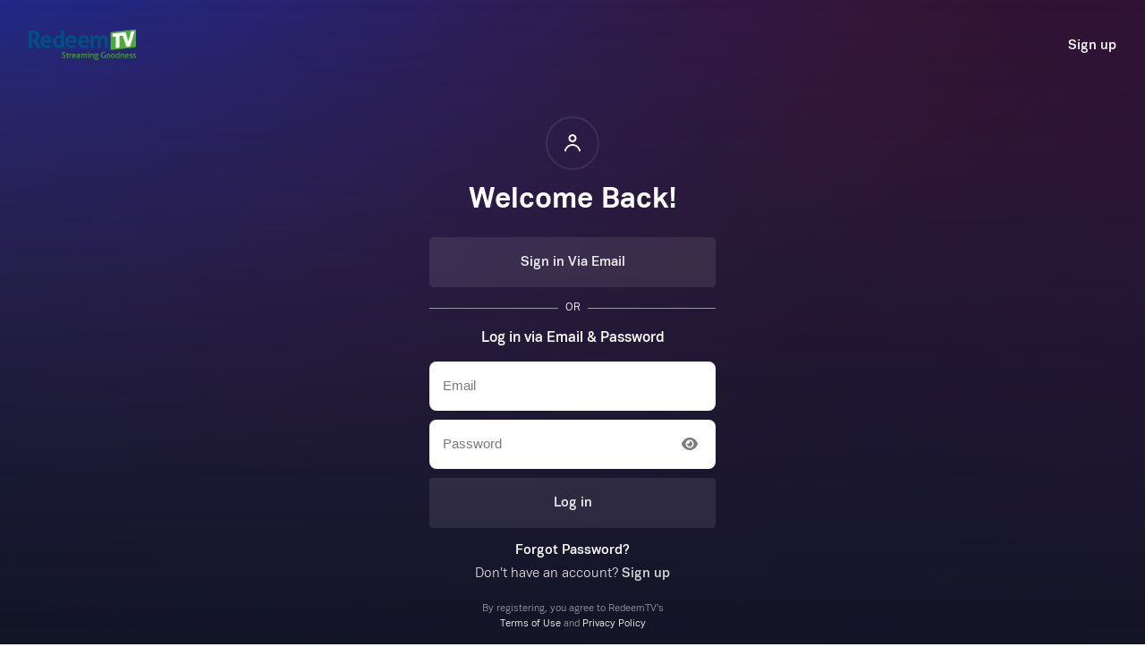

--- FILE ---
content_type: text/html; charset=utf-8
request_url: https://watch.redeemtv.com/videos/amazing-love-the-story-of-hosea
body_size: 952
content:
<!doctype html><html lang="en"><head><meta charset="utf-8"/><meta name="viewport" content="width=device-width,initial-scale=1"/><meta name="theme-color" content="#000000"/><link rel="apple-touch-icon" href="https://gizmeon.mdc.akamaized.net/PUB-50054/config/1701877170938.png"/><link rel="stylesheet" href="https://cdnjs.cloudflare.com/ajax/libs/font-awesome/6.0.0-beta3/css/all.min.css"/><link rel="stylesheet" href="https://gizmeon.mdc.akamaized.net/scripts/videojs.ima.css"/><link rel="icon" href="https://gizmeon.mdc.akamaized.net/PUB-50054/config/1701877170938.png"/><meta name="description" content="A weekend camping trip with the teens gives youth group leader Stuart and his wife an unexpected opportunity to share the touching story of Hosea. Is this powerful story enough to inspire the teens to open their hearts to such an amazing love?

Subtitles available in English"/><meta property="og:title" content="Amazing Love: The Story of Hosea"/><meta property="og:site_name" content="RedeemTV"><meta property="og:description" content="A weekend camping trip with the teens gives youth group leader Stuart and his wife an unexpected opportunity to share the touching story of Hosea. Is this powerful story enough to inspire the teens to open their hearts to such an amazing love?

Subtitles available in English"/><meta property="og:image" content="https://gizmeon.mdc.akamaized.net/PUB-50054/thumbnails/38d20bd5-4297-47ea-abc0-71d81390eb1b-1016690a_1280_720.jpg"/><meta property="og:image:width" content="1200"><meta property="og:image:height" content="630"><meta property="og:url" content="https://watch.redeemtv.com/videos/amazing-love-the-story-of-hosea"><meta name="twitter:card" content="summary_large_image"/><meta name="twitter:title" content="Amazing Love: The Story of Hosea"/><meta name="twitter:description" content="A weekend camping trip with the teens gives youth group leader Stuart and his wife an unexpected opportunity to share the touching story of Hosea. Is this powerful story enough to inspire the teens to open their hearts to such an amazing love?

Subtitles available in English"/><meta name="twitter:image" content="https://gizmeon.mdc.akamaized.net/PUB-50054/thumbnails/38d20bd5-4297-47ea-abc0-71d81390eb1b-1016690a_1280_720.jpg"/><script defer="defer" data-domain="watch.redeemtv.com" src="https://plausible.io/js/script.js"></script><title>RedeemTV</title><script defer="defer" src="/static/js/main.49c9bb92.js"></script><link href="/static/css/main.2c3ee55a.css" rel="stylesheet"></head><body><noscript>You need to enable JavaScript to run this app.</noscript><div id="root"></div><script src="//imasdk.googleapis.com/js/sdkloader/ima3.js"></script></body></html>

--- FILE ---
content_type: text/css; charset=UTF-8
request_url: https://watch.redeemtv.com/static/css/main.2c3ee55a.css
body_size: 80601
content:
@charset "UTF-8";*{box-sizing:border-box;list-style:none;margin:0;padding:0}code{font-family:source-code-pro,Menlo,Monaco,Consolas,Courier New,monospace}@font-face{font-family:Vaud;font-weight:300;src:url(/static/media/Vaud300.8e1cfdbe0243ad3444f5.woff2) format("woff2"),url(/static/media/Vaud300.0e24d016fb208baacce1.woff) format("woff"),url(/static/media/Vaud300.028c4c922fa35bb1f0aa.ttf) format("truetype")}@font-face{font-family:Vaud;font-weight:400;src:url(/static/media/Vaud400.0de022cbffd7b8044bd0.woff2) format("woff2"),url(/static/media/Vaud400.bea072da20c39e46460a.woff) format("woff"),url(/static/media/Vaud400.6fd2a0177e13c70c23fd.ttf) format("truetype")}@font-face{font-family:Vaud;font-weight:600;src:url(/static/media/Vaud600.efbd48a03dd9d142ebb1.woff2) format("woff2"),url(/static/media/Vaud600.e71d7dcb671e35ee14a3.woff) format("woff"),url(/static/media/Vaud600.042548d5f4c3f6b98e4d.ttf) format("truetype")}@font-face{font-family:Vaud;font-weight:700;src:url(/static/media/Vaud700.6da9222739d6c8335868.woff2) format("woff2"),url(/static/media/Vaud700.ce9ccb47ec0735bdb748.woff) format("woff"),url(/static/media/Vaud700.1f0da380a011a2adc88b.ttf) format("truetype")}body{-webkit-font-smoothing:antialiased;-moz-osx-font-smoothing:grayscale;font-family:Vaud,Helvetica,sans-serif;margin:0}a{color:#fff;text-decoration:none}button{background-color:none;border:none;font-family:Vaud,Helvetica,sans-serif;outline:none}div.header-container{align-items:center;background:linear-gradient(180deg,rgba(16,20,31,.8) .98%,rgba(16,20,31,.4) 59.23%,rgba(16,20,31,.2) 78.16%,rgba(16,20,31,0) 96.12%);display:flex;height:100px;overflow:hidden;position:fixed;top:0;transition:.4s ease-out;width:100%;z-index:99}div.header-container,div.header-container.background{background:#10141f;background:var(--bg-color)}div.header-container div.wrapper{align-items:center;display:flex;justify-content:space-between}@media (max-width:980px){div.header-container div.wrapper{width:97%}}div.header-container div.wrapper div.leftContainer{align-items:center;display:flex}div.header-container div.wrapper div.leftContainer div.menuIconContainer{display:none}@media (max-width:768px){div.header-container div.wrapper div.leftContainer div.menuIconContainer{background-color:hsla(226,7%,61%,.16);border-radius:6px;display:flex;margin-right:10px;padding:8px 12px}div.header-container div.wrapper div.leftContainer div.menuIconContainer svg{color:#fff;height:25px!important;width:25px!important}}div.header-container div.wrapper div.leftContainer div.logoContainer h1{width:120px}@media (max-width:480px){div.header-container div.wrapper div.leftContainer div.logoContainer h1{width:72px}}@media (max-width:360px){div.header-container div.wrapper div.leftContainer div.logoContainer h1{width:72px}}div.header-container div.wrapper div.leftContainer div.logoContainer h1 img{display:block;width:100%}@media (max-width:1200px){div.header-container div.wrapper div.leftContainer ul.hide.hide{display:none}}div.header-container div.wrapper div.leftContainer ul.browse{align-items:center;display:flex}div.header-container div.wrapper div.leftContainer ul.browse li{cursor:pointer;padding:0 30px}div.header-container div.wrapper div.leftContainer ul.browse li:nth-child(2n){padding:0}div.header-container div.wrapper div.leftContainer ul.browse li.other-links{margin-top:60px;padding-bottom:60px;white-space:nowrap}div.header-container div.wrapper div.leftContainer ul.browse li.other-links:hover span{color:#188fcb;color:var(--text-hover)}div.header-container div.wrapper div.leftContainer ul.browse li.active{margin-top:60px;padding-bottom:60px}div.header-container div.wrapper div.leftContainer ul.browse li.active span{color:#188fcb;color:var(--text-hover)}div.header-container div.wrapper div.leftContainer ul.browse li span{color:#fff;font-size:14px;font-weight:900;transition:.3s ease-in-out}@media (max-width:768px){div.header-container div.wrapper div.leftContainer ul.browse{display:none}}div.header-container div.wrapper div.rightContainer{align-items:center;display:flex;justify-content:flex-end;transition:.2s ease-in-out;width:56%}@media (max-width:1400px){div.header-container div.wrapper div.rightContainer{width:66%}}div.header-container div.wrapper div.rightContainer.increase{width:90%}@media (max-width:1200px){div.header-container div.wrapper div.rightContainer.increase{width:90%}}@media (max-width:980px){div.header-container div.wrapper div.rightContainer{width:78%}}div.header-container div.wrapper div.rightContainer div.inputContainer{align-items:center;border:1px solid #9e9fa4;border-radius:8px;cursor:pointer;display:flex;justify-content:space-between;margin-right:30px;padding:12px 15px;transition:.2s ease-in-out;width:50%}div.header-container div.wrapper div.rightContainer div.inputContainer.showInput.showInput{width:40%}@media (max-width:1400px){div.header-container div.wrapper div.rightContainer div.inputContainer{width:44%}}@media (max-width:1200px){div.header-container div.wrapper div.rightContainer div.inputContainer{width:8%}div.header-container div.wrapper div.rightContainer div.inputContainer.showInput{width:70%}div.header-container div.wrapper div.rightContainer div.inputContainer.showInput input{display:block}}@media (max-width:980px){div.header-container div.wrapper div.rightContainer div.inputContainer{justify-content:center;margin-right:18px;padding:10px 8px;width:12%}div.header-container div.wrapper div.rightContainer div.inputContainer.showInput{justify-content:space-between;width:57%}}@media (max-width:768px){div.header-container div.wrapper div.rightContainer div.inputContainer{display:none}}div.header-container div.wrapper div.rightContainer div.inputContainer:hover{border-color:#c5c5c8}div.header-container div.wrapper div.rightContainer div.inputContainer:hover input::-webkit-input-placeholder{color:#fff}div.header-container div.wrapper div.rightContainer div.inputContainer:hover input::placeholder{color:#fff}div.header-container div.wrapper div.rightContainer div.inputContainer svg{color:#fff!important;height:25px!important;margin-right:20px;width:25px!important}@media (max-width:1200px){div.header-container div.wrapper div.rightContainer div.inputContainer svg{margin-right:0}}div.header-container div.wrapper div.rightContainer div.inputContainer input{background-color:initial;border:none;color:#fff;font-size:16px;outline:none;width:90%}@media (max-width:1200px){div.header-container div.wrapper div.rightContainer div.inputContainer input{display:none}}div.header-container div.wrapper div.rightContainer div.inputContainer input::-webkit-input-placeholder{color:#9e9fa4;font-size:16px;-webkit-transition:.3s ease-in-out;transition:.3s ease-in-out}div.header-container div.wrapper div.rightContainer div.inputContainer input::placeholder{color:#9e9fa4;font-size:16px;transition:.3s ease-in-out}div.header-container div.wrapper div.rightContainer div.language{color:#fff;color:var(--white-color);cursor:pointer}@media (max-width:768px){div.header-container div.wrapper div.rightContainer div.language{display:none}}div.header-container div.wrapper div.rightContainer div.language span{display:inline-block;font-size:16px;font-weight:500;margin-left:6px}div.header-container div.wrapper div.rightContainer div.userInfo{align-items:center;cursor:pointer;display:flex;padding:0 40px}@media (max-width:360px){div.header-container div.wrapper div.rightContainer div.userInfo{padding:0 21px}}div.header-container div.wrapper div.rightContainer div.userInfo.active svg{-webkit-transform:rotate(-180deg);transform:rotate(-180deg)}div.header-container div.wrapper div.rightContainer div.userInfo h4{color:#fff;color:var(--text-color);font-size:14px;margin-right:10px}div.header-container div.wrapper div.rightContainer div.userInfo h4.active{padding-bottom:60px;padding-top:60px}div.header-container div.wrapper div.rightContainer div.userInfo svg{color:#fff!important;color:var(--text-color)!important;height:22px!important;transition:.3s ease-in-out;width:22px!important}div.header-container div.wrapper div.rightContainer div.buttonContainer{display:flex;margin-left:30px}@media (max-width:980px){div.header-container div.wrapper div.rightContainer div.buttonContainer{margin-left:18px}}@media (max-width:480px){div.header-container div.wrapper div.rightContainer div.buttonContainer{margin-left:15px}}@media (max-width:360px){div.header-container div.wrapper div.rightContainer div.buttonContainer{margin-left:7px}}div.header-container div.wrapper div.rightContainer div.buttonContainer button.register{background-color:#fff;border-radius:8px;cursor:pointer;font-size:14px;font-weight:700;margin-right:30px;padding:13px 0;width:6rem}@media (max-width:768px){div.header-container div.wrapper div.rightContainer div.buttonContainer button.register{margin-right:18px;padding:11px 0}}@media (max-width:360px){div.header-container div.wrapper div.rightContainer div.buttonContainer button.register{font-size:12px;margin-right:10px;padding:8px 0;width:5rem}}div.header-container div.wrapper div.rightContainer div.buttonContainer button.signIn{background-color:initial;color:#fff;cursor:pointer;font-size:14px;font-weight:700}@media (max-width:360px){div.header-container div.wrapper div.rightContainer div.buttonContainer button.signIn{font-size:12px}}div.userInfoContainer{background-color:#252a34;border-radius:8px;display:none;position:fixed;right:30px;top:15%;width:20rem;z-index:9999}div.userInfoContainer.active{display:block}@media (max-width:2600px){div.userInfoContainer{top:8%}}@media (max-width:2200px){div.userInfoContainer{top:11%}}@media (max-width:1768px){div.userInfoContainer{top:10%}}@media (max-width:1600px){div.userInfoContainer{top:11%}}@media (max-width:1500px){div.userInfoContainer{top:13%}}@media (max-width:1400px){div.userInfoContainer{top:10%}}@media (max-width:1200px){div.userInfoContainer{top:15%}}@media (max-width:640px){div.userInfoContainer{width:84%}}div.userInfoContainer div.top ul a li{cursor:pointer;padding:15px 0}div.userInfoContainer div.top ul a li:first-child{padding-top:10px}div.userInfoContainer div.top ul a li:last-child{border-bottom:none}div.userInfoContainer div.top ul a li span{color:#fff;color:var(--text-color);font-size:15px;font-weight:600;margin-left:20px;margin-top:10px}div.userInfoContainer div.top ul a:last-child{border:none}div.userInfoContainer div.bottom{background:linear-gradient(180deg,#10141f,rgba(16,20,31,0));padding:15px}div.userInfoContainer div.bottom div.signOutContainer{align-items:center;background-color:hsla(226,7%,61%,.16);background-color:var(--border-color);border-radius:8px;cursor:pointer;display:flex;padding:12px}div.userInfoContainer div.bottom div.signOutContainer svg{color:#fff;color:var(--text-color);height:22px!important;margin-right:10px;width:22px!important}div.userInfoContainer div.bottom div.signOutContainer span{color:#fff;color:var(--text-color);font-size:15px;font-weight:600}@media (max-width:1200px){div.overlayOne.active{align-items:center;-webkit-animation:fadeIn .3s ease-in-out;animation:fadeIn .3s ease-in-out;background-color:rgba(16,20,31,.64);background-color:var(--overlay);bottom:0;display:flex;justify-content:center;left:0;position:fixed;right:0;top:0;z-index:999}}div.overlayOne.active{display:flex}div.browseMore{display:none}@media (max-width:1200px){div.browseMore{display:none}}div.browseMore div.overlay{align-items:center;-webkit-animation:fadeIn .3s ease-in-out;animation:fadeIn .3s ease-in-out;background-color:rgba(16,20,31,.64);background-color:var(--overlay);bottom:0;display:flex;justify-content:center;left:0;position:fixed;right:0;top:0;z-index:9}div.browseMore div.browseMoreContainer{-webkit-animation:fadeIn .7s ease-in-out;animation:fadeIn .7s ease-in-out;background-color:#fff;border-radius:6px;display:flex;left:10%;position:fixed;top:14%;z-index:999}@media (max-width:2700px){div.browseMore div.browseMoreContainer{left:7%;top:8%}}@media (max-width:2500px){div.browseMore div.browseMoreContainer{left:9.5%;top:9%}}@media (max-width:1980px){div.browseMore div.browseMoreContainer{left:9.5%;top:11%}}@media (max-width:1768px){div.browseMore div.browseMoreContainer{left:9.5%;top:13%}}div.browseMore div.browseMoreContainer:after{border-color:transparent transparent #fff;border-style:solid;border-width:0 9px 15px;content:"";left:16.5%;position:fixed;top:81px}@media (max-width:2700px){div.browseMore div.browseMoreContainer:after{left:10.5%;top:7%}}@media (max-width:2500px){div.browseMore div.browseMoreContainer:after{left:11.5%;top:8%}}@media (max-width:1980px){div.browseMore div.browseMoreContainer:after{left:13.5%;top:10%}}@media (max-width:1768px){div.browseMore div.browseMoreContainer:after{top:12%}}@media (max-width:1400px){div.browseMore div.browseMoreContainer:after{left:17.5%}}div.browseMore div.browseMoreContainer h1.categoryName{color:#9699a3;color:var(--grey-color);font-size:14px;margin-bottom:20px}div.browseMore div.browseMoreContainer ul{display:flex;flex-direction:column;flex-wrap:wrap}div.browseMore div.browseMoreContainer ul li{cursor:pointer;margin-bottom:8px}div.browseMore div.browseMoreContainer ul li:hover span{color:#188fcb;color:var(--text-hover)}div.browseMore div.browseMoreContainer ul li span{color:#10141f;font-size:14px;transition:.3s ease-in-out}div.browseMore div.browseMoreContainer div.left{height:500px;overflow-y:scroll;padding:30px 25px}div.browseMore div.browseMoreContainer div.left::-webkit-scrollbar{width:8px}div.browseMore div.browseMoreContainer div.left::-webkit-scrollbar-thumb{background-color:#a9a9a9;border-bottom-left-radius:3px;border-bottom-right-radius:3px;border-top-left-radius:3px;border-top-right-radius:3px}div.browseMore div.browseMoreContainer div.left::-webkit-scrollbar-thumb:hover{background-color:#7d8080}div.browseMore div.browseMoreContainer div.center{background-color:#f0f3f5;padding:30px 25px;width:40%}div.browseMore div.browseMoreContainer div.center div.sections{display:flex;justify-content:space-between}div.browseMore div.browseMoreContainer div.center div.sections div.leftSection,div.browseMore div.browseMoreContainer div.center div.sections div.rightSection{width:50%}div.browseMore div.browseMoreContainer div.right{padding:30px 25px;width:40%}div.browseMore.active{display:block}@media (max-width:1200px){div.browseMore.active{display:none}}div.browseMoreResponsive div.container{-ms-overflow-style:none;background-color:#1c1f29;background-color:var(--secondary-bg-color);bottom:0;left:-50%;overflow:scroll;padding:35px 30px;position:fixed;scrollbar-width:none;top:0;transition:.5s ease-in-out;width:35%;z-index:9999}div.browseMoreResponsive div.container::-webkit-scrollbar{display:none}@media (max-width:1200px){div.browseMoreResponsive div.container.active{left:0}}@media (max-width:980px){div.browseMoreResponsive div.container{width:45%}}@media (max-width:768px){div.browseMoreResponsive div.container{left:-100%;width:100%}}div.browseMoreResponsive div.container div.head{align-items:center;display:flex;justify-content:space-between}div.browseMoreResponsive div.container div.head.small{display:none}@media (max-width:768px){div.browseMoreResponsive div.container div.head.large{display:none}div.browseMoreResponsive div.container div.head.small{align-items:center;display:flex;justify-content:space-between}div.browseMoreResponsive div.container div.head.small div.left{align-items:center;display:flex;width:20%}div.browseMoreResponsive div.container div.head.small div.left svg{color:#fff;height:22px!important;margin-right:10px;width:22px!important}div.browseMoreResponsive div.container div.head.small div.left span{color:#fff;font-size:14px;font-weight:700}div.browseMoreResponsive div.container div.head.small div.right{display:flex;justify-content:right;width:50%}div.browseMoreResponsive div.container div.head.small div.right.increase{width:100%}div.browseMoreResponsive div.container div.head.small div.right div.inputContainer{align-items:center;border:1px solid #9e9fa4;border-radius:8px;cursor:pointer;display:flex;justify-content:center;padding:8px 10px;transition:.2s ease-in-out;width:3.5rem}div.browseMoreResponsive div.container div.head.small div.right div.inputContainer input{display:none}div.browseMoreResponsive div.container div.head.small div.right div.inputContainer.showInput{justify-content:space-between;width:100%}div.browseMoreResponsive div.container div.head.small div.right div.inputContainer.showInput input{background-color:initial;border:none;color:#fff;display:block;font-size:16px;outline:none;width:93%}}div.browseMoreResponsive div.container div.head div.left h1{color:#188fcb;color:var(--text-hover);font-size:15px;font-weight:700}div.browseMoreResponsive div.container div.head div.right svg{color:#fff;height:23px!important;width:23px!important}div.browseMoreResponsive div.container div.language{align-items:center;color:#fff;color:var(--white-color);cursor:pointer;display:flex;justify-content:flex-end;margin-top:20px}div.browseMoreResponsive div.container div.language span{display:inline-block;font-size:15px;font-weight:500;margin-left:6px}div.browseMoreResponsive div.container div.top{border-bottom:1px solid #3d3e43;margin-top:20px;padding-bottom:30px}div.browseMoreResponsive div.container div.top h1.categoryName{color:#9699a3;color:var(--grey-color);font-size:16px;font-weight:700;margin-bottom:20px}div.browseMoreResponsive div.container div.top ul li{margin-bottom:8px}div.browseMoreResponsive div.container div.top ul li span{color:#fff;font-size:14px}div.browseMoreResponsive div.container div.center{border-bottom:1px solid #3d3e43;padding:30px 0}div.browseMoreResponsive div.container div.center h1.categoryName{color:#9699a3;color:var(--grey-color);font-size:16px;font-weight:700;margin-bottom:20px}div.browseMoreResponsive div.container div.center ul li{margin-bottom:8px}div.browseMoreResponsive div.container div.center ul li span{color:#fff;font-size:14px}div.browseMoreResponsive div.container div.bottom{padding:30px 0}div.browseMoreResponsive div.container div.bottom h1.categoryName{color:#9699a3;color:var(--grey-color);font-size:16px;font-weight:700;margin-bottom:20px}div.browseMoreResponsive div.container div.bottom ul li{margin-bottom:8px}div.browseMoreResponsive div.container div.bottom ul li span{color:#fff;font-size:14px}@-webkit-keyframes fadeIn{0%{opacity:0}to{opacity:1}}@-webkit-keyframes fadeOut{0%{opacity:1}to{opacity:0}}div.featured{border-bottom:1px solid hsla(226,7%,61%,.16);border-bottom:1px solid var(--border-color);height:599px;overflow:hidden;position:relative;width:100%}@media (max-width:768px){div.featured{height:556px}}div.featured .swiper{height:100%}div.featured div.bgImageContainer{display:block;height:100%;width:100%}div.featured div.bgImageContainer img{display:block;height:100%;object-fit:cover;width:100%}@media (max-width:768px){div.featured div.bgImageContainer img{object-fit:cover}}div.featured div.bottomGradient{background-position:top;background-repeat:no-repeat;background-size:cover;background:linear-gradient(78.83deg,#10141f,rgba(16,20,31,0) 61.46%),linear-gradient(1turn,#10141f,rgba(16,20,31,0) 48.44%,rgba(16,20,31,.4));bottom:0;height:100%;position:absolute;width:100%;z-index:1}div.featured div.gallerySection{bottom:42px;position:absolute;right:0;width:22rem;z-index:9}@media (max-width:1400px){div.featured div.gallerySection{width:18.5rem}}@media (max-width:1200px){div.featured div.gallerySection{width:18rem}}@media (max-width:980px){div.featured div.gallerySection{display:none}}div.featured div.gallerySection .swiper{overflow:hidden}div.featured div.gallerySection .swiper-slide{opacity:.4}div.featured div.gallerySection .swiper-slide-active{opacity:1}div.featured div.gallerySection div.imageContainer{width:100%}div.featured div.gallerySection div.imageContainer img{border-radius:6px;display:block;width:100%}div.featured div.contents{bottom:30px;left:50%;margin:0 auto;position:absolute;-webkit-transform:translateX(-50%);transform:translateX(-50%);width:92%;z-index:2}div.featured div.contents span.line{background-color:hsla(226,7%,61%,.16);background-color:var(--border-color);display:block;height:1px;margin-bottom:20px;width:30%}@media (max-width:768px){div.featured div.contents span.line{display:none}}div.featured div.contents h1.title{-webkit-animation:slideUp .5s ease-in-out;animation:slideUp .5s ease-in-out;color:#fff;color:var(--text-color);font-size:55px;margin-bottom:30px}@media (max-width:768px){div.featured div.contents h1.title{font-size:36px;margin-bottom:0}}div.featured div.contents div.containers{align-items:center;display:flex}div.featured div.contents div.containers div.left{margin-right:30px;width:8%}@media (max-width:1200px){div.featured div.contents div.containers div.left{width:12%}}@media (max-width:980px){div.featured div.contents div.containers div.left{width:14%}}@media (max-width:768px){div.featured div.contents div.containers div.left{display:none}}div.featured div.contents div.containers div.left div.activeThumb,div.featured div.contents div.containers div.left div.activeThumb div.imageContainer{width:100%}div.featured div.contents div.containers div.left div.activeThumb div.imageContainer img{border-radius:8px;display:block;width:100%}div.featured div.contents div.containers div.right{width:78%}div.featured div.contents div.containers div.right div.metaData{margin:0 auto;padding:35px 0}@media (max-width:768px){div.featured div.contents div.containers div.right div.metaData{padding:20px 0}}div.featured div.contents div.containers div.right div.metaData div.datas{-webkit-animation:slideUp .5s ease-in-out;animation:slideUp .5s ease-in-out}div.featured div.contents div.containers div.right div.metaData div.datas span{color:#9699a3;color:var(--grey-color);font-size:18px}@media (max-width:768px){div.featured div.contents div.containers div.right div.metaData div.datas span{font-size:15px}}div.featured div.contents div.containers div.right div.metaData div.datas span.duration,div.featured div.contents div.containers div.right div.metaData div.datas span.year{margin-right:6px}div.featured div.contents div.containers div.right div.metaData div.datas span.duration.showDot:before{content:"·";margin-right:6px}div.featured div.contents div.containers div.right div.metaData div.datas span.certificate{background-color:hsla(226,7%,61%,.32);border-radius:4px;color:#fff;color:var(--text-color);display:inline-block;font-size:12px;font-weight:700;padding:1px 6px}div.featured div.contents div.containers div.right div.metaData div.datas div.genres{margin-top:6px}div.featured div.contents div.containers div.right div.metaData div.datas div.genres span{margin-right:6px}div.featured div.contents div.containers div.right div.metaData div.datas div.genres span:before{content:"·";margin-right:6px}div.featured div.contents div.containers div.right div.metaData div.datas div.genres span:first-child:before{display:none}div.featured div.contents div.containers div.right div.metaData div.datas div.genres span:last-child{margin-right:0}div.featured div.contents div.containers div.right div.metaData div.buttonContainer{align-items:center;background:#188fcb;background:var(--button-color);border-radius:8px;color:#fff;color:var(--text-color);cursor:pointer;display:flex;font-weight:700;justify-content:space-between;margin-top:30px;padding:12px 24px;transition:.3s ease-in-out;width:13rem}div.featured div.contents div.containers div.right div.metaData div.buttonContainer.no-flex{justify-content:left}div.featured div.contents div.containers div.right div.metaData div.buttonContainer svg{margin-right:10px}div.featured div.contents div.containers div.right div.metaData div.buttonContainer:hover{background:#188fcb;background:var(--button-hover)}div.featured div.contents div.containers div.right div.metaData div.buttonContainer span{color:#fff;color:var(--text-color);font-size:15px;font-weight:700}div.featured div.contents div.containers div.right div.metaData div.buttonContainer span.free{background-color:#fff;background-color:var(--text-color);border-radius:30px;color:#000;display:inline-block;font-size:10px;padding:1px 6px}@-webkit-keyframes slideUp{0%{opacity:0;-webkit-transform:translateY(0);transform:translateY(0)}50%{-webkit-transform:translateY(15px);transform:translateY(15px)}to{opacity:1;-webkit-transform:translateY(0);transform:translateY(0)}}@keyframes slideUp{0%{opacity:0;-webkit-transform:translateY(0);transform:translateY(0)}50%{-webkit-transform:translateY(15px);transform:translateY(15px)}to{opacity:1;-webkit-transform:translateY(0);transform:translateY(0)}}div.homePage{overflow-x:hidden}div.homePage .swiper{overflow:visible}div.homePage .swiper-button-disabled{display:none!important}div.categoriesContainer{border-bottom:1px solid hsla(226,7%,61%,.16);border-bottom:1px solid var(--border-color);padding:15px 0}div.categoriesContainer:hover .swiper-button-next:after,div.categoriesContainer:hover .swiper-button-prev:after{opacity:1}div.categoriesContainer .swiper.landscape .swiper-button-next{background:linear-gradient(-97deg,#1c1f29 .98%,rgba(28,31,41,.4) 100.23%,rgba(28,31,41,.2) 0,rgba(28,31,41,0) 0);height:100%;right:-82px;top:5%;width:6%}@media (min-width:320px){div.categoriesContainer .swiper.landscape .swiper-button-next{display:none}}@media (min-width:980px){div.categoriesContainer .swiper.landscape .swiper-button-next{display:flex;right:-47px;top:8%;width:4%}}@media (min-width:1200px){div.categoriesContainer .swiper.landscape .swiper-button-next{right:-57px;top:7%;width:4%!important}}@media (min-width:1400px){div.categoriesContainer .swiper.landscape .swiper-button-next{right:-67px;top:6%}}@media (min-width:1600px){div.categoriesContainer .swiper.landscape .swiper-button-next{right:-70px}}@media (min-width:1768px){div.categoriesContainer .swiper.landscape .swiper-button-next{right:-79px;top:5%}}@media (min-width:1980px){div.categoriesContainer .swiper.landscape .swiper-button-next{right:-91px}}@media (min-width:2200px){div.categoriesContainer .swiper.landscape .swiper-button-next{right:-99px}}div.categoriesContainer .swiper.landscape .swiper-button-prev{background:linear-gradient(-97deg,#1c1f29 .98%,rgba(28,31,41,.4) 100.23%,rgba(28,31,41,.2) 0,rgba(28,31,41,0) 0);height:100%;left:-77px;top:5%;width:5%}@media (min-width:320px){div.categoriesContainer .swiper.landscape .swiper-button-prev{display:none}}@media (min-width:980px){div.categoriesContainer .swiper.landscape .swiper-button-prev{display:flex;left:-47px;top:8%;width:4%}}@media (min-width:1200px){div.categoriesContainer .swiper.landscape .swiper-button-prev{left:-57px;top:7%;width:4%!important}}@media (min-width:1400px){div.categoriesContainer .swiper.landscape .swiper-button-prev{left:-67px;top:6%}}@media (min-width:1600px){div.categoriesContainer .swiper.landscape .swiper-button-prev{left:-70px}}@media (min-width:1768px){div.categoriesContainer .swiper.landscape .swiper-button-prev{left:-79px;top:5%}}@media (min-width:1980px){div.categoriesContainer .swiper.landscape .swiper-button-prev{left:-91px}}@media (min-width:2200px){div.categoriesContainer .swiper.landscape .swiper-button-prev{left:-99px}}div.categoriesContainer .swiper.landscape div.swiper-slide{position:relative}div.categoriesContainer .swiper.landscape div.swiper-slide div.showAll{display:none}div.categoriesContainer .swiper.landscape div.swiper-slide:last-child div.showAll{align-items:center;background-color:#1c1f29;background-color:var(--secondary-bg-color);border-radius:3px;bottom:0;box-shadow:0 5px 15px rgba(0,0,0,.35);cursor:pointer;display:flex;justify-content:center;left:0;position:absolute;right:0;top:0;z-index:99999}div.categoriesContainer .swiper.landscape div.swiper-slide:last-child div.showAll:hover h1{text-decoration:underline;-webkit-transform:scale(1.1);transform:scale(1.1)}div.categoriesContainer .swiper.landscape div.swiper-slide:last-child div.showAll h1{color:#fff;color:var(--text-color);font-size:20px;font-weight:600;transition:.3s ease-in-out}div.categoriesContainer .swiper.landscape div.swiper-slide:last-child div.showAll p{text-align:center}div.categoriesContainer .swiper.landscape div.swiper-slide:last-child div.show.lastChild div.showCardContainer div.metaData{display:none}div.categoriesContainer .swiper.portrait .swiper-button-next{background:linear-gradient(-97deg,#1c1f29 .98%,rgba(28,31,41,.4) 100.23%,rgba(28,31,41,.2) 0,rgba(28,31,41,0) 0);height:100%;right:-82px;top:5%;width:6%}@media (min-width:320px){div.categoriesContainer .swiper.portrait .swiper-button-next{display:none}}@media (min-width:980px){div.categoriesContainer .swiper.portrait .swiper-button-next{display:flex;right:-47px;top:6%;width:4%}}@media (min-width:1200px){div.categoriesContainer .swiper.portrait .swiper-button-next{right:-57px;top:5%;width:4%!important}}@media (min-width:1400px){div.categoriesContainer .swiper.portrait .swiper-button-next{right:-67px}}@media (min-width:1600px){div.categoriesContainer .swiper.portrait .swiper-button-next{right:-70px}}@media (min-width:1768px){div.categoriesContainer .swiper.portrait .swiper-button-next{right:-79px;top:4%}}@media (min-width:1980px){div.categoriesContainer .swiper.portrait .swiper-button-next{right:-91px}}@media (min-width:2200px){div.categoriesContainer .swiper.portrait .swiper-button-next{right:-99px}}div.categoriesContainer .swiper.portrait .swiper-button-prev{background:linear-gradient(-97deg,#1c1f29 .98%,rgba(28,31,41,.4) 100.23%,rgba(28,31,41,.2) 0,rgba(28,31,41,0) 0);height:100%;left:-77px;top:5%;width:5%}@media (min-width:320px){div.categoriesContainer .swiper.portrait .swiper-button-prev{display:none}}@media (min-width:980px){div.categoriesContainer .swiper.portrait .swiper-button-prev{display:flex;left:-47px;top:5%;width:4%}}@media (min-width:1200px){div.categoriesContainer .swiper.portrait .swiper-button-prev{left:-57px;top:5%;width:4%!important}}@media (min-width:1400px){div.categoriesContainer .swiper.portrait .swiper-button-prev{left:-67px}}@media (min-width:1600px){div.categoriesContainer .swiper.portrait .swiper-button-prev{left:-70px}}@media (min-width:1768px){div.categoriesContainer .swiper.portrait .swiper-button-prev{left:-79px;top:4%}}@media (min-width:1980px){div.categoriesContainer .swiper.portrait .swiper-button-prev{left:-91px}}@media (min-width:2200px){div.categoriesContainer .swiper.portrait .swiper-button-prev{left:-99px}}div.categoriesContainer .swiper.portrait div.swiper-slide{position:relative}div.categoriesContainer .swiper.portrait div.swiper-slide div.showAll{display:none}div.categoriesContainer .swiper.portrait .magazine{width:250px!important}@media (max-width:2600px){div.categoriesContainer .swiper.portrait .magazine{width:400px!important}}@media (max-width:2500px){div.categoriesContainer .swiper.portrait .magazine{width:350px!important}}@media (max-width:1980px){div.categoriesContainer .swiper.portrait .magazine{width:300px!important}}@media (max-width:1600px){div.categoriesContainer .swiper.portrait .magazine{width:230px!important}}@media (max-width:1400px){div.categoriesContainer .swiper.portrait .magazine{width:220px!important}}@media (max-width:980px){div.categoriesContainer .swiper.portrait .magazine{width:180px!important}}@media (max-width:768px){div.categoriesContainer .swiper.portrait .magazine{width:165px!important}}@media (max-width:360px){div.categoriesContainer .swiper.portrait .magazine{width:155px!important}}div.categoriesContainer div.categoryNameContainer{cursor:pointer;display:inline;width:100%}div.categoriesContainer div.categoryNameContainer:hover h1,div.categoriesContainer div.categoryNameContainer:hover svg{color:#188fcb;color:var(--text-hover)}div.categoriesContainer div.categoryNameContainer h1{color:#fff;color:var(--text-color);display:inline-block;font-size:24px;margin-right:20px;transition:.3s ease-in-out}div.categoriesContainer div.categoryNameContainer svg{color:#fff;color:var(--text-color);height:20px!important;transition:.3s ease-in-out;vertical-align:sub;width:20px!important}div.categoriesContainer div.itemsContainer{margin-top:20px}div.categoriesContainer div.itemsContainer div.show{min-height:130px;width:14rem}div.categoriesContainer div.itemsContainer div.show:last-child{position:relative}@media (min-width:320px){div.categoriesContainer div.itemsContainer div.show{width:100%}}div.categoriesContainer div.itemsContainer div.magazinecard{background-color:rgba(16,20,31,.64);background-color:var(--overlay);border-radius:5%}div.showCardContainer{position:relative;width:100%}div.showCardContainer div.showsSubscriptions{display:flex;flex-wrap:wrap;margin-top:10px;width:100%}@media (max-width:1200px){div.showCardContainer div.showsSubscriptions{display:none}}div.showCardContainer div.showsSubscriptions div.items{align-items:center;background-color:#f8d406;background-color:var(--yellow-color);border-radius:30px;color:#fff;color:var(--text-color);display:flex;font-size:10px;font-weight:600;justify-content:center;margin-bottom:10px;margin-right:10px;padding:4px 0;width:5rem}div.showCardContainer div.showsSubscriptions div.items.free{background-color:#4bb543;background-color:var(--success-color)}@media (max-width:1200px){div.showCardContainer div.showsSubscriptions div.items{font-size:8px;width:4rem}}div.showCardContainer div.continueWatchingRemove{align-items:center;background-color:rgba(0,0,0,.72);border-radius:2px;display:flex;justify-content:center;padding:6px;position:absolute;right:6px;top:6px;z-index:8}div.showCardContainer div.continueWatchingRemove svg{stroke:#fff!important}div.showCardContainer div.premiumStatus div.premium{align-items:center;background-color:rgba(8,25,43,.65);border-radius:3px;display:flex;height:20px;justify-content:center;left:6px;position:absolute;top:6px;width:20px;z-index:8}@media (max-width:1200px){div.showCardContainer div.premiumStatus div.premium{width:26px}}div.showCardContainer div.premiumStatus div.premium svg{height:18px!important;width:18px!important}@media (max-width:1200px){div.showCardContainer div.premiumStatus div.premium svg{heigth:12px!important;width:12px!important}}div.showCardContainer div.premiumStatus div.free{background-color:rgba(0,0,0,.32);border-radius:2px;left:6px;padding:3px;position:absolute;top:6px;width:23px;z-index:8}div.showCardContainer div.premiumStatus div.free img{display:block;width:100%}div.showCardContainer.showContents{cursor:pointer}div.showCardContainer.showContents h2.time{font-size:12px}div.showCardContainer.showContents:hover div.imageContainer div.extraActions{-webkit-animation:fadeIn .2s ease-in-out forwards;animation:fadeIn .2s ease-in-out forwards;visibility:visible}div.showCardContainer.showContents:hover div.imageContainer img{-webkit-transform:scale(1.1);transform:scale(1.1)}div.showCardContainer.showContents:hover div.metaData h1.title{color:#188fcb;color:var(--text-hover)}div.showCardContainer div.imageContainer{border-radius:3px;display:block;overflow:hidden;position:relative;width:100%}div.showCardContainer div.imageContainer.minHeight{min-height:180px}@media (max-width:1400px){div.showCardContainer div.imageContainer.minHeight{min-height:141px}}@media (max-width:1200px){div.showCardContainer div.imageContainer.minHeight{min-height:115px}}div.showCardContainer div.imageContainer div.loading{bottom:0;left:0;overflow:hidden;position:absolute;right:0;top:0;width:100%}div.showCardContainer div.imageContainer img{border-radius:3px;display:block;transition:.2s ease-in-out;width:100%}div.showCardContainer div.imageContainer div.continueWatchingBar{background-color:#fff;background-color:var(--text-color);bottom:0;height:6px;position:absolute;width:100%}div.showCardContainer div.imageContainer div.continueWatchingBar div.line{background-color:#188fcb;background-color:var(--button-hover);height:100%}div.showCardContainer div.imageContainer div.extraActions{-webkit-animation:fadeOut .2s ease-in-out forwards;animation:fadeOut .2s ease-in-out forwards;visibility:hidden}div.showCardContainer div.imageContainer div.extraActions div.showCardOverlay{background-color:rgba(16,20,31,.64);background-color:var(--overlay);bottom:0;left:0;position:absolute;right:0;top:0;z-index:8}div.showCardContainer div.imageContainer div.extraActions div.playIconContainer{align-items:center;border:3px solid #fff;border:3px solid var(--text-color);border-radius:50%;cursor:pointer;display:flex;height:60px;justify-content:center;left:50%;position:absolute;top:50%;-webkit-transform:translate(-50%,-50%);transform:translate(-50%,-50%);transition:.3s ease-in-out;width:60px;z-index:9}@media (min-width:320px){div.showCardContainer div.imageContainer div.extraActions div.playIconContainer{height:30px;width:30px}div.showCardContainer div.imageContainer div.extraActions div.playIconContainer svg{height:25px!important;width:13px!important}div.showCardContainer div.imageContainer div.extraActions div.playIconContainer{height:50px;width:50px}}div.showCardContainer div.imageContainer div.extraActions div.playIconContainer:hover{border-color:#188fcb;border-color:var(--text-hover)}div.showCardContainer div.imageContainer div.extraActions div.playIconContainer:hover svg{color:#188fcb;color:var(--text-hover)}div.showCardContainer div.imageContainer div.extraActions div.playIconContainer svg{color:#fff;color:var(--text-color);height:13px!important;transition:.3s ease-in-out;width:13px!important}@media (min-width:320px){div.showCardContainer div.imageContainer div.extraActions div.playIconContainer svg{height:13px!important;width:13px!important}}@media (min-width:480px){div.showCardContainer div.imageContainer div.extraActions div.playIconContainer svg{height:18px!important;width:25px!important}}div.showCardContainer div.imageContainer div.extraActions div.addToList{-webkit-backdrop-filter:blur(8px);backdrop-filter:blur(8px);background-color:rgba(49,46,46,.3);border-radius:8px;bottom:3px;box-shadow:0 16px 24px rgba(62,1,1,.03);left:50%;padding:6px;position:absolute;text-align:center;-webkit-transform:translateX(-50%);transform:translateX(-50%);width:96%;z-index:9}@media (min-width:320px){div.showCardContainer div.imageContainer div.extraActions div.addToList{border-radius:2px;padding:0;width:97%}div.showCardContainer div.imageContainer div.extraActions div.addToList span{font-size:8px}}@media (min-width:480px){div.showCardContainer div.imageContainer div.extraActions div.addToList{padding:3px}div.showCardContainer div.imageContainer div.extraActions div.addToList span{font-size:10px}}div.showCardContainer div.imageContainer div.extraActions div.addToList:hover span{color:#188fcb;color:var(--text-hover)}div.showCardContainer div.imageContainer div.extraActions div.addToList span{color:#fff;color:var(--text-color);font-size:10px;transition:.3s ease-in-out}@media (min-width:480px){div.showCardContainer div.imageContainer div.extraActions div.addToList span{font-size:11px}}div.showCardContainer div.metaData{color:#9699a3;color:var(--inner-text-color);margin-top:10px}div.showCardContainer div.metaData h1.title{-webkit-line-clamp:2;-webkit-box-orient:vertical;color:#fff;color:var(--text-color);display:-webkit-box;font-size:16px;overflow:hidden;text-overflow:ellipsis;transition:.3s ease-in-out}@media (min-width:320px){div.showCardContainer div.metaData h1.title{font-size:12px}}@media (min-width:640px){div.showCardContainer div.metaData h1.title{font-size:14px}}div.showCardContainer div.metaData div.datas{display:flex;justify-content:space-between}@media (max-width:980px){div.showCardContainer div.metaData div.datas{display:none}}div.showCardContainer div.metaData div.datas div.left span{font-size:12px;margin-right:6px}div.showCardContainer div.metaData div.datas div.left span.duration.showDot:before{content:"·";margin-right:6px}div.showCardContainer div.metaData div.datas div.left span:last-child{margin-right:0}div.showCardContainer div.metaData div.datas div.right span{background-color:hsla(226,7%,61%,.32);border-radius:4px;color:#fff;color:var(--text-color);display:inline-block;font-size:14px;font-size:12px;font-weight:700;padding:1px 6px}@media (min-width:320px){div.showCardContainer div.metaData div.datas div.right span.certificate{font-size:9px}}div.showCardContainer div.metaData div.genres{display:flex;flex-wrap:wrap;font-size:12px}@media (min-width:320px){div.showCardContainer div.metaData div.genres{display:none}}@media (min-width:768px){div.showCardContainer div.metaData div.genres{display:flex}}div.showCardContainer div.metaData div.genres span{margin-right:6px}div.showCardContainer div.metaData div.genres span:last-child{margin-right:0}div.showCardContainer div.metaData div.genres span:first-child:before{display:none}div.showCardContainer div.metaData div.genres span:before{content:"·";margin-right:6px}div.showCardContainer div.metaData p.description{-webkit-line-clamp:2;line-clamp:2;-webkit-box-orient:vertical;display:-webkit-box;font-size:12px;height:30px;overflow:hidden;text-overflow:ellipsis}div.footerContainer{background-color:#10141f;background-color:var(--bg-color);border-top:1px solid hsla(226,7%,61%,.16);border-top:1px solid var(--border-color);padding:30px 0;position:relative;z-index:9}div.footerContainer div.topContainer{display:flex;justify-content:space-between}div.footerContainer div.topContainer div.left{border-bottom:1px solid hsla(226,7%,61%,.16);border-bottom:1px solid var(--border-color);padding-bottom:20px;width:20%}div.footerContainer div.topContainer div.left div.logoContainer{width:100px}div.footerContainer div.topContainer div.left div.logoContainer img{display:block;width:100%}div.footerContainer div.topContainer div.right{border-bottom:1px solid hsla(226,7%,61%,.16);border-bottom:1px solid var(--border-color);padding-bottom:20px;width:20%}@media (max-width:640px){div.footerContainer div.topContainer div.right{width:35%}}div.footerContainer div.topContainer div.right ul.social{align-items:center;display:flex}div.footerContainer div.topContainer div.right ul.social li{cursor:pointer;margin-right:10px}div.footerContainer div.topContainer div.right ul.social li:last-child{margin-right:0}div.footerContainer div.topContainer div.right ul.social li:hover svg{color:#188fcb;color:var(--text-hover);opacity:.6}div.footerContainer div.topContainer div.right ul.social li svg{color:#9699a3;color:var(--grey-color);height:20px!important;transition:.3s ease-in-out;width:20px!important}div.footerContainer div.centerContainer div.informationContainer{display:flex;flex-wrap:wrap;padding:40px 0}div.footerContainer div.centerContainer div.informationContainer div.items{color:#fff;color:var(--text-color);width:20%}@media (max-width:768px){div.footerContainer div.centerContainer div.informationContainer div.items{margin-bottom:20px;width:25%}}@media (max-width:640px){div.footerContainer div.centerContainer div.informationContainer div.items{width:33%}}div.footerContainer div.centerContainer div.informationContainer div.items h6.heading{color:#9699a3;color:var(--inner-text-color);font-size:12px;margin-bottom:10px}div.footerContainer div.centerContainer div.informationContainer div.items ul li span{cursor:pointer;font-size:12px;transition:.3s ease-in-out}div.footerContainer div.centerContainer div.informationContainer div.items ul li span:hover{color:#188fcb;color:var(--text-hover);opacity:.6}div.footerContainer div.bottomContainer{border-top:1px solid hsla(226,7%,61%,.16);border-top:1px solid var(--border-color);padding:40px 0}div.footerContainer div.bottomContainer div.stores{display:flex;justify-content:center;margin-bottom:20px}div.footerContainer div.bottomContainer div.stores svg{cursor:pointer;margin-right:10px;transition:.3s ease-in-out;width:120px!important}div.footerContainer div.bottomContainer div.stores svg:last-child{margin-right:0}div.footerContainer div.bottomContainer div.stores svg:hover{opacity:.8}div.footerContainer div.bottomContainer p{color:#9699a3;color:var(--grey-color);font-size:12px;opacity:.7;text-align:center}div.footerContainer div.bottomContainer div.typeOfPayments{color:#9699a3!important;color:var(--grey-color)!important;display:flex;justify-content:center;margin-top:10px}div.footerContainer div.bottomContainer div.typeOfPayments i{margin-right:6px}div.footerContainer div.bottomContainer div.typeOfPayments i:last-child{margin-right:0}div.detailsScreen{padding:100px 0 0;position:relative}div.detailsScreen .swiper-button-next{right:-9px!important;top:45%}@media (min-width:1200px){div.detailsScreen .swiper-button-next{right:0!important}}div.detailsScreen .swiper-button-prev{left:-9px!important;top:45%}@media (min-width:1200px){div.detailsScreen .swiper-button-prev{left:0!important}}div.detailsScreen div.wrapper{background-color:#10141f;background-color:var(--bg-color);position:relative;z-index:8}div.detailsScreen div.bgImageContainer{display:block;height:100%;position:fixed;top:0;width:100%;z-index:7}div.detailsScreen div.bgImageContainer div.gradient{background-position:top;background-repeat:no-repeat;background-size:cover;background:linear-gradient(78.83deg,#10141f,rgba(16,20,31,0) 260.46%),linear-gradient(1turn,#10141f,rgba(16,20,31,0) 48.44%,rgba(16,20,31,.4)),rgba(16,20,31,.4);bottom:0;height:100%;position:absolute;width:100%;z-index:8}div.detailsScreen div.bgImageContainer img{display:block;width:100%}div.detailsScreen div.videoContainer{background-color:#000;width:100%}div.detailsScreen div.videoContainer.heightIncrease{height:38em}@media (max-width:1200px){div.detailsScreen div.videoContainer.heightIncrease{height:25em}}div.detailsScreen div.videoContainer div.gradientTop{background-position:top;background-repeat:no-repeat;background-size:cover;background:linear-gradient(0deg,rgba(16,20,31,0),rgba(16,20,31,.2) 19%,rgba(16,20,31,.4) 39%,rgba(16,20,31,.8));height:20%;position:absolute;top:0;width:100%;z-index:8}div.detailsScreen div.videoContainer div.player{display:block;position:relative;width:100%;z-index:9}div.detailsScreen div.videoContainer div.player div.closeIcon{display:none}div.detailsScreen div.videoContainer div.player div.nowPlaying{position:absolute;right:20px;top:20px;z-index:7}div.detailsScreen div.videoContainer div.player div.nowPlaying h1{color:#fff;color:var(--text-color)}@media (max-width:1200px){div.detailsScreen div.videoContainer div.player div.nowPlaying h1{font-size:23px}}@media (max-width:980px){div.detailsScreen div.videoContainer div.player div.nowPlaying h1{font-size:20px}}@media (max-width:768px){div.detailsScreen div.videoContainer div.player div.nowPlaying h1{font-size:18px}}@media (max-width:640px){div.detailsScreen div.videoContainer div.player div.nowPlaying h1{font-size:16px}}@media (max-width:480px){div.detailsScreen div.videoContainer div.player div.nowPlaying h1{font-size:14px}}div.detailsScreen div.videoContainer div.player.pipMode{height:200px;position:fixed;right:0;top:110px;width:22%;z-index:999999999}@media (max-width:768px){div.detailsScreen div.videoContainer div.player.pipMode{width:40%}}@media (max-width:640px){div.detailsScreen div.videoContainer div.player.pipMode{width:50%}}@media (max-width:480px){div.detailsScreen div.videoContainer div.player.pipMode{width:68%}}div.detailsScreen div.videoContainer div.player.pipMode video{height:100%;object-fit:cover}div.detailsScreen div.videoContainer div.player.pipMode .video-js{height:100%;padding:0}div.detailsScreen div.videoContainer div.player.pipMode div.gradientTop,div.detailsScreen div.videoContainer div.player.pipMode div.nowPlaying{display:none}div.detailsScreen div.videoContainer div.player.pipMode:hover div.closeIcon{align-items:center;background-color:#10141f;background-color:var(--bg-color);border-radius:50%;display:flex;height:25px;justify-content:center;left:10px;position:absolute;top:10px;width:25px;z-index:9}div.detailsScreen div.videoContainer div.player.pipMode:hover div.closeIcon svg{color:#fff;color:var(--text-color)}div.detailsScreen div.videoContainer div.player.pipMode:hover div.gradientTop{display:block}div.detailsScreen div.videoContainer video{display:block;width:100%}div.detailsScreen div.details{display:flex;padding:30px 0 130px;position:relative;z-index:8}@media (max-width:980px){div.detailsScreen div.details{flex-direction:column}}div.detailsScreen div.details div.watchNow{margin-top:15px;width:100%}div.detailsScreen div.details div.watchNow button{background:#188fcb;background:var(--button-color);border-radius:8px;color:#fff;color:var(--text-color);cursor:pointer;display:block;font-size:15px;font-weight:600;padding:15px 10px;transition:.3s ease-in-out;width:100%}div.detailsScreen div.details div.watchNow button:hover{background:#188fcb;background:var(--button-hover)}div.detailsScreen div.details div.watchNow button.tvod{background:#004b86}div.detailsScreen div.details div.trailer{margin-top:15px;width:100%}div.detailsScreen div.details div.trailer button{background-color:hsla(226,7%,61%,.16);border-radius:8px;color:#fff;color:var(--text-color);cursor:pointer;display:block;font-size:15px;font-weight:600;padding:15px 10px;transition:.3s ease-in-out;width:100%}div.detailsScreen div.details div.addtoList{margin-top:15px;width:100%}div.detailsScreen div.details div.addtoList button{background-color:hsla(226,7%,61%,.16);border-radius:8px;color:#fff;color:var(--text-color);cursor:pointer;display:block;font-size:15px;font-weight:600;padding:15px 10px;transition:.3s ease-in-out;width:100%}div.detailsScreen div.details div.addtoList button:hover{background-color:hsla(240,5%,81%,.16)}div.detailsScreen div.details div.buttons{display:flex;margin-top:15px;width:100%}div.detailsScreen div.details div.buttons div.buttonContainerOne{margin-right:10px;position:relative;width:70%}@media (max-width:980px){div.detailsScreen div.details div.buttons div.buttonContainerOne{width:90%}}@media (max-width:640px){div.detailsScreen div.details div.buttons div.buttonContainerOne{width:80%}}@media (max-width:480px){div.detailsScreen div.details div.buttons div.buttonContainerOne{width:75%}}div.detailsScreen div.details div.buttons div.buttonContainerOne div.shareContainer{background-color:#1c1f29;border:1px solid hsla(226,7%,61%,.16);border:1px solid var(--border-color);border-radius:8px;bottom:-126px;display:none;left:-20px;position:absolute;width:232px;z-index:9}@media (max-width:1200px){div.detailsScreen div.details div.buttons div.buttonContainerOne div.shareContainer{width:200px}}@media (max-width:980px){div.detailsScreen div.details div.buttons div.buttonContainerOne div.shareContainer{left:50%;-webkit-transform:translateX(-50%);transform:translateX(-50%);width:232px}}@media (max-width:480px){div.detailsScreen div.details div.buttons div.buttonContainerOne div.shareContainer{width:100%}}div.detailsScreen div.details div.buttons div.buttonContainerOne div.shareContainer.active{display:block}div.detailsScreen div.details div.buttons div.buttonContainerOne div.shareContainer:after{border-color:transparent transparent rgba(240,241,245,.16);border-style:solid;border-width:0 8px 8px;content:"";height:0;left:50%;position:absolute;top:-9px;-webkit-transform:translateX(-50%);transform:translateX(-50%);width:0}@media (max-width:1200px){div.detailsScreen div.details div.buttons div.buttonContainerOne div.shareContainer:after{left:40%}}@media (max-width:980px){div.detailsScreen div.details div.buttons div.buttonContainerOne div.shareContainer:after{left:50%}}div.detailsScreen div.details div.buttons div.buttonContainerOne div.shareContainer div.facebookContainer button.facebook{border-bottom:1px solid hsla(226,7%,61%,.16)!important;border-bottom:1px solid var(--border-color)!important;color:#fff!important;color:var(--text-color)!important;cursor:pointer!important;display:flex!important;justify-content:space-between!important;padding:15px!important;width:100%!important}div.detailsScreen div.details div.buttons div.buttonContainerOne div.shareContainer div.facebookContainer button.facebook div.icon{width:10%}div.detailsScreen div.details div.buttons div.buttonContainerOne div.shareContainer div.facebookContainer button.facebook div.icon svg{color:#9699a3;color:var(--grey-color);height:20px!important;transition:.3s ease-in-out;width:20px!important}div.detailsScreen div.details div.buttons div.buttonContainerOne div.shareContainer div.facebookContainer button.facebook div.icon svg:hover{color:#fff;color:var(--text-color)}div.detailsScreen div.details div.buttons div.buttonContainerOne div.shareContainer div.facebookContainer div.left{width:10%}div.detailsScreen div.details div.buttons div.buttonContainerOne div.shareContainer div.facebookContainer div.right svg{color:#9699a3;color:var(--grey-color);height:20px!important;transition:.3s ease-in-out;width:20px!important}div.detailsScreen div.details div.buttons div.buttonContainerOne div.shareContainer div.facebookContainer div.right svg:hover{color:#fff;color:var(--text-color)}div.detailsScreen div.details div.buttons div.buttonContainerOne div.shareContainer div.twitterContainer button.twitter{color:#fff!important;color:var(--text-color)!important;cursor:pointer!important;display:flex!important;justify-content:space-between!important;padding:15px!important;width:100%!important}div.detailsScreen div.details div.buttons div.buttonContainerOne div.shareContainer div.twitterContainer button.twitter div.icon{width:10%}div.detailsScreen div.details div.buttons div.buttonContainerOne div.shareContainer div.twitterContainer button.twitter div.icon svg{color:#9699a3;color:var(--grey-color);height:20px!important;transition:.3s ease-in-out;width:20px!important}div.detailsScreen div.details div.buttons div.buttonContainerOne div.shareContainer div.twitterContainer button.twitter div.icon svg:hover{color:#fff;color:var(--text-color)}div.detailsScreen div.details div.buttons div.buttonContainerOne div.shareContainer div.twitterContainer div.left{width:10%}div.detailsScreen div.details div.buttons div.buttonContainerOne div.shareContainer div.twitterContainer div.right svg{color:#9699a3;color:var(--grey-color);height:20px!important;transition:.3s ease-in-out;width:20px!important}div.detailsScreen div.details div.buttons div.buttonContainerOne div.shareContainer div.twitterContainer div.right svg:hover{color:#fff;color:var(--text-color)}div.detailsScreen div.details div.buttons div.buttonContainerOne button.share{background-color:hsla(226,7%,61%,.16);border-radius:8px;color:#fff;color:var(--text-color);cursor:pointer;display:block;font-size:15px;font-weight:600;padding:15px 10px;transition:.3s ease-in-out;width:100%}div.detailsScreen div.details div.buttons div.buttonContainerOne button.share:hover{background-color:hsla(240,5%,81%,.16)}div.detailsScreen div.details div.buttons div.buttonContainerTwo{position:relative;width:30%}@media (max-width:980px){div.detailsScreen div.details div.buttons div.buttonContainerTwo{width:10%}}@media (max-width:640px){div.detailsScreen div.details div.buttons div.buttonContainerTwo{width:18%}}@media (max-width:480px){div.detailsScreen div.details div.buttons div.buttonContainerTwo{width:25%}}div.detailsScreen div.details div.buttons div.buttonContainerTwo button.more{align-items:center;background-color:hsla(226,7%,61%,.16);border-radius:8px;color:#fff;color:var(--text-color);cursor:pointer;display:flex;font-size:15px;justify-content:center;padding:15px 10px;transition:.3s ease-in-out;width:100%}div.detailsScreen div.details div.buttons div.buttonContainerTwo button.more svg{height:20px!important;width:20px!important}div.detailsScreen div.details div.buttons div.buttonContainerTwo button.more:hover{background-color:hsla(240,5%,81%,.16)}div.detailsScreen div.details div.buttons div.buttonContainerTwo div.reportProblemContainer{background-color:#1c1f29;border:1px solid hsla(226,7%,61%,.16);border:1px solid var(--border-color);border-radius:8px;bottom:-66px;cursor:pointer;display:none;padding:15px;position:absolute;right:0;width:200px;z-index:9}div.detailsScreen div.details div.buttons div.buttonContainerTwo div.reportProblemContainer.active{display:block}@media (max-width:1200px){div.detailsScreen div.details div.buttons div.buttonContainerTwo div.reportProblemContainer{width:164px}}@media (max-width:980px){div.detailsScreen div.details div.buttons div.buttonContainerTwo div.reportProblemContainer{width:200px}}div.detailsScreen div.details div.buttons div.buttonContainerTwo div.reportProblemContainer span{color:#fff;color:var(--text-color)}div.detailsScreen div.details div.buttons div.buttonContainerTwo div.reportProblemContainer:after{border-color:transparent transparent rgba(240,241,245,.16);border-style:solid;border-width:0 8px 8px;content:"";height:0;position:absolute;right:8%;top:-9px;-webkit-transform:translateX(-50%);transform:translateX(-50%);width:0}@media (max-width:1200px){div.detailsScreen div.details div.buttons div.buttonContainerTwo div.reportProblemContainer:after{right:5%}}@media (max-width:980px){div.detailsScreen div.details div.buttons div.buttonContainerTwo div.reportProblemContainer:after{right:8%}}div.detailsScreen div.details div.subscriptions{display:flex;flex-wrap:wrap;margin-top:20px;width:100%}div.detailsScreen div.details div.subscriptions div.items{align-items:center;background-color:#f8d406;background-color:var(--yellow-color);border-radius:30px;color:#fff;color:var(--text-color);cursor:pointer;display:flex;font-size:13px;font-weight:600;justify-content:center;margin-bottom:20px;margin-right:10px;padding:10px 20px}div.detailsScreen div.details div.subscriptions div.items.free{background-color:#4bb543;background-color:var(--success-color)}div.detailsScreen div.details div.leftContainer{margin-right:40px;width:27%}@media (max-width:980px){div.detailsScreen div.details div.leftContainer{display:none}}div.detailsScreen div.details div.leftContainer div.showCardDetails{position:-webkit-sticky;position:sticky;top:0;width:100%}div.detailsScreen div.details div.leftContainer div.showCardDetails div.imageContainer{width:100%}div.detailsScreen div.details div.leftContainer div.showCardDetails div.imageContainer img{border-radius:5px;display:block;width:100%}div.detailsScreen div.details div.rightContainer{-ms-overflow-style:none;overflow-y:scroll;scrollbar-width:none;width:100%}div.detailsScreen div.details div.rightContainer::-webkit-scrollbar{display:none}div.detailsScreen div.details div.rightContainer div.showMetadata{border-bottom:1px solid hsla(226,7%,61%,.16);border-bottom:1px solid var(--border-color);padding-bottom:40px;width:100%}div.detailsScreen div.details div.rightContainer div.showMetadata h1.name{color:#fff;color:var(--text-color);font-size:58px;font-weight:700}@media (max-width:1200px){div.detailsScreen div.details div.rightContainer div.showMetadata h1.name{font-size:48px}}@media (max-width:640px){div.detailsScreen div.details div.rightContainer div.showMetadata h1.name{font-size:35px}}div.detailsScreen div.details div.rightContainer div.showMetadata div.data{align-items:center;display:flex;flex-wrap:wrap;margin-bottom:6px}div.detailsScreen div.details div.rightContainer div.showMetadata div.data span{color:#9699a3;color:var(--inner-text-color);font-size:18px}@media (max-width:640px){div.detailsScreen div.details div.rightContainer div.showMetadata div.data span{font-size:14px}}div.detailsScreen div.details div.rightContainer div.showMetadata div.data span.year{margin-right:6px}div.detailsScreen div.details div.rightContainer div.showMetadata div.data span.duration{margin-right:8px}div.detailsScreen div.details div.rightContainer div.showMetadata div.data span.duration.showDot:before{content:"·";margin-right:6px}div.detailsScreen div.details div.rightContainer div.showMetadata div.data span.certificate{background-color:hsla(226,7%,61%,.32);border-radius:4px;color:#fff;color:var(--text-color);display:block;font-size:11px;font-weight:700;padding:4px 6px}@media (max-width:640px){div.detailsScreen div.details div.rightContainer div.showMetadata div.data span.certificate{font-size:10px}}div.detailsScreen div.details div.rightContainer div.showMetadata div.data div.userRatings{display:flex;margin-left:15px}@media (max-width:360px){div.detailsScreen div.details div.rightContainer div.showMetadata div.data div.userRatings{margin-left:10px}}div.detailsScreen div.details div.rightContainer div.showMetadata div.data div.userRatings div.star.active svg{fill:#fbe725}div.detailsScreen div.details div.rightContainer div.showMetadata div.data div.userRatings div.star svg{fill:#9699a3;fill:var(--grey-color);height:23px!important;transition:.3s ease-in-out;width:23px!important}div.detailsScreen div.details div.rightContainer div.showMetadata div.data div.addRating{cursor:pointer;margin-left:15px}div.detailsScreen div.details div.rightContainer div.showMetadata div.data div.addRating:hover svg{fill:#9699a3;fill:var(--grey-color)}div.detailsScreen div.details div.rightContainer div.showMetadata div.data div.addRating svg{fill:#fff;fill:var(--white-color);height:27px!important;transition:.3s ease-in-out;width:27px!important}div.detailsScreen div.details div.rightContainer div.showMetadata div.genres{margin-bottom:10px}div.detailsScreen div.details div.rightContainer div.showMetadata div.genres span{color:#9699a3;color:var(--inner-text-color);font-size:18px;margin-right:6px}@media (max-width:640px){div.detailsScreen div.details div.rightContainer div.showMetadata div.genres span{font-size:14px}}div.detailsScreen div.details div.rightContainer div.showMetadata div.genres span:before{content:"·";margin-right:6px}div.detailsScreen div.details div.rightContainer div.showMetadata div.genres span:first-child:before{display:none}div.detailsScreen div.details div.rightContainer div.showMetadata div.genres span:last-child{margin-right:0}div.detailsScreen div.details div.rightContainer div.showMetadata div.watchNow{display:none}@media (max-width:980px){div.detailsScreen div.details div.rightContainer div.showMetadata div.watchNow{display:block}}div.detailsScreen div.details div.rightContainer div.showMetadata div.trailer{display:none}@media (max-width:980px){div.detailsScreen div.details div.rightContainer div.showMetadata div.trailer{display:block}}div.detailsScreen div.details div.rightContainer div.showMetadata div.addtoList{display:none}@media (max-width:980px){div.detailsScreen div.details div.rightContainer div.showMetadata div.addtoList{display:block}}div.detailsScreen div.details div.rightContainer div.showMetadata div.buttons{display:none;margin-bottom:20px}@media (max-width:980px){div.detailsScreen div.details div.rightContainer div.showMetadata div.buttons{display:flex}}div.detailsScreen div.details div.rightContainer div.showMetadata p.description{color:#fff;color:var(--text-color);font-size:15px;letter-spacing:.3px;line-height:1.4em;max-width:100%}@media (max-width:1200px){div.detailsScreen div.details div.rightContainer div.showMetadata p.description{max-width:100%}}div.detailsScreen div.details div.rightContainer div.showMetadata div.info{margin-top:20px}div.detailsScreen div.details div.rightContainer div.showMetadata div.info div.starring{display:flex;justify-content:space-between;margin-bottom:10px}div.detailsScreen div.details div.rightContainer div.showMetadata div.info div.starring div.left{width:15%}@media (max-width:768px){div.detailsScreen div.details div.rightContainer div.showMetadata div.info div.starring div.left{width:20%}}@media (max-width:640px){div.detailsScreen div.details div.rightContainer div.showMetadata div.info div.starring div.left{width:25%}}@media (max-width:480px){div.detailsScreen div.details div.rightContainer div.showMetadata div.info div.starring div.left{width:30%}}@media (max-width:360px){div.detailsScreen div.details div.rightContainer div.showMetadata div.info div.starring div.left{width:33%}}div.detailsScreen div.details div.rightContainer div.showMetadata div.info div.starring div.left h6{color:#9699a3;color:var(--inner-text-color);font-size:16px;font-weight:400}div.detailsScreen div.details div.rightContainer div.showMetadata div.info div.starring div.right{width:85%}@media (max-width:980px){div.detailsScreen div.details div.rightContainer div.showMetadata div.info div.starring div.right{width:75%}}@media (max-width:640px){div.detailsScreen div.details div.rightContainer div.showMetadata div.info div.starring div.right{width:70%}}@media (max-width:480px){div.detailsScreen div.details div.rightContainer div.showMetadata div.info div.starring div.right{width:65%}}@media (max-width:360px){div.detailsScreen div.details div.rightContainer div.showMetadata div.info div.starring div.right{width:55%}}div.detailsScreen div.details div.rightContainer div.showMetadata div.info div.starring div.right ul.names{display:flex;flex-wrap:wrap}div.detailsScreen div.details div.rightContainer div.showMetadata div.info div.starring div.right ul.names li{color:#fff;color:var(--text-color);font-size:16px;font-weight:600;margin-right:8px}div.detailsScreen div.details div.rightContainer div.showMetadata div.info div.starring div.right ul.names li:last-child{margin-right:0}@media (max-width:480px){div.detailsScreen div.details div.rightContainer div.showMetadata div.info div.starring div.right ul.names li{font-size:14px}}div.detailsScreen div.details div.rightContainer div.showMetadata div.info div.director{display:flex;justify-content:space-between}div.detailsScreen div.details div.rightContainer div.showMetadata div.info div.director div.left{width:15%}@media (max-width:768px){div.detailsScreen div.details div.rightContainer div.showMetadata div.info div.director div.left{width:20%}}@media (max-width:640px){div.detailsScreen div.details div.rightContainer div.showMetadata div.info div.director div.left{width:25%}}@media (max-width:480px){div.detailsScreen div.details div.rightContainer div.showMetadata div.info div.director div.left{width:30%}}@media (max-width:360px){div.detailsScreen div.details div.rightContainer div.showMetadata div.info div.director div.left{width:33%}}div.detailsScreen div.details div.rightContainer div.showMetadata div.info div.director div.left h6{color:#9699a3;color:var(--inner-text-color);font-size:16px;font-weight:400}div.detailsScreen div.details div.rightContainer div.showMetadata div.info div.director div.right{width:85%}@media (max-width:980px){div.detailsScreen div.details div.rightContainer div.showMetadata div.info div.director div.right{width:75%}}@media (max-width:640px){div.detailsScreen div.details div.rightContainer div.showMetadata div.info div.director div.right{width:70%}}@media (max-width:480px){div.detailsScreen div.details div.rightContainer div.showMetadata div.info div.director div.right{width:65%}}@media (max-width:360px){div.detailsScreen div.details div.rightContainer div.showMetadata div.info div.director div.right{width:55%}}div.detailsScreen div.details div.rightContainer div.showMetadata div.info div.director div.right h6{color:#fff;color:var(--text-color);font-size:16px;font-weight:600;margin-right:8px}@media (max-width:480px){div.detailsScreen div.details div.rightContainer div.showMetadata div.info div.director div.right h6{font-size:14px}}div.loginPage{background-image:url(/static/media/login_bg.529ef5e41c83db71cfee.svg);background-repeat:no-repeat}div.loginPage span.error{color:#e72a31;display:block;font-size:12px;margin-bottom:10px;text-align:left}div.loginPage div.updatesContainer{margin:0 auto -90px;padding-top:100px;text-align:center;width:50%}@media (max-width:1200px){div.loginPage div.updatesContainer{width:60%}}@media (max-width:640px){div.loginPage div.updatesContainer{width:90%}}div.loginPage div.updatesContainer p{background-color:#fff;border-bottom:4px solid #e72a31;border-bottom:4px solid var(--error-color);border-radius:5px;color:#e72a31;color:var(--error-color);font-size:14px;font-weight:600;padding:10px}div.loginPage div.loginContainer{margin:0 auto;padding:130px 0;text-align:center;width:20rem}@media (max-width:640px){div.loginPage div.loginContainer{width:95%}}div.loginPage div.loginContainer div.top div.userIconContainer{align-items:center;border:2px solid hsla(226,7%,61%,.16);border:2px solid var(--border-color);border-radius:50%;display:flex;height:60px;justify-content:center;margin:0 auto 10px;width:60px}div.loginPage div.loginContainer div.top div.userIconContainer svg{color:#fff;color:var(--text-color);height:20px!important;width:20px!important}div.loginPage div.loginContainer div.top h1{color:#fff;color:var(--text-color);margin-bottom:20px}@media (max-width:640px){div.loginPage div.loginContainer div.top h1{font-size:25px}}div.loginPage div.loginContainer div.top div.facebookContainer{align-items:center;border-radius:8px;cursor:pointer;display:flex;justify-content:center;margin-bottom:10px;padding:18px 20px;position:relative;transition:.2s ease-in-out}div.loginPage div.loginContainer div.top div.facebookContainer:hover div.background{-webkit-transform:scale(1.0476190476,1.0357142857);transform:scale(1.0476190476,1.0357142857)}div.loginPage div.loginContainer div.top div.facebookContainer div.background{background-color:#3d6ac3;border-radius:8px;bottom:0;left:0;position:absolute;right:0;top:0;transition:.1s ease-in-out;z-index:1}div.loginPage div.loginContainer div.top div.facebookContainer div.contents{align-items:center;display:flex;justify-content:center;position:relative;z-index:2}div.loginPage div.loginContainer div.top div.facebookContainer div.left{line-height:0;margin-right:50px}div.loginPage div.loginContainer div.top div.facebookContainer div.left svg{color:#fff;color:var(--text-color);height:20px!important;line-height:0;width:20px!important}div.loginPage div.loginContainer div.top div.facebookContainer div.right span{color:#fff;color:var(--text-color);font-size:15px;font-weight:700;line-height:0}div.loginPage div.loginContainer div.top div.googleContainer{align-items:center;border-radius:8px;cursor:pointer;display:flex;justify-content:center;padding:18px 20px;position:relative;transition:.2s ease-in-out}div.loginPage div.loginContainer div.top div.googleContainer:hover div.background{-webkit-transform:scale(1.0476190476,1.0357142857);transform:scale(1.0476190476,1.0357142857)}div.loginPage div.loginContainer div.top div.googleContainer div.background{background-color:#fff;border-radius:8px;bottom:0;left:0;position:absolute;right:0;top:0;transition:.1s ease-in-out;z-index:1}div.loginPage div.loginContainer div.top div.googleContainer div.contents{align-items:center;display:flex;justify-content:center;position:relative;z-index:2}div.loginPage div.loginContainer div.top div.googleContainer div.left{line-height:0;margin-right:50px}div.loginPage div.loginContainer div.top div.googleContainer div.left svg{color:#fff;color:var(--text-color);height:20px!important;line-height:0;width:20px!important}div.loginPage div.loginContainer div.top div.googleContainer div.right span{color:#3c4043;font-size:15px;font-weight:700;line-height:0}div.loginPage div.loginContainer div.top div.seperate{align-items:center;display:flex;margin-top:15px}div.loginPage div.loginContainer div.top div.seperate span{color:#fff;color:var(--text-color);font-size:12px}div.loginPage div.loginContainer div.top div.seperate span.line{background-color:#9699a3;background-color:var(--inner-text-color);height:.1px;width:45%}div.loginPage div.loginContainer div.top div.seperate span.line:first-child{margin-right:8px}div.loginPage div.loginContainer div.top div.seperate span.line:last-child{margin-left:8px}div.loginPage div.loginContainer div.seperate{align-items:center;display:flex;margin-top:15px}div.loginPage div.loginContainer div.seperate span{color:#fff;color:var(--text-color);font-size:12px}div.loginPage div.loginContainer div.seperate span.line{background-color:#9699a3;background-color:var(--inner-text-color);height:.1px;width:45%}div.loginPage div.loginContainer div.seperate span.line:first-child{margin-right:8px}div.loginPage div.loginContainer div.seperate span.line:last-child{margin-left:8px}div.loginPage div.loginContainer div.buttonContainer{align-items:center;border-radius:4px;cursor:pointer;display:flex;justify-content:center;margin-bottom:15px;padding:18px 20px;position:relative;transition:.2s ease-in-out}div.loginPage div.loginContainer div.buttonContainer:hover div.background{-webkit-transform:scale(1.0476190476,1.0357142857);transform:scale(1.0476190476,1.0357142857)}div.loginPage div.loginContainer div.buttonContainer div.background{background:hsla(226,7%,61%,.16);border-radius:4px;bottom:0;left:0;position:absolute;right:0;top:0;transition:.1s ease-in-out}div.loginPage div.loginContainer div.buttonContainer button{background:transparent;color:#fff;color:var(--text-color);font-size:15px;font-weight:600}div.loginPage div.loginContainer div.bottom{margin-top:15px}div.loginPage div.loginContainer div.bottom h3{color:#fff;color:var(--text-color);font-size:16px;font-weight:600;margin-bottom:15px}div.loginPage div.loginContainer div.bottom form{margin-bottom:20px}div.loginPage div.loginContainer div.bottom form div.emailContainer{background-color:#fff;background-color:var(--text-color);border-radius:8px;margin-bottom:10px;width:100%}div.loginPage div.loginContainer div.bottom form div.emailContainer input{background:transparent;border:none;border-radius:8px;outline:none;padding:20px 15px;text-align:left;width:100%}div.loginPage div.loginContainer div.bottom form div.emailContainer input::-webkit-input-placeholder{color:#7b7b7b;font-size:15px}div.loginPage div.loginContainer div.bottom form div.emailContainer input::placeholder{color:#7b7b7b;font-size:15px}div.loginPage div.loginContainer div.bottom form div.passwordContainer{background-color:#fff;background-color:var(--text-color);border-radius:8px;margin-bottom:10px;position:relative;width:100%}div.loginPage div.loginContainer div.bottom form div.passwordContainer input{background:transparent;border:none;border-radius:8px;outline:none;padding:20px 15px;text-align:left;width:100%}div.loginPage div.loginContainer div.bottom form div.passwordContainer input::-webkit-input-placeholder{color:#7b7b7b;font-size:15px}div.loginPage div.loginContainer div.bottom form div.passwordContainer input::placeholder{color:#7b7b7b;font-size:15px}div.loginPage div.loginContainer div.bottom form div.passwordContainer span.passwordController{cursor:pointer;position:absolute;right:20px;top:50%;-webkit-transform:translateY(-50%);transform:translateY(-50%)}div.loginPage div.loginContainer div.bottom form div.passwordContainer span.passwordController i{color:#7b7b7b}div.loginPage div.loginContainer div.bottom form div.buttonContainer{align-items:center;border-radius:4px;cursor:pointer;display:flex;justify-content:center;margin-bottom:15px;padding:18px 20px;position:relative;transition:.2s ease-in-out}div.loginPage div.loginContainer div.bottom form div.buttonContainer:hover div.background{-webkit-transform:scale(1.0476190476,1.0357142857);transform:scale(1.0476190476,1.0357142857)}div.loginPage div.loginContainer div.bottom form div.buttonContainer div.background{background:hsla(226,7%,61%,.16);border-radius:4px;bottom:0;left:0;position:absolute;right:0;top:0;transition:.1s ease-in-out}div.loginPage div.loginContainer div.bottom form div.buttonContainer button{background:transparent;color:#fff;color:var(--text-color);font-size:15px;font-weight:600}div.loginPage div.loginContainer div.bottom form h4.forgotPassword{color:#fff;color:var(--text-color);cursor:pointer;font-size:15px;font-weight:600;margin-bottom:6px}div.loginPage div.loginContainer div.bottom form h4{color:#d5d5d6;font-size:15px;font-weight:400}div.loginPage div.loginContainer div.bottom form h4 span{cursor:pointer;font-size:15px;font-weight:600}div.loginPage div.loginContainer div.bottom p{color:#9699a3;color:var(--inner-text-color);font-size:11px;line-height:1.6em}div.loginPage div.loginContainer div.bottom p span{color:#fff;color:var(--text-color);cursor:pointer}div.registerPage{background-image:url(/static/media/login_bg.529ef5e41c83db71cfee.svg);background-repeat:no-repeat}div.registerPage span.error{color:#e72a31;display:block;font-size:12px;margin-bottom:10px;text-align:left}div.registerPage div.registerContainer{margin:0 auto;padding:130px 0 100px;text-align:center;width:20rem}@media (max-width:640px){div.registerPage div.registerContainer{width:95%}}div.registerPage div.registerContainer div.top div.userIconContainer{align-items:center;border:2px solid hsla(226,7%,61%,.16);border:2px solid var(--border-color);border-radius:50%;display:flex;height:60px;justify-content:center;margin:0 auto 10px;width:60px}div.registerPage div.registerContainer div.top div.userIconContainer svg{color:#fff;color:var(--text-color);height:20px!important;width:20px!important}div.registerPage div.registerContainer div.top h1{color:#fff;color:var(--text-color)}@media (max-width:640px){div.registerPage div.registerContainer div.top h1{font-size:25px}}div.registerPage div.registerContainer div.top h6{color:#9699a3;color:var(--inner-text-color);font-size:15px;margin-bottom:20px}div.registerPage div.registerContainer div.top div.facebookContainer{align-items:center;border-radius:8px;cursor:pointer;display:flex;justify-content:center;margin-bottom:10px;padding:18px 20px;position:relative;transition:.2s ease-in-out}div.registerPage div.registerContainer div.top div.facebookContainer:hover div.background{-webkit-transform:scale(1.0476190476,1.0357142857);transform:scale(1.0476190476,1.0357142857)}div.registerPage div.registerContainer div.top div.facebookContainer div.background{background-color:#3d6ac3;border-radius:8px;bottom:0;left:0;position:absolute;right:0;top:0;transition:.1s ease-in-out;z-index:1}div.registerPage div.registerContainer div.top div.facebookContainer div.contents{align-items:center;display:flex;justify-content:center;position:relative;z-index:2}div.registerPage div.registerContainer div.top div.facebookContainer div.left{line-height:0;margin-right:50px}div.registerPage div.registerContainer div.top div.facebookContainer div.left svg{color:#fff;color:var(--text-color);height:20px!important;line-height:0;width:20px!important}div.registerPage div.registerContainer div.top div.facebookContainer div.right span{color:#fff;color:var(--text-color);font-size:15px;font-weight:700;line-height:0}div.registerPage div.registerContainer div.top div.googleContainer{align-items:center;border-radius:8px;cursor:pointer;display:flex;justify-content:center;padding:18px 20px;position:relative;transition:.2s ease-in-out}div.registerPage div.registerContainer div.top div.googleContainer:hover div.background{-webkit-transform:scale(1.0476190476,1.0357142857);transform:scale(1.0476190476,1.0357142857)}div.registerPage div.registerContainer div.top div.googleContainer div.background{background-color:#fff;border-radius:8px;bottom:0;left:0;position:absolute;right:0;top:0;transition:.1s ease-in-out;z-index:1}div.registerPage div.registerContainer div.top div.googleContainer div.contents{align-items:center;display:flex;justify-content:center;position:relative;z-index:2}div.registerPage div.registerContainer div.top div.googleContainer div.left{line-height:0;margin-right:50px}div.registerPage div.registerContainer div.top div.googleContainer div.left svg{color:#fff;color:var(--text-color);height:20px!important;line-height:0;width:20px!important}div.registerPage div.registerContainer div.top div.googleContainer div.right span{color:#3c4043;font-size:15px;font-weight:700;line-height:0}div.registerPage div.registerContainer div.top div.seperate{align-items:center;display:flex;margin-top:15px}div.registerPage div.registerContainer div.top div.seperate span{color:#fff;color:var(--text-color);font-size:12px}div.registerPage div.registerContainer div.top div.seperate span.line{background-color:#9699a3;background-color:var(--inner-text-color);height:.1px;width:45%}div.registerPage div.registerContainer div.top div.seperate span.line:first-child{margin-right:8px}div.registerPage div.registerContainer div.top div.seperate span.line:last-child{margin-left:8px}div.registerPage div.registerContainer div.bottom{margin-top:15px}div.registerPage div.registerContainer div.bottom h3{color:#fff;color:var(--text-color);font-size:16px;font-weight:600;margin-bottom:15px}div.registerPage div.registerContainer div.bottom form{margin-bottom:20px}div.registerPage div.registerContainer div.bottom form div.oneByOne{background-color:#fff;background-color:var(--text-color);border-radius:8px;margin-bottom:10px;position:relative;width:100%}div.registerPage div.registerContainer div.bottom form div.oneByOne input{background:transparent;border:none;border-radius:8px;outline:none;padding:17px 15px;text-align:left;width:100%}div.registerPage div.registerContainer div.bottom form div.oneByOne input::-webkit-input-placeholder{color:#7b7b7b;font-size:15px}div.registerPage div.registerContainer div.bottom form div.oneByOne input::placeholder{color:#7b7b7b;font-size:15px}div.registerPage div.registerContainer div.bottom form div.oneByOne span.passwordController{cursor:pointer;position:absolute;right:20px;top:50%;-webkit-transform:translateY(-50%);transform:translateY(-50%)}div.registerPage div.registerContainer div.bottom form div.oneByOne span.passwordController i{color:#7b7b7b}div.registerPage div.registerContainer div.bottom form div.oneByTwo{border-radius:8px;margin-bottom:10px;width:100%}div.registerPage div.registerContainer div.bottom form div.oneByTwo label{color:#9699a3;color:var(--inner-text-color);display:block;font-size:12px;font-weight:600;text-align:left}div.registerPage div.registerContainer div.bottom form div.oneByTwo div.containers{border-radius:8px;display:flex;height:100%}div.registerPage div.registerContainer div.bottom form div.oneByTwo div.containers input{border:none;height:100%;outline:none;text-align:left;width:100%}div.registerPage div.registerContainer div.bottom form div.oneByTwo div.containers input::-webkit-input-placeholder{color:#7b7b7b;font-size:15px}div.registerPage div.registerContainer div.bottom form div.oneByTwo div.containers input::placeholder{color:#7b7b7b;font-size:15px}div.registerPage div.registerContainer div.bottom form div.oneByTwo div.containers input::-webkit-inner-spin-button,div.registerPage div.registerContainer div.bottom form div.oneByTwo div.containers input::-webkit-outer-spin-button{-webkit-appearance:none;margin:0}div.registerPage div.registerContainer div.bottom form div.oneByTwo div.containers input[type=number]{-moz-appearance:textfield}div.registerPage div.registerContainer div.bottom form div.oneByTwo div.containers div.left{height:100%;margin-right:10px;width:70%}div.registerPage div.registerContainer div.bottom form div.oneByTwo div.containers div.left input[type=date]{border-radius:8px;margin-bottom:10px;padding:17px 15px}div.registerPage div.registerContainer div.bottom form div.oneByTwo div.containers div.right{height:100%;width:30%}div.registerPage div.registerContainer div.bottom form div.oneByTwo div.containers div.right div.genderContainer{background-color:#fff;background-color:var(--text-color);border-radius:8px;height:100%;margin-bottom:10px;position:relative;width:100%}div.registerPage div.registerContainer div.bottom form div.oneByTwo div.containers div.right div.genderContainer svg{color:#9699a3;color:var(--inner-text-color);height:15px!important;position:absolute;right:5px;top:50%;-webkit-transform:translateY(-50%);transform:translateY(-50%);width:15px!important}div.registerPage div.registerContainer div.bottom form div.oneByTwo div.containers div.right div.genderContainer select{-moz-appearance:none;-webkit-appearance:none;border:none;border-radius:8px;height:100%;outline:none;padding:17px 15px;width:100%}div.registerPage div.registerContainer div.bottom form div.oneByTwo div.containers div.right div.genderContainer select option{background-color:#fff;background-color:var(--text-color);border-bottom:1px solid hsla(226,7%,61%,.16);border-bottom:1px solid var(--border-color);color:#000;color:var(--black-color);padding:17px 15px;position:relative}div.registerPage div.registerContainer div.bottom form div.buttonContainer{align-items:center;border-radius:4px;cursor:pointer;display:flex;justify-content:center;margin-bottom:15px;padding:18px 20px;position:relative;transition:.2s ease-in-out}div.registerPage div.registerContainer div.bottom form div.buttonContainer:hover div.background{-webkit-transform:scale(1.0476190476,1.0357142857);transform:scale(1.0476190476,1.0357142857)}div.registerPage div.registerContainer div.bottom form div.buttonContainer div.background{background:hsla(226,7%,61%,.16);border-radius:4px;bottom:0;left:0;position:absolute;right:0;top:0;transition:.1s ease-in-out}div.registerPage div.registerContainer div.bottom form div.buttonContainer button{background:transparent;color:#fff;color:var(--text-color);font-size:15px;font-weight:600}div.registerPage div.registerContainer div.bottom form h4.forgotPassword{color:#fff;color:var(--text-color);cursor:pointer;font-size:15px;font-weight:600;margin-bottom:6px}div.registerPage div.registerContainer div.bottom h4.signIn{color:#d5d5d6;font-size:12px;font-weight:400}div.registerPage div.registerContainer div.bottom h4.signIn span{cursor:pointer;font-size:15px;font-weight:600}div.registerPage div.registerContainer div.bottom p{color:#9699a3;color:var(--inner-text-color);font-size:11px;line-height:1.6em;margin-bottom:10px}div.registerPage div.registerContainer div.bottom p span{color:#fff;color:var(--text-color);cursor:pointer}div.commonPage{padding:130px 0 40px;width:100%}div.commonPage h1.heading{color:#fff;color:var(--heading-color)}div.commonPage div.bgImageContainer{display:block;height:508px;position:relative;width:100%}@media (max-width:768px){div.commonPage div.bgImageContainer{height:556px}}div.commonPage div.bgImageContainer div.top{align-items:center;display:flex;justify-content:space-between;left:50%;padding-bottom:60px;position:absolute;top:50%;-webkit-transform:translate(-50%,-50%);transform:translate(-50%,-50%);width:85%;z-index:8}@media (max-width:980px){div.commonPage div.bgImageContainer div.top{align-items:flex-start;flex-direction:column-reverse}}div.commonPage div.bgImageContainer div.top div.left{width:50%}@media (max-width:980px){div.commonPage div.bgImageContainer div.top div.left{margin-top:20px;width:100%}}div.commonPage div.bgImageContainer div.top div.left h1.heading{color:#fff;color:var(--text-color);font-size:32px;margin-bottom:10px}@media (max-width:640px){div.commonPage div.bgImageContainer div.top div.left h1.heading{font-size:22px}}div.commonPage div.bgImageContainer div.top div.left p.desc{color:#f5f5f5;font-size:18px}@media (max-width:640px){div.commonPage div.bgImageContainer div.top div.left p.desc{font-size:14px}}div.commonPage div.bgImageContainer div.top div.left div.buttonContainer{align-items:center;border-radius:4px;cursor:pointer;display:flex;justify-content:center;margin-bottom:15px;margin-top:20px;padding:10px 20px;position:relative;transition:.2s ease-in-out;width:10rem}div.commonPage div.bgImageContainer div.top div.left div.buttonContainer div.shareContainer{background-color:#1c1f29;border:1px solid hsla(226,7%,61%,.16);border:1px solid var(--border-color);border-radius:8px;display:none;left:50%;position:absolute;top:50px;-webkit-transform:translateX(-50%);transform:translateX(-50%);width:232px;z-index:9}@media (max-width:1400px){div.commonPage div.bgImageContainer div.top div.left div.buttonContainer div.shareContainer{top:60px;width:200px}}@media (max-width:1200px){div.commonPage div.bgImageContainer div.top div.left div.buttonContainer div.shareContainer{width:200px}}@media (max-width:980px){div.commonPage div.bgImageContainer div.top div.left div.buttonContainer div.shareContainer{left:50%;-webkit-transform:translateX(-50%);transform:translateX(-50%)}}@media (max-width:480px){div.commonPage div.bgImageContainer div.top div.left div.buttonContainer div.shareContainer{width:170px}}div.commonPage div.bgImageContainer div.top div.left div.buttonContainer div.shareContainer.active{display:block}div.commonPage div.bgImageContainer div.top div.left div.buttonContainer div.shareContainer:after{border-color:transparent transparent rgba(240,241,245,.16);border-style:solid;border-width:0 8px 8px;content:"";height:0;left:50%;position:absolute;top:-9px;-webkit-transform:translateX(-50%);transform:translateX(-50%);width:0}@media (max-width:980px){div.commonPage div.bgImageContainer div.top div.left div.buttonContainer div.shareContainer:after{left:50%}}div.commonPage div.bgImageContainer div.top div.left div.buttonContainer div.shareContainer div.socialContainer:last-child button{border-bottom:none!important}div.commonPage div.bgImageContainer div.top div.left div.buttonContainer div.shareContainer div.socialContainer button{border-bottom:1px solid hsla(226,7%,61%,.16)!important;border-bottom:1px solid var(--border-color)!important;color:#fff!important;color:var(--text-color)!important;cursor:pointer!important;display:flex!important;justify-content:space-between!important;padding:15px!important;width:100%!important}div.commonPage div.bgImageContainer div.top div.left div.buttonContainer div.shareContainer div.socialContainer button:hover div.icon i{color:#fff;color:var(--text-color)}div.commonPage div.bgImageContainer div.top div.left div.buttonContainer div.shareContainer div.socialContainer button:hover div.icon svg{color:#fff!important;color:var(--text-color)!important}div.commonPage div.bgImageContainer div.top div.left div.buttonContainer div.shareContainer div.socialContainer button div.icon{width:10%}div.commonPage div.bgImageContainer div.top div.left div.buttonContainer div.shareContainer div.socialContainer button div.icon i{color:#9699a3;color:var(--grey-color);transition:.3s ease-in-out}div.commonPage div.bgImageContainer div.top div.left div.buttonContainer div.shareContainer div.socialContainer button div.icon svg{color:#9699a3;color:var(--grey-color);height:20px!important;transition:.3s ease-in-out;width:20px!important}div.commonPage div.bgImageContainer div.top div.left div.buttonContainer div.shareContainer div.socialContainer button div.icon svg:hover{color:#fff;color:var(--text-color)}div.commonPage div.bgImageContainer div.top div.left div.buttonContainer div.shareContainer div.socialContainer div.left{width:10%}div.commonPage div.bgImageContainer div.top div.left div.buttonContainer div.shareContainer div.socialContainer div.right svg{color:#9699a3;color:var(--grey-color);height:20px!important;transition:.3s ease-in-out;width:20px!important}div.commonPage div.bgImageContainer div.top div.left div.buttonContainer div.shareContainer div.socialContainer div.right svg:hover{color:#fff;color:var(--text-color)}div.commonPage div.bgImageContainer div.top div.left div.buttonContainer div.shareContainer div.facebookContainer button.facebook{border-bottom:1px solid hsla(226,7%,61%,.16)!important;border-bottom:1px solid var(--border-color)!important;color:#fff!important;color:var(--text-color)!important;cursor:pointer!important;display:flex!important;justify-content:space-between!important;padding:15px!important;width:100%!important}div.commonPage div.bgImageContainer div.top div.left div.buttonContainer div.shareContainer div.facebookContainer button.facebook div.icon{width:10%}div.commonPage div.bgImageContainer div.top div.left div.buttonContainer div.shareContainer div.facebookContainer button.facebook div.icon svg{color:#9699a3;color:var(--grey-color);height:20px!important;transition:.3s ease-in-out;width:20px!important}div.commonPage div.bgImageContainer div.top div.left div.buttonContainer div.shareContainer div.facebookContainer button.facebook div.icon svg:hover{color:#fff;color:var(--text-color)}div.commonPage div.bgImageContainer div.top div.left div.buttonContainer div.shareContainer div.facebookContainer div.left{width:10%}div.commonPage div.bgImageContainer div.top div.left div.buttonContainer div.shareContainer div.facebookContainer div.right svg{color:#9699a3;color:var(--grey-color);height:20px!important;transition:.3s ease-in-out;width:20px!important}div.commonPage div.bgImageContainer div.top div.left div.buttonContainer div.shareContainer div.facebookContainer div.right svg:hover{color:#fff;color:var(--text-color)}div.commonPage div.bgImageContainer div.top div.left div.buttonContainer div.shareContainer div.twitterContainer button.twitter{color:#fff!important;color:var(--text-color)!important;cursor:pointer!important;display:flex!important;justify-content:space-between!important;padding:15px!important;width:100%!important}div.commonPage div.bgImageContainer div.top div.left div.buttonContainer div.shareContainer div.twitterContainer button.twitter div.icon{width:10%}div.commonPage div.bgImageContainer div.top div.left div.buttonContainer div.shareContainer div.twitterContainer button.twitter div.icon svg{color:#9699a3;color:var(--grey-color);height:20px!important;transition:.3s ease-in-out;width:20px!important}div.commonPage div.bgImageContainer div.top div.left div.buttonContainer div.shareContainer div.twitterContainer button.twitter div.icon svg:hover{color:#fff;color:var(--text-color)}div.commonPage div.bgImageContainer div.top div.left div.buttonContainer div.shareContainer div.twitterContainer div.left{width:10%}div.commonPage div.bgImageContainer div.top div.left div.buttonContainer div.shareContainer div.twitterContainer div.right svg{color:#9699a3;color:var(--grey-color);height:20px!important;transition:.3s ease-in-out;width:20px!important}div.commonPage div.bgImageContainer div.top div.left div.buttonContainer div.shareContainer div.twitterContainer div.right svg:hover{color:#fff;color:var(--text-color)}div.commonPage div.bgImageContainer div.top div.left div.buttonContainer span.icon{display:inline-block;margin-right:10px}@media (max-width:1280px){div.commonPage div.bgImageContainer div.top div.left div.buttonContainer{padding:13px 19px;width:11rem}}@media (max-width:480px){div.commonPage div.bgImageContainer div.top div.left div.buttonContainer{padding:9px 19px;width:8rem}}div.commonPage div.bgImageContainer div.top div.left div.buttonContainer:hover div.background{-webkit-transform:scale(1.0476190476,1.0357142857);transform:scale(1.0476190476,1.0357142857)}div.commonPage div.bgImageContainer div.top div.left div.buttonContainer div.background{background:#188fcb;background:var(--button-color);border-radius:4px;bottom:0;left:0;position:absolute;right:0;top:0;transition:.1s ease-in-out}div.commonPage div.bgImageContainer div.top div.left div.buttonContainer button{background:transparent;color:#fff;color:var(--text-color);cursor:pointer;font-size:15px;font-weight:600;z-index:1}div.commonPage div.bgImageContainer div.top div.right{width:36%}@media (max-width:1400px){div.commonPage div.bgImageContainer div.top div.right{width:40%}}@media (max-width:1200px){div.commonPage div.bgImageContainer div.top div.right{width:45%}}@media (max-width:980px){div.commonPage div.bgImageContainer div.top div.right{width:60%}}@media (max-width:640px){div.commonPage div.bgImageContainer div.top div.right{width:70%}}@media (max-width:480px){div.commonPage div.bgImageContainer div.top div.right{width:100%}}div.commonPage div.bgImageContainer div.top div.right div.smallBanner{width:100%}div.commonPage div.bgImageContainer div.top div.right div.smallBanner img{border-radius:10px;display:block;width:100%}div.commonPage div.bgImageContainer div.gradientBanner{height:100%;overflow:hidden}div.commonPage div.bgImageContainer div.gradientBanner img{display:block;filter:blur(10px);-webkit-filter:blur(10px);height:100%;object-fit:cover;overflow:hidden;width:100%}@media (max-width:768px){div.commonPage div.bgImageContainer div.gradientBanner img{object-fit:cover}}div.commonPage div.bottomGradient{background-position:top;background-repeat:no-repeat;background-size:cover;background:linear-gradient(78.83deg,#10141f,rgba(16,20,31,0) 61.46%),linear-gradient(1turn,#10141f,rgba(16,20,31,0) 48.44%,rgba(16,20,31,.4));bottom:0;height:100%;left:0;position:absolute;right:0;top:0;width:100%;z-index:1}div.commonPage div.bottom{margin-top:40px}div.commonPage div.bottom div.itemsContainer{display:flex;flex-wrap:wrap}div.commonPage div.bottom div.itemsContainer div.items.rowCount3{margin-bottom:30px;margin-right:13px;width:32.5%}div.commonPage div.bottom div.itemsContainer div.items.rowCount3:nth-child(3n){margin-right:0}@media (max-width:1200px){div.commonPage div.bottom div.itemsContainer div.items.rowCount3{width:32%}}div.commonPage div.bottom div.itemsContainer div.items.rowCount4{margin-bottom:30px;margin-right:13px;width:24%}div.commonPage div.bottom div.itemsContainer div.items.rowCount4:nth-child(4n){margin-right:0}@media (max-width:1200px){div.commonPage div.bottom div.itemsContainer div.items.rowCount4{width:23.8%}}div.commonPage div.bottom div.itemsContainer div.items.rowCount5{margin-bottom:30px;margin-right:13px;width:19%}div.commonPage div.bottom div.itemsContainer div.items.rowCount5:nth-child(5n){margin-right:0}@media (max-width:1200px){div.commonPage div.bottom div.itemsContainer div.items.rowCount5{width:18.5%}}div.commonPage div.bottom div.itemsContainer div.items.rowCount6{margin-bottom:30px;margin-right:13px;width:15.8%}div.commonPage div.bottom div.itemsContainer div.items.rowCount6:nth-child(6n){margin-right:0}@media (max-width:1400px){div.commonPage div.bottom div.itemsContainer div.items.rowCount6{width:15.5%}}@media (max-width:1200px){div.commonPage div.bottom div.itemsContainer div.items.rowCount6{width:15%}}@media (max-width:980px){div.commonPage div.bottom div.itemsContainer div.items.portrait{margin-bottom:40px;margin-right:13px;width:23.5%}div.commonPage div.bottom div.itemsContainer div.items.portrait:nth-child(4n){margin-right:0}div.commonPage div.bottom div.itemsContainer div.items.portrait:nth-child(5n){margin-right:13px}}@media (max-width:768px){div.commonPage div.bottom div.itemsContainer div.items.portrait{width:23%}div.commonPage div.bottom div.itemsContainer div.items.portrait:nth-child(4n){margin-right:0}div.commonPage div.bottom div.itemsContainer div.items.portrait:nth-child(5n){margin-right:13px}}@media (max-width:640px){div.commonPage div.bottom div.itemsContainer div.items.portrait{width:31%}div.commonPage div.bottom div.itemsContainer div.items.portrait:nth-child(4n){margin-right:13px}div.commonPage div.bottom div.itemsContainer div.items.portrait:nth-child(3n){margin-right:0}}@media (max-width:480px){div.commonPage div.bottom div.itemsContainer div.items.portrait{width:47%}div.commonPage div.bottom div.itemsContainer div.items.portrait:nth-child(3n){margin-right:13px}div.commonPage div.bottom div.itemsContainer div.items.portrait:nth-child(2n){margin-right:0}}@media (max-width:980px){div.commonPage div.bottom div.itemsContainer div.items.landscape{margin-bottom:40px;margin-right:13px;width:32%}div.commonPage div.bottom div.itemsContainer div.items.landscape:nth-child(3n){margin-right:0}}@media (max-width:768px){div.commonPage div.bottom div.itemsContainer div.items.landscape{width:47.6%}div.commonPage div.bottom div.itemsContainer div.items.landscape:nth-child(2n){margin-right:0}div.commonPage div.bottom div.itemsContainer div.items.landscape:nth-child(3n){margin-right:13px}}@media (max-width:640px){div.commonPage div.bottom div.itemsContainer div.items.landscape{width:48%}div.commonPage div.bottom div.itemsContainer div.items.landscape:nth-child(3n){margin-right:13px}div.commonPage div.bottom div.itemsContainer div.items.landscape:nth-child(2n){margin-right:0}}@media (max-width:480px){div.commonPage div.bottom div.itemsContainer div.items.landscape{width:47%}div.commonPage div.bottom div.itemsContainer div.items.landscape:nth-child(3n){margin-right:13px}div.commonPage div.bottom div.itemsContainer div.items.landscape:nth-child(2n){margin-right:0}}div.commonPage div.bottom div.itemsContainer div.magazineCard{width:50%}div.commonPage div.bottom div.itemsContainer div.magazineCard.rowCount4{margin-bottom:30px;margin-right:13px;width:17%}@media (max-width:980px){div.commonPage div.bottom div.itemsContainer div.magazineCard{margin-right:15px;width:31.8%}div.commonPage div.bottom div.itemsContainer div.magazineCard:nth-child(3n){margin-right:0}}@media (max-width:768px){div.commonPage div.bottom div.itemsContainer div.magazineCard{margin-right:12px;width:31.8%}div.commonPage div.bottom div.itemsContainer div.magazineCard:nth-child(3n){margin-right:0}}@media (max-width:640px){div.commonPage div.bottom div.itemsContainer div.magazineCard{width:31%}}@media (max-width:480px){div.commonPage div.bottom div.itemsContainer div.magazineCard{margin-right:12px;width:46.9%}div.commonPage div.bottom div.itemsContainer div.magazineCard:nth-child(2n){margin-right:0}}@media (max-width:360px){div.commonPage div.bottom div.itemsContainer div.magazineCard{margin-right:16px;width:47%}div.commonPage div.bottom div.itemsContainer div.magazineCard:nth-child(2n){margin-right:0}}div.failed{padding:178px 0}div.failed div.failedContainer{background-color:#fff;border-radius:8px;margin:0 auto;padding:70px 20px 30px;position:relative;text-align:center;width:25%}@media (max-width:1200px){div.failed div.failedContainer{width:31%}}@media (max-width:980px){div.failed div.failedContainer{width:41%}}@media (max-width:768px){div.failed div.failedContainer{width:45%}}@media (max-width:640px){div.failed div.failedContainer{width:52%}}@media (max-width:480px){div.failed div.failedContainer{width:68%}}div.failed div.failedContainer h5{color:#000;font-size:30px;margin-bottom:20px}div.failed div.failedContainer p{color:#636363;font-size:15px;margin-bottom:40px}div.failed div.failedContainer button{background-color:#e50914;border:1px solid #e50914;border-radius:5px;color:#fff;cursor:pointer;outline:none;padding:10px 0;transition:.3s ease-in-out;width:100%}div.failed div.failedContainer button:hover{background-color:initial;color:#000}div.failed div.failedContainer div.crossIcon{left:0;position:absolute;right:0;text-align:center;top:-35px}div.failed div.failedContainer div.crossIcon svg{background-color:#e50914;border-radius:50%;padding:20px}div.success{padding:178px 0}div.success div.successContainer{background-color:#fff;border-radius:8px;margin:0 auto;padding:70px 20px 30px;position:relative;text-align:center;width:25%}@media (max-width:1200px){div.success div.successContainer{width:31%}}@media (max-width:980px){div.success div.successContainer{width:41%}}@media (max-width:768px){div.success div.successContainer{width:45%}}@media (max-width:640px){div.success div.successContainer{width:52%}}@media (max-width:480px){div.success div.successContainer{width:68%}}div.success div.successContainer h5{color:#000;font-size:30px;margin-bottom:20px}div.success div.successContainer p{color:#636363;font-size:15px;margin-bottom:40px}div.success div.successContainer button{background-color:#28a745;border:1px solid #28a745;border-radius:5px;color:#fff;cursor:pointer;outline:none;padding:10px 0;transition:.3s ease-in-out;width:100%}div.success div.successContainer button:hover{background-color:initial;color:#000}div.success div.successContainer div.checkIcon{left:0;position:absolute;right:0;text-align:center;top:-35px}div.success div.successContainer div.checkIcon svg{background-color:#28a745;border-radius:50%;padding:20px}div.forgotPassword span.error{color:#e72a31;display:block;font-size:12px;margin-bottom:10px;text-align:left}div.forgotPassword div.forgotPasswordContainer{padding:150px 0}div.forgotPassword div.forgotPasswordContainer h1.heading{color:#fff;color:var(--text-color);font-size:34px;margin-bottom:20px;text-align:center}@media (max-width:480px){div.forgotPassword div.forgotPasswordContainer h1.heading{font-size:26px}}div.forgotPassword div.forgotPasswordContainer div.formContainer{margin:0 auto;text-align:center;width:35rem}@media (max-width:640px){div.forgotPassword div.forgotPasswordContainer div.formContainer{width:25rem}}@media (max-width:480px){div.forgotPassword div.forgotPasswordContainer div.formContainer{width:100%}}div.forgotPassword div.forgotPasswordContainer div.formContainer form input{background:transparent;border:1px solid #9699a3;border:1px solid var(--inner-text-color);border-radius:8px;caret-color:#fff;caret-color:var(--text-color);color:#fff;color:var(--text-color);margin-bottom:30px;outline:none;padding:20px 15px;text-align:left;width:100%}div.forgotPassword div.forgotPasswordContainer div.formContainer form input:focus{border:1px solid #fff;border:1px solid var(--text-color)}div.forgotPassword div.forgotPasswordContainer div.formContainer form input::-webkit-input-placeholder{color:#bab8b8;font-size:15px}div.forgotPassword div.forgotPasswordContainer div.formContainer form input::placeholder{color:#bab8b8;font-size:15px}div.forgotPassword div.forgotPasswordContainer div.formContainer form div.buttonContainer{align-items:center;border-radius:4px;cursor:pointer;display:flex;justify-content:center;margin:0 auto;padding:18px 20px;position:relative;transition:.2s ease-in-out;width:20rem}@media (max-width:640px){div.forgotPassword div.forgotPasswordContainer div.formContainer form div.buttonContainer{width:15rem}}@media (max-width:480px){div.forgotPassword div.forgotPasswordContainer div.formContainer form div.buttonContainer{width:10rem}}div.forgotPassword div.forgotPasswordContainer div.formContainer form div.buttonContainer:hover div.background{-webkit-transform:scale(1.0476190476,1.0357142857);transform:scale(1.0476190476,1.0357142857)}div.forgotPassword div.forgotPasswordContainer div.formContainer form div.buttonContainer div.background{background:#188fcb;background:var(--text-hover);border-radius:4px;bottom:0;left:0;position:absolute;right:0;top:0;transition:.1s ease-in-out;z-index:1}div.forgotPassword div.forgotPasswordContainer div.formContainer form div.buttonContainer button{background:transparent;color:#fff;color:var(--text-color);cursor:pointer;font-size:15px;font-weight:600;position:relative;z-index:2}div.resetPassword{padding:150px 0}div.resetPassword span.error{color:#e72a31;display:block;font-size:12px;margin-bottom:10px;text-align:left}div.resetPassword span.success{display:block;font-size:14px;margin-top:10px;text-align:center}div.resetPassword h1.heading{color:#fff;color:var(--text-color);font-size:34px;padding-bottom:10px;text-align:center}@media (max-width:640px){div.resetPassword h1.heading{font-size:22px;margin:0 20px}}div.resetPassword div.contents{margin-top:40px}@media (max-width:480px){div.resetPassword div.contents{padding:0 10px}}div.resetPassword div.contents div.formSection{margin:0 auto;width:30%}@media (max-width:1200px){div.resetPassword div.contents div.formSection{width:55%}}@media (max-width:980px){div.resetPassword div.contents div.formSection{width:75%}}@media (max-width:640px){div.resetPassword div.contents div.formSection{width:100%}}div.resetPassword div.contents div.formSection form div.inputContainer{display:flex;flex-direction:column;margin-bottom:20px}div.resetPassword div.contents div.formSection form div.inputContainer:nth-child(3){margin-bottom:60px}div.resetPassword div.contents div.formSection form div.inputContainer label{color:#9699a3;color:var(--inner-text-color);font-size:16px;margin-bottom:8px}div.resetPassword div.contents div.formSection form div.inputContainer input{background:transparent;border:1px solid #9699a3;border:1px solid var(--inner-text-color);border-radius:5px;caret-color:#fff;caret-color:var(--text-color);color:#fff;color:var(--text-color);font-size:14px;margin-bottom:10px;outline:none;padding:20px 15px;text-align:left}div.resetPassword div.contents div.formSection form div.inputContainer input:focus{border:1px solid #fff;border:1px solid var(--text-color)}@media (max-width:640px){div.resetPassword div.contents div.formSection form div.inputContainer input{padding:16px 15px}}div.resetPassword div.contents div.formSection form div.buttonContainer{align-items:center;border-radius:4px;cursor:pointer;display:flex;justify-content:center;margin:0 auto;padding:18px 20px;position:relative;transition:.2s ease-in-out;width:20rem}@media (max-width:640px){div.resetPassword div.contents div.formSection form div.buttonContainer{width:15rem}}@media (max-width:480px){div.resetPassword div.contents div.formSection form div.buttonContainer{width:10rem}}div.resetPassword div.contents div.formSection form div.buttonContainer:hover div.background{-webkit-transform:scale(1.0476190476,1.0357142857);transform:scale(1.0476190476,1.0357142857)}div.resetPassword div.contents div.formSection form div.buttonContainer div.background{background:#188fcb;background:var(--text-hover);border-radius:4px;bottom:0;left:0;position:absolute;right:0;top:0;transition:.1s ease-in-out;z-index:1}div.resetPassword div.contents div.formSection form div.buttonContainer button{background:transparent;color:#fff;color:var(--text-color);cursor:pointer;font-size:15px;font-weight:600;position:relative;z-index:2}header.accountsPageHeader{align-items:center;display:flex;height:100px;justify-content:space-between;left:50%;margin:0 auto;position:fixed;top:0;-webkit-transform:translateX(-50%);transform:translateX(-50%);width:95%}header.accountsPageHeader div.left div.logoContainer h1{width:120px}@media (max-width:480px){header.accountsPageHeader div.left div.logoContainer h1{width:72px}}@media (max-width:360px){header.accountsPageHeader div.left div.logoContainer h1{width:72px}}header.accountsPageHeader div.left div.logoContainer h1 img{display:block;width:100%}header.accountsPageHeader div.right button{background:transparent;color:#fff;color:var(--text-color);cursor:pointer;font-size:15px;font-weight:600}div.otpModal div.overlayOtp{align-items:center;background-color:rgba(0,0,0,.7);bottom:0;display:flex;justify-content:center;left:0;position:fixed;right:0;top:0;z-index:8}div.otpModal div.otpContainer{background-color:#10141f;background-color:var(--bg-color);border-radius:6px;display:flex;flex-direction:column;left:50%;margin:0 auto;padding:60px;position:fixed;text-align:center;top:50%;-webkit-transform:translate(-50%,-50%);transform:translate(-50%,-50%);width:40%;z-index:9}@media (max-width:1200px){div.otpModal div.otpContainer{padding:30px}}@media (max-width:768px){div.otpModal div.otpContainer{width:60%}}@media (max-width:480px){div.otpModal div.otpContainer{width:90%}}div.otpModal div.otpContainer label{color:#fff;color:var(--text-color);font-size:16px;margin-bottom:10px}div.otpModal div.otpContainer button.bg-button{margin:20px auto 0;width:30%}div.otpModal div.otpContainer input{background:transparent;border:1px solid #9699a3;border:1px solid var(--inner-text-color);border-radius:5px;caret-color:#fff;caret-color:var(--text-color);color:#fff;color:var(--text-color);font-size:14px;margin-bottom:10px;outline:none;padding:20px 15px;text-align:left}div.otpModal div.otpContainer input:focus{border:1px solid #fff;border:1px solid var(--text-color)}@media (max-width:640px){div.otpModal div.otpContainer input{padding:16px 15px}}div.otpModal div.otpContainer input::-webkit-inner-spin-button,div.otpModal div.otpContainer input::-webkit-outer-spin-button{-webkit-appearance:none;margin:0}div.otpModal div.otpContainer input[type=number]{-moz-appearance:textfield}div.otpModal div.otpContainer div.buttonContainer{align-items:center;border-radius:4px;cursor:pointer;display:flex;justify-content:center;margin:30px auto 0;padding:18px 20px;position:relative;transition:.2s ease-in-out;width:20rem}@media (max-width:640px){div.otpModal div.otpContainer div.buttonContainer{padding:10px 20px;width:15rem}}@media (max-width:480px){div.otpModal div.otpContainer div.buttonContainer{width:10rem}}div.otpModal div.otpContainer div.buttonContainer:hover div.background{-webkit-transform:scale(1.0476190476,1.0357142857);transform:scale(1.0476190476,1.0357142857)}div.otpModal div.otpContainer div.buttonContainer div.background{background:#188fcb;background:var(--text-hover);border-radius:4px;bottom:0;left:0;position:absolute;right:0;top:0;transition:.1s ease-in-out;z-index:1}div.otpModal div.otpContainer div.buttonContainer button{background:transparent;color:#fff;color:var(--text-color);cursor:pointer;font-size:15px;font-weight:600;position:relative;z-index:2}div.progressBar{-webkit-animation:fadeInOut 1.5s ease-in-out infinite;animation:fadeInOut 1.5s ease-in-out infinite;border:2px solid hsla(226,7%,61%,.16);border-radius:8px;box-shadow:0 0 10px rgba(0,0,0,.3);margin-bottom:10px;margin-top:10px;padding:14px;position:relative;text-align:center;width:98%;z-index:9}div.progressBar p.downloadText{color:#fff;font-size:16px}@-webkit-keyframes fadeInOut{0%,to{opacity:1}50%{opacity:.5}}@keyframes fadeInOut{0%,to{opacity:1}50%{opacity:.5}}@media (max-width:2600px){div.progressBar{left:10px;top:0;width:98%}div.progressBar p.downloadText{font-size:16px}}@media (max-width:2500px){div.progressBar{left:10px;top:0;width:98%}div.progressBar p.downloadText{font-size:15px}}@media (max-width:2200px){div.progressBar{left:10px;top:0;width:98%}div.progressBar p.downloadText{font-size:14px}}@media (max-width:1980px){div.progressBar{top:410px}div.progressBar p.downloadText{font-size:13px}}@media (max-width:1768px){div.progressBar{left:10px;top:0;width:98%}div.progressBar p.downloadText{font-size:12px}}@media (max-width:1600px){div.progressBar p.downloadText{font-size:11px}}@media (max-width:1400px){div.progressBar p.downloadText{font-size:10px}}@media (max-width:1200px){div.progressBar p.downloadText{font-size:9px}}@media (max-width:1280px){div.progressBar p.downloadText{font-size:10px}}@media (max-width:980px){div.progressBar p.downloadText{font-size:7px}}@media (max-width:768px){div.progressBar p.downloadText{font-size:7px}}@media (max-width:640px){div.progressBar p.downloadText{font-size:7px}}@media (max-width:480px){div.progressBar p.downloadText{font-size:6px}}@media (max-width:360px){div.progressBar p.downloadText{font-size:6px}}div.countinueWatching div.overlayModal{align-items:center;background-color:rgba(0,0,0,.7);bottom:0;display:flex;justify-content:center;left:0;position:fixed;right:0;top:0;z-index:99}div.countinueWatching div.contents{background-color:#10141f;background-color:var(--bg-color);border-radius:6px;display:flex;flex-direction:column;left:50%;margin:0 auto;padding:60px;position:fixed;text-align:center;top:50%;-webkit-transform:translate(-50%,-50%);transform:translate(-50%,-50%);width:40%;z-index:999}@media (max-width:1200px){div.countinueWatching div.contents{padding:30px}}@media (max-width:768px){div.countinueWatching div.contents{width:60%}}@media (max-width:480px){div.countinueWatching div.contents{width:90%}}div.countinueWatching div.contents h1{color:#9699a3;color:var(--inner-text-color);font-size:22px}div.countinueWatching div.contents div.buttons{display:flex;justify-content:center;margin-top:20px}div.countinueWatching div.contents div.buttons button.bg-button{margin:20px auto 0;width:30%}div.countinueWatching div.contents div.buttons div.buttonContainer{align-items:center;border-radius:4px;cursor:pointer;display:flex;justify-content:center;margin-bottom:15px;margin-right:20px;padding:18px 20px;position:relative;transition:.2s ease-in-out;width:10rem}div.countinueWatching div.contents div.buttons div.buttonContainer:last-child{margin-right:0}@media (max-width:640px){div.countinueWatching div.contents div.buttons div.buttonContainer{padding:10px 20px;width:15rem}}@media (max-width:480px){div.countinueWatching div.contents div.buttons div.buttonContainer{width:10rem}}div.countinueWatching div.contents div.buttons div.buttonContainer:hover div.background{-webkit-transform:scale(1.0476190476,1.0357142857);transform:scale(1.0476190476,1.0357142857)}div.countinueWatching div.contents div.buttons div.buttonContainer div.background{background:#188fcb;background:var(--text-hover);border-radius:4px;bottom:0;left:0;position:absolute;right:0;top:0;transition:.1s ease-in-out;z-index:1}div.countinueWatching div.contents div.buttons div.buttonContainer button{background:transparent;color:#fff;color:var(--text-color);cursor:pointer;font-size:15px;font-weight:600;position:relative;z-index:2}div.currentPasswordModal div.overlayModal{align-items:center;background-color:rgba(0,0,0,.7);bottom:0;display:flex;justify-content:center;left:0;position:fixed;right:0;top:0;z-index:99}div.currentPasswordModal div.currentPasswordContainer{background-color:#10141f;background-color:var(--bg-color);border-radius:6px;display:flex;flex-direction:column;left:50%;margin:0 auto;padding:60px;position:fixed;text-align:center;top:50%;-webkit-transform:translate(-50%,-50%);transform:translate(-50%,-50%);width:40%;z-index:999}@media (max-width:1200px){div.currentPasswordModal div.currentPasswordContainer{padding:30px}}@media (max-width:768px){div.currentPasswordModal div.currentPasswordContainer{width:60%}}@media (max-width:480px){div.currentPasswordModal div.currentPasswordContainer{width:90%}}div.currentPasswordModal div.currentPasswordContainer label{color:#fff;color:var(--text-color);font-size:16px;margin-bottom:10px}div.currentPasswordModal div.currentPasswordContainer button.bg-button{margin:20px auto 0;width:30%}div.currentPasswordModal div.currentPasswordContainer input{background:transparent;border:1px solid #9699a3;border:1px solid var(--inner-text-color);border-radius:5px;caret-color:#fff;caret-color:var(--text-color);color:#fff;color:var(--text-color);display:block;font-size:14px;outline:none;padding:20px 15px;text-align:left;width:100%}div.currentPasswordModal div.currentPasswordContainer input:focus{border:1px solid #fff;border:1px solid var(--text-color)}@media (max-width:640px){div.currentPasswordModal div.currentPasswordContainer input{padding:16px 15px}}div.currentPasswordModal div.currentPasswordContainer input::-webkit-inner-spin-button,div.currentPasswordModal div.currentPasswordContainer input::-webkit-outer-spin-button{-webkit-appearance:none;margin:0}div.currentPasswordModal div.currentPasswordContainer input[type=number]{-moz-appearance:textfield}div.currentPasswordModal div.currentPasswordContainer div.buttonContainer{align-items:center;border-radius:4px;cursor:pointer;display:flex;justify-content:center;margin:30px auto 0;padding:18px 20px;position:relative;transition:.2s ease-in-out;width:10rem}@media (max-width:640px){div.currentPasswordModal div.currentPasswordContainer div.buttonContainer{padding:10px 20px;width:15rem}}@media (max-width:480px){div.currentPasswordModal div.currentPasswordContainer div.buttonContainer{width:10rem}}div.currentPasswordModal div.currentPasswordContainer div.buttonContainer:hover div.background{-webkit-transform:scale(1.0476190476,1.0357142857);transform:scale(1.0476190476,1.0357142857)}div.currentPasswordModal div.currentPasswordContainer div.buttonContainer div.background{background:#188fcb;background:var(--text-hover);border-radius:4px;bottom:0;left:0;position:absolute;right:0;top:0;transition:.1s ease-in-out;z-index:1}div.currentPasswordModal div.currentPasswordContainer div.buttonContainer button{background:transparent;color:#fff;color:var(--text-color);cursor:pointer;font-size:15px;font-weight:600;position:relative;z-index:2}div.watchWithoutAds div.overlayModal{align-items:center;background-color:rgba(0,0,0,.7);bottom:0;display:flex;justify-content:center;left:0;position:fixed;right:0;top:0;z-index:99}div.watchWithoutAds div.contents{background-color:#10141f;background-color:var(--bg-color);border-radius:6px;display:flex;flex-direction:column;left:50%;margin:0 auto;padding:60px;position:fixed;text-align:center;top:50%;-webkit-transform:translate(-50%,-50%);transform:translate(-50%,-50%);width:40%;z-index:999}@media (max-width:1200px){div.watchWithoutAds div.contents{padding:30px}}@media (max-width:768px){div.watchWithoutAds div.contents{width:60%}}@media (max-width:480px){div.watchWithoutAds div.contents{width:90%}}div.watchWithoutAds div.contents h1{color:#9699a3;color:var(--inner-text-color);font-size:22px}div.watchWithoutAds div.contents div.buttons{display:flex;justify-content:center;margin-top:20px}div.watchWithoutAds div.contents div.buttons button.bg-button{margin:20px auto 0;width:30%}div.watchWithoutAds div.contents div.buttons div.buttonContainer{align-items:center;border-radius:4px;cursor:pointer;display:flex;justify-content:center;margin-bottom:15px;margin-right:20px;padding:18px 20px;position:relative;transition:.2s ease-in-out;width:10rem}div.watchWithoutAds div.contents div.buttons div.buttonContainer:last-child{margin-right:0}@media (max-width:640px){div.watchWithoutAds div.contents div.buttons div.buttonContainer{padding:10px 20px;width:15rem}}@media (max-width:480px){div.watchWithoutAds div.contents div.buttons div.buttonContainer{width:10rem}}div.watchWithoutAds div.contents div.buttons div.buttonContainer:hover div.background{-webkit-transform:scale(1.0476190476,1.0357142857);transform:scale(1.0476190476,1.0357142857)}div.watchWithoutAds div.contents div.buttons div.buttonContainer div.background{background:#188fcb;background:var(--text-hover);border-radius:4px;bottom:0;left:0;position:absolute;right:0;top:0;transition:.1s ease-in-out;z-index:1}div.watchWithoutAds div.contents div.buttons div.buttonContainer button{background:transparent;color:#fff;color:var(--text-color);cursor:pointer;font-size:15px;font-weight:600;position:relative;z-index:2}div.logoutAll div.overlayModal{align-items:center;background-color:rgba(0,0,0,.7);bottom:0;display:flex;justify-content:center;left:0;position:fixed;right:0;top:0;z-index:99}div.logoutAll div.closeIconContainer{position:fixed;right:30px;top:20px;z-index:999}div.logoutAll div.closeIconContainer svg{height:20px!important;width:20px!important}div.logoutAll div.contents{background-color:#10141f;background-color:var(--bg-color);border-radius:6px;display:flex;flex-direction:column;left:50%;margin:0 auto;padding:60px;position:fixed;text-align:center;top:50%;-webkit-transform:translate(-50%,-50%);transform:translate(-50%,-50%);width:40%;z-index:999}@media (max-width:1200px){div.logoutAll div.contents{padding:30px}}@media (max-width:768px){div.logoutAll div.contents{width:80%}}@media (max-width:480px){div.logoutAll div.contents{width:90%}}div.logoutAll div.contents h1.error{color:#e72a31;font-size:20px;margin-bottom:10px}div.logoutAll div.contents p{color:#fff;color:var(--text-color);font-size:16px}div.logoutAll div.contents h1{color:#9699a3;color:var(--inner-text-color);font-size:18px}@media (max-width:768px){div.logoutAll div.contents h1{font-size:16px}}div.logoutAll div.contents div.buttonContainer{align-items:center;border-radius:4px;cursor:pointer;display:flex;justify-content:center;margin:20px auto 0;padding:18px 20px;position:relative;transition:.2s ease-in-out;width:10rem}@media (max-width:768px){div.logoutAll div.contents div.buttonContainer{padding:10px 20px}}@media (max-width:640px){div.logoutAll div.contents div.buttonContainer{padding:10px 20px;width:15rem}}@media (max-width:480px){div.logoutAll div.contents div.buttonContainer{width:10rem}}div.logoutAll div.contents div.buttonContainer:hover div.background{-webkit-transform:scale(1.0476190476,1.0357142857);transform:scale(1.0476190476,1.0357142857)}div.logoutAll div.contents div.buttonContainer div.background{background:#188fcb;background:var(--text-hover);border-radius:4px;bottom:0;left:0;position:absolute;right:0;top:0;transition:.1s ease-in-out;z-index:1}div.logoutAll div.contents div.buttonContainer button{background:transparent;color:#fff;color:var(--text-color);cursor:pointer;font-size:15px;font-weight:600;position:relative;z-index:2}div.cancelSub div.overlayModal{align-items:center;background-color:rgba(0,0,0,.7);bottom:0;display:flex;justify-content:center;left:0;position:fixed;right:0;top:0;z-index:99}div.cancelSub div.closeIconContainer{position:fixed;right:30px;top:20px;z-index:999}div.cancelSub div.closeIconContainer svg{stroke:#e72a31!important;height:20px!important;width:20px!important}div.cancelSub div.contents{background-color:#10141f;background-color:var(--bg-color);border-radius:6px;display:flex;flex-direction:column;left:50%;margin:0 auto;padding:60px;position:fixed;text-align:center;top:50%;-webkit-transform:translate(-50%,-50%);transform:translate(-50%,-50%);width:40%;z-index:999}@media (max-width:1200px){div.cancelSub div.contents{padding:30px}}@media (max-width:768px){div.cancelSub div.contents{width:80%}}@media (max-width:480px){div.cancelSub div.contents{width:90%}}div.cancelSub div.contents h1.error{color:#e72a31;font-size:20px;margin-bottom:10px}div.cancelSub div.contents p{color:#fff;color:var(--text-color);font-size:16px}div.cancelSub div.contents h1{color:#9699a3;color:var(--inner-text-color);font-size:18px}@media (max-width:768px){div.cancelSub div.contents h1{font-size:16px}}div.cancelSub div.contents div.buttons{display:flex;justify-content:center;margin-top:20px}div.cancelSub div.contents div.buttons button.bg-button{margin:20px auto 0;width:30%}div.cancelSub div.contents div.buttons div.buttonContainer{align-items:center;border-radius:4px;cursor:pointer;display:flex;justify-content:center;margin-bottom:15px;margin-right:20px;padding:18px 20px;position:relative;transition:.2s ease-in-out;width:10rem}div.cancelSub div.contents div.buttons div.buttonContainer:last-child{margin-right:0}div.cancelSub div.contents div.buttons div.buttonContainer:last-child div.background{background:#e72a31;background:var(--error-color)}@media (max-width:640px){div.cancelSub div.contents div.buttons div.buttonContainer{padding:10px 20px;width:15rem}}@media (max-width:480px){div.cancelSub div.contents div.buttons div.buttonContainer{width:10rem}}div.cancelSub div.contents div.buttons div.buttonContainer:hover div.background{-webkit-transform:scale(1.0476190476,1.0357142857);transform:scale(1.0476190476,1.0357142857)}div.cancelSub div.contents div.buttons div.buttonContainer div.background{background:#4bb543;background:var(--success-color);border-radius:4px;bottom:0;left:0;position:absolute;right:0;top:0;transition:.1s ease-in-out;z-index:1}div.cancelSub div.contents div.buttons div.buttonContainer button{background:transparent;color:#fff;color:var(--text-color);cursor:pointer;font-size:15px;font-weight:600;position:relative;z-index:2}div.playNextEpisode div.overlayModal{align-items:center;background-color:rgba(0,0,0,.7);bottom:0;display:flex;justify-content:center;left:0;position:fixed;right:0;top:0;z-index:99}div.playNextEpisode div.contents{background-color:#10141f;background-color:var(--bg-color);border-radius:6px;display:flex;flex-direction:column;left:50%;margin:0 auto;padding:60px;position:fixed;text-align:center;top:50%;-webkit-transform:translate(-50%,-50%);transform:translate(-50%,-50%);width:40%;z-index:999}@media (max-width:1200px){div.playNextEpisode div.contents{padding:30px}}@media (max-width:768px){div.playNextEpisode div.contents{width:60%}}@media (max-width:480px){div.playNextEpisode div.contents{width:90%}}div.playNextEpisode div.contents h1{color:#9699a3;color:var(--inner-text-color);font-size:22px}div.playNextEpisode div.contents div.buttons{display:flex;justify-content:center;margin-top:20px}div.playNextEpisode div.contents div.buttons button.bg-button{margin:20px auto 0;width:30%}div.playNextEpisode div.contents div.buttons div.buttonContainer{align-items:center;border-radius:4px;cursor:pointer;display:flex;justify-content:center;margin-bottom:15px;margin-right:20px;padding:18px 20px;position:relative;transition:.2s ease-in-out;width:10rem}div.playNextEpisode div.contents div.buttons div.buttonContainer:last-child{margin-right:0}@media (max-width:640px){div.playNextEpisode div.contents div.buttons div.buttonContainer{padding:10px 20px;width:15rem}}@media (max-width:480px){div.playNextEpisode div.contents div.buttons div.buttonContainer{width:10rem}}div.playNextEpisode div.contents div.buttons div.buttonContainer:hover div.background{-webkit-transform:scale(1.0476190476,1.0357142857);transform:scale(1.0476190476,1.0357142857)}div.playNextEpisode div.contents div.buttons div.buttonContainer div.background{background:#188fcb;background:var(--text-hover);border-radius:4px;bottom:0;left:0;position:absolute;right:0;top:0;transition:.1s ease-in-out;z-index:1}div.playNextEpisode div.contents div.buttons div.buttonContainer button{background:transparent;color:#fff;color:var(--text-color);cursor:pointer;font-size:15px;font-weight:600;position:relative;z-index:2}div.accountSettings{padding:130px 0;position:relative}div.accountSettings span.error{color:#e72a31;display:block;font-size:14px;font-weight:400!important;margin-top:10px}div.accountSettings div.wrapper div.head h1.heading{color:#fff;color:var(--text-color);font-size:34px;padding-bottom:10px;text-align:center}@media (max-width:640px){div.accountSettings div.wrapper div.head h1.heading{font-size:28px}div.accountSettings div.wrapper div.head{padding-left:20px}}div.accountSettings div.wrapper div.contents{display:flex;justify-content:space-between;margin:0 auto;padding-top:100px;width:80%}@media (max-width:1200px){div.accountSettings div.wrapper div.contents{width:90%}}@media (max-width:980px){div.accountSettings div.wrapper div.contents{width:100%}}@media (max-width:768px){div.accountSettings div.wrapper div.contents{flex-direction:column;justify-content:center}}@media (max-width:640px){div.accountSettings div.wrapper div.contents{padding:80px 20px}}div.accountSettings div.wrapper div.contents div.left{width:40%}@media (max-width:768px){div.accountSettings div.wrapper div.contents div.left{margin-bottom:20px;width:100%}}div.accountSettings div.wrapper div.contents div.left div.profileImageContainer{text-align:center;width:250px}@media (max-width:768px){div.accountSettings div.wrapper div.contents div.left div.profileImageContainer{margin:0 auto}}div.accountSettings div.wrapper div.contents div.left div.profileImageContainer img{border-radius:50%;display:block;height:250px;object-fit:cover;width:100%}div.accountSettings div.wrapper div.contents div.left div.profileImageContainer input{display:none}div.accountSettings div.wrapper div.contents div.left div.profileImageContainer label{color:#188fcb;color:var(--text-hover);cursor:pointer;display:inline-block;font-size:14px;font-weight:600;margin-top:15px}div.accountSettings div.wrapper div.contents div.right{width:55%}@media (max-width:768px){div.accountSettings div.wrapper div.contents div.right{width:100%}}div.accountSettings div.wrapper div.contents div.right div.formSection form input,div.accountSettings div.wrapper div.contents div.right div.formSection form select{background:transparent;border:1px solid #9699a3;border:1px solid var(--inner-text-color);border-radius:5px;caret-color:#fff;caret-color:var(--text-color);color:#fff;color:var(--text-color);display:block;font-size:14px;outline:none;padding:20px 15px;text-align:left;width:100%}div.accountSettings div.wrapper div.contents div.right div.formSection form input:focus,div.accountSettings div.wrapper div.contents div.right div.formSection form select:focus{border:1px solid #fff;border:1px solid var(--text-color)}@media (max-width:640px){div.accountSettings div.wrapper div.contents div.right div.formSection form input,div.accountSettings div.wrapper div.contents div.right div.formSection form select{padding:16px 15px}}div.accountSettings div.wrapper div.contents div.right div.formSection form select{-webkit-appearance:none;appearance:none;color:#fff!important;color:var(--text-color)!important}div.accountSettings div.wrapper div.contents div.right div.formSection form select option{color:#000!important}div.accountSettings div.wrapper div.contents div.right div.formSection form label{color:#9699a3;color:var(--inner-text-color);display:inline-block;font-size:16px;margin-bottom:10px}div.accountSettings div.wrapper div.contents div.right div.formSection form span.success{font-size:12px}div.accountSettings div.wrapper div.contents div.right div.formSection form div.half{display:flex;justify-content:space-between;margin-bottom:30px}@media (max-width:480px){div.accountSettings div.wrapper div.contents div.right div.formSection form div.half{flex-direction:column;margin-bottom:20px}}div.accountSettings div.wrapper div.contents div.right div.formSection form div.half div.email,div.accountSettings div.wrapper div.contents div.right div.formSection form div.half div.fname{width:49%}@media (max-width:480px){div.accountSettings div.wrapper div.contents div.right div.formSection form div.half div.email,div.accountSettings div.wrapper div.contents div.right div.formSection form div.half div.fname{margin-bottom:20px;width:100%}}div.accountSettings div.wrapper div.contents div.right div.formSection form div.half div.email input{color:#9699a3;color:var(--inner-text-color)}div.accountSettings div.wrapper div.contents div.right div.formSection form div.half div.country,div.accountSettings div.wrapper div.contents div.right div.formSection form div.half div.lname{width:49%}@media (max-width:480px){div.accountSettings div.wrapper div.contents div.right div.formSection form div.half div.country,div.accountSettings div.wrapper div.contents div.right div.formSection form div.half div.lname{width:100%}}div.accountSettings div.wrapper div.contents div.right div.formSection form div.full span.cpassword{display:inline-block!important}div.accountSettings div.wrapper div.contents div.right div.formSection form div.full div.phone{width:49%}@media (max-width:480px){div.accountSettings div.wrapper div.contents div.right div.formSection form div.full div.phone{width:100%}}div.accountSettings div.wrapper div.contents div.right div.formSection form div.full span{color:#188fcb;color:var(--text-hover);display:inline-block;font-size:14px;margin-top:10px}div.accountSettings div.wrapper div.contents div.right div.formSection form span{cursor:pointer;display:block!important;font-weight:600}div.accountSettings div.wrapper div.contents div.right div.formSection form div.buttonContainer{align-items:center;border-radius:4px;cursor:pointer;display:flex;justify-content:center;margin:30px auto 0;padding:18px 20px;position:relative;transition:.2s ease-in-out;width:20rem}@media (max-width:640px){div.accountSettings div.wrapper div.contents div.right div.formSection form div.buttonContainer{width:15rem}}@media (max-width:480px){div.accountSettings div.wrapper div.contents div.right div.formSection form div.buttonContainer{width:10rem}}div.accountSettings div.wrapper div.contents div.right div.formSection form div.buttonContainer:hover div.background{-webkit-transform:scale(1.0476190476,1.0357142857);transform:scale(1.0476190476,1.0357142857)}div.accountSettings div.wrapper div.contents div.right div.formSection form div.buttonContainer div.background{background:#188fcb;background:var(--button-color);border-radius:4px;bottom:0;left:0;position:absolute;right:0;top:0;transition:.1s ease-in-out;z-index:1}div.accountSettings div.wrapper div.contents div.right div.formSection form div.buttonContainer button{background:transparent;color:#fff;color:var(--text-color);cursor:pointer;font-size:15px;font-weight:600;position:relative;z-index:2}div.accountSettings div.wrapper div.planDetails{border-top:1px solid hsla(226,7%,61%,.16);border-top:1px solid var(--border-color);display:flex;justify-content:space-between;margin:30px auto 0;padding:20px 0 0;width:80%}@media (max-width:768px){div.accountSettings div.wrapper div.planDetails{width:100%}}@media (max-width:480px){div.accountSettings div.wrapper div.planDetails{flex-direction:column}}div.accountSettings div.wrapper div.planDetails div.leftContainer{width:30%}@media (max-width:480px){div.accountSettings div.wrapper div.planDetails div.leftContainer{margin-bottom:20px;width:100%}}div.accountSettings div.wrapper div.planDetails div.leftContainer h4.heading{color:#9699a3;color:var(--inner-text-color);font-size:13px;font-weight:400}div.accountSettings div.wrapper div.planDetails div.rightContainer{display:flex;justify-content:space-between;width:70%}@media (max-width:768px){div.accountSettings div.wrapper div.planDetails div.rightContainer{flex-direction:column}div.accountSettings div.wrapper div.planDetails div.rightContainer div.left{margin-bottom:20px}}div.accountSettings div.wrapper div.planDetails div.rightContainer div.left p{color:#e72a31}div.accountSettings div.wrapper div.planDetails div.rightContainer div.left h2.planName{color:#fff;color:var(--text-color);font-size:14px}div.accountSettings div.wrapper div.planDetails div.rightContainer div.left div.buttonContainer{align-items:center;border-radius:4px;cursor:pointer;display:flex;justify-content:center;margin:20px auto 0;padding:12px 20px;position:relative;transition:.2s ease-in-out;width:15rem}@media (max-width:768px){div.accountSettings div.wrapper div.planDetails div.rightContainer div.left div.buttonContainer{margin:20px 0 0}}@media (max-width:640px){div.accountSettings div.wrapper div.planDetails div.rightContainer div.left div.buttonContainer{width:12rem}}@media (max-width:480px){div.accountSettings div.wrapper div.planDetails div.rightContainer div.left div.buttonContainer{width:15rem}}div.accountSettings div.wrapper div.planDetails div.rightContainer div.left div.buttonContainer:hover div.background{-webkit-transform:scale(1.0476190476,1.0357142857);transform:scale(1.0476190476,1.0357142857)}div.accountSettings div.wrapper div.planDetails div.rightContainer div.left div.buttonContainer div.background{background:#e72a31;border-radius:4px;bottom:0;left:0;position:absolute;right:0;top:0;transition:.1s ease-in-out;z-index:1}div.accountSettings div.wrapper div.planDetails div.rightContainer div.left div.buttonContainer button{background:transparent;color:#fff;color:var(--text-color);cursor:pointer;font-size:15px;font-weight:600;position:relative;z-index:2}div.accountSettings div.wrapper div.planDetails div.rightContainer div.right span{color:#188fcb;color:var(--text-hover);cursor:pointer;display:block;font-size:14px;font-weight:600;margin-top:10px}div.accountSettings div.wrapper div.planDetails div.rightContainer div.right span:first-child{margin-top:0}div.accountSettings div.wrapper div.settings{border-top:1px solid hsla(226,7%,61%,.16);border-top:1px solid var(--border-color);display:flex;justify-content:space-between;margin:30px auto 0;padding:20px 0;width:80%}@media (max-width:768px){div.accountSettings div.wrapper div.settings{width:100%}}@media (max-width:480px){div.accountSettings div.wrapper div.settings{flex-direction:column}}div.accountSettings div.wrapper div.settings div.leftContainer{width:30%}@media (max-width:480px){div.accountSettings div.wrapper div.settings div.leftContainer{margin-bottom:20px;width:100%}}div.accountSettings div.wrapper div.settings div.leftContainer h4.heading{color:#9699a3;color:var(--inner-text-color);font-size:13px;font-weight:400}div.accountSettings div.wrapper div.settings div.rightContainer{width:70%}div.accountSettings div.wrapper div.settings div.rightContainer ul li{margin-top:10px}div.accountSettings div.wrapper div.settings div.rightContainer ul li:first-child{margin-top:0}div.accountSettings div.wrapper div.settings div.rightContainer ul li span{color:#188fcb;color:var(--text-hover);cursor:pointer;display:inline-block;font-size:14px;font-weight:600}div.billingAndSubscription{margin:0 auto;padding:130px 0;width:80%}@media (max-width:1200px){div.billingAndSubscription{width:100%}}div.billingAndSubscription div.wrapper h1.heading{color:#fff;color:var(--text-color);font-size:24px;margin-bottom:30px}div.billingAndSubscription div.wrapper div.billingDetails{margin-bottom:30px}div.billingAndSubscription div.wrapper div.billingDetails h6.subHeading{color:#9699a3;color:var(--inner-text-color);font-size:14px;font-weight:400;letter-spacing:.3px;margin-bottom:20px}div.billingAndSubscription div.wrapper div.billingDetails div.billingDetailsContainer{border:3px solid hsla(226,7%,61%,.16);border:3px solid var(--border-color);padding:20px}div.billingAndSubscription div.wrapper div.billingDetails div.billingDetailsContainer span.head{color:#9699a3;color:var(--inner-text-color);display:block;margin-bottom:10px}div.billingAndSubscription div.wrapper div.billingDetails div.billingDetailsContainer span.value{color:#fff;color:var(--text-color);display:block;font-size:14px}div.billingAndSubscription div.wrapper div.billingDetails div.billingDetailsContainer span.value.bold{font-weight:600;margin-bottom:20px}div.billingAndSubscription div.wrapper div.subscriptionDetails ul.subscriptionContainer li.head{color:#9699a3;color:var(--inner-text-color);display:flex;font-size:14px}@media (max-width:768px){div.billingAndSubscription div.wrapper div.subscriptionDetails ul.subscriptionContainer li.head{display:none}}div.billingAndSubscription div.wrapper div.subscriptionDetails ul.subscriptionContainer li{border-bottom:1px solid hsla(226,7%,61%,.16);border-bottom:1px solid var(--border-color);color:#fff;color:var(--text-color);display:flex;font-size:14px;padding:6px}div.billingAndSubscription div.wrapper div.subscriptionDetails ul.subscriptionContainer li div.left{display:flex;width:80%}@media (max-width:1200px){div.billingAndSubscription div.wrapper div.subscriptionDetails ul.subscriptionContainer li div.left{width:100%}}@media (max-width:768px){div.billingAndSubscription div.wrapper div.subscriptionDetails ul.subscriptionContainer li div.left{flex-direction:column}}div.billingAndSubscription div.wrapper div.subscriptionDetails ul.subscriptionContainer li div.left div.date{width:17%}@media (max-width:768px){div.billingAndSubscription div.wrapper div.subscriptionDetails ul.subscriptionContainer li div.left div.date{margin-bottom:10px;width:100%}}div.billingAndSubscription div.wrapper div.subscriptionDetails ul.subscriptionContainer li div.left div.transactionType{width:25%}@media (max-width:768px){div.billingAndSubscription div.wrapper div.subscriptionDetails ul.subscriptionContainer li div.left div.transactionType{width:100%}}div.billingAndSubscription div.wrapper div.subscriptionDetails ul.subscriptionContainer li div.left div.servicePeriod{width:25%}@media (max-width:768px){div.billingAndSubscription div.wrapper div.subscriptionDetails ul.subscriptionContainer li div.left div.servicePeriod{margin-bottom:10px;width:100%}}div.billingAndSubscription div.wrapper div.subscriptionDetails ul.subscriptionContainer li div.left div.paymentMethod{width:25%}@media (max-width:768px){div.billingAndSubscription div.wrapper div.subscriptionDetails ul.subscriptionContainer li div.left div.paymentMethod{margin-bottom:10px;width:100%}}div.billingAndSubscription div.wrapper div.subscriptionDetails ul.subscriptionContainer li div.left div.subscriptionName{width:25%}@media (max-width:980px){div.billingAndSubscription div.wrapper div.subscriptionDetails ul.subscriptionContainer li div.left div.subscriptionName{width:30%}}@media (max-width:768px){div.billingAndSubscription div.wrapper div.subscriptionDetails ul.subscriptionContainer li div.left div.subscriptionName{width:100%}}div.billingAndSubscription div.wrapper div.subscriptionDetails ul.subscriptionContainer li div.right{text-align:right;width:20%}@media (max-width:980px){div.billingAndSubscription div.wrapper div.subscriptionDetails ul.subscriptionContainer li div.right{width:8%}}div.billingAndSubscription div.wrapper div.bottom{margin-top:30px}div.billingAndSubscription div.wrapper div.bottom p{color:#9699a3;color:var(--inner-text-color);font-size:12px}div.billingAndSubscription div.wrapper div.bottom div.buttonContainer{align-items:center;border-radius:4px;cursor:pointer;display:flex;justify-content:center;margin:30px auto 0;padding:18px 20px;position:relative;transition:.2s ease-in-out;width:20rem}@media (max-width:640px){div.billingAndSubscription div.wrapper div.bottom div.buttonContainer{width:15rem}}@media (max-width:480px){div.billingAndSubscription div.wrapper div.bottom div.buttonContainer{width:10rem}}div.billingAndSubscription div.wrapper div.bottom div.buttonContainer:hover div.background{-webkit-transform:scale(1.0476190476,1.0357142857);transform:scale(1.0476190476,1.0357142857)}div.billingAndSubscription div.wrapper div.bottom div.buttonContainer div.background{background:#188fcb;background:var(--text-hover);border-radius:4px;bottom:0;left:0;position:absolute;right:0;top:0;transition:.1s ease-in-out;z-index:1}div.billingAndSubscription div.wrapper div.bottom div.buttonContainer button{background:transparent;color:#fff;color:var(--text-color);cursor:pointer;font-size:15px;font-weight:600;position:relative;z-index:2}div.streamingActivity{margin:0 auto;padding:130px 0;width:80%}@media (max-width:1200px){div.streamingActivity{width:100%}}div.streamingActivity h1.heading{color:#fff;color:var(--text-color);font-size:24px;margin-bottom:30px}div.streamingActivity p{color:#9699a3;color:var(--inner-text-color);font-size:18px;margin-bottom:30px}div.streamingActivity ul.recentDeviceContainer li{border-bottom:1px dashed wheat;margin-bottom:30px;padding-bottom:30px}div.streamingActivity ul.recentDeviceContainer li span{color:wheat;display:block;font-size:14px}div.streamingActivity ul.recentDeviceContainer li span:first-child{margin-bottom:10px}div.streamingActivity div.buttonContainer{align-items:center;border-radius:4px;cursor:pointer;display:flex;justify-content:center;margin:30px auto 0;padding:18px 20px;position:relative;transition:.2s ease-in-out;width:20rem}@media (max-width:640px){div.streamingActivity div.buttonContainer{width:15rem}}@media (max-width:480px){div.streamingActivity div.buttonContainer{width:10rem}}div.streamingActivity div.buttonContainer:hover div.background{-webkit-transform:scale(1.0476190476,1.0357142857);transform:scale(1.0476190476,1.0357142857)}div.streamingActivity div.buttonContainer div.background{background:#188fcb;background:var(--text-hover);border-radius:4px;bottom:0;left:0;position:absolute;right:0;top:0;transition:.1s ease-in-out;z-index:1}div.streamingActivity div.buttonContainer button{background:transparent;color:#fff;color:var(--text-color);cursor:pointer;font-size:15px;font-weight:600;position:relative;z-index:2}div.liveSection{margin-top:30px;width:100%}div.liveSection h1.heading{color:#fff;color:var(--text-color);font-size:28px;margin-bottom:10px}div.liveSection div.videoContainer{position:relative;width:100%}div.liveSection div.videoContainer video{display:block;width:100%}@media (min-width:768px){div.liveSection div.videoContainer:hover div.bottom div.details{-webkit-transform:translateY(0);transform:translateY(0)}}div.liveSection div.videoContainer div.bottom{bottom:40px;height:200px;left:50%;overflow:hidden;position:absolute;-webkit-transform:translateX(-50%);transform:translateX(-50%);width:90%}@media (max-width:768px){div.liveSection div.videoContainer div.bottom{bottom:auto;height:auto;left:auto;position:relative;-webkit-transform:none;-webkit-transform:initial;transform:none;width:100%}}div.liveSection div.videoContainer div.bottom div.details{background-color:rgba(41,36,35,.6);border-radius:8px;display:flex;height:100%;justify-content:space-between;padding:20px;-webkit-transform:translateY(200px);transform:translateY(200px);transition:.3s ease-in-out}@media (max-width:768px){div.liveSection div.videoContainer div.bottom div.details{flex-direction:column;-webkit-transform:none;-webkit-transform:initial;transform:none}}div.liveSection div.videoContainer div.bottom div.details h1.heading{color:#fff;color:var(--text-color);font-size:28px;margin-bottom:10px}@media (max-width:768px){div.liveSection div.videoContainer div.bottom div.details h1.heading{font-size:22px}}div.liveSection div.videoContainer div.bottom div.details h1.title{color:#188fcb;color:var(--text-hover);font-size:20px;overflow:hidden;text-overflow:ellipsis;white-space:nowrap}div.liveSection div.videoContainer div.bottom div.details span.time{color:#9699a3;color:var(--inner-text-color);display:inline-block;font-size:14px;margin-bottom:10px}div.liveSection div.videoContainer div.bottom div.details p.description{-webkit-line-clamp:2;line-clamp:2;-webkit-box-orient:vertical;color:#fff;color:var(--text-color);display:-webkit-box;font-size:14px;overflow:hidden;text-overflow:ellipsis}div.liveSection div.videoContainer div.bottom div.details div.left{height:100%;width:48%}@media (max-width:768px){div.liveSection div.videoContainer div.bottom div.details div.left{margin-bottom:20px;width:100%}}div.liveSection div.videoContainer div.bottom div.details div.right{height:100%;width:48%}@media (max-width:768px){div.liveSection div.videoContainer div.bottom div.details div.right{width:100%}}div.showsRow{padding-top:40px}div.showsRow div.head{align-items:center;display:flex;justify-content:space-between}div.showsRow h1.heading{color:#fff;color:var(--text-color);font-size:25px;margin-bottom:20px}div.showsRow div.seasonContainer{align-items:center;background:transparent;border:1px solid #9699a3;border:1px solid var(--grey-color);border-radius:8px;color:#fff;color:var(--text-color);cursor:pointer;display:flex;justify-content:space-between;margin-bottom:20px;padding:15px 10px;position:relative;width:20rem}@media (max-width:480px){div.showsRow div.seasonContainer{width:100%}}div.showsRow div.seasonContainer svg{height:26px!important;transition:.3s ease-in-out;width:26px!important}div.showsRow div.seasonContainer svg.active{-webkit-transform:rotate(-180deg);transform:rotate(-180deg)}div.showsRow div.seasonContainer.zIndexController div.listContainer{z-index:9}div.showsRow div.seasonContainer div.listContainer{-ms-overflow-style:none;cursor:pointer;height:200px;left:0;overflow-y:scroll;position:absolute;right:0;scrollbar-width:none;top:55px;width:100%;z-index:-1}div.showsRow div.seasonContainer div.listContainer::-webkit-scrollbar{display:none}div.showsRow div.seasonContainer div.listContainer.scroll{-ms-overflow-style:unset;scrollbar-width:unset}div.showsRow div.seasonContainer div.listContainer.scroll::-webkit-scrollbar{border-radius:30px;display:block;width:5px}div.showsRow div.seasonContainer div.listContainer.scroll::-webkit-scrollbar-thumb{background-color:#10141f;background-color:var(--bg-color);border-radius:30px}div.showsRow div.seasonContainer div.listContainer.scroll::-webkit-scrollbar-track{background-color:#9699a3;background-color:var(--grey-color)}div.showsRow div.seasonContainer div.list{border-bottom-left-radius:8px;border-bottom-right-radius:8px;display:none}div.showsRow div.seasonContainer div.list.active{display:block}div.showsRow div.seasonContainer div.list div.item{background-color:#1c1f29;border-bottom:1px solid hsla(226,7%,61%,.16);border-bottom:1px solid var(--border-color);padding:8px 10px;width:100%}div.showsRow div.seasonContainer div.list div.item:last-child{border-bottom-left-radius:8px;border-bottom-right-radius:8px}div.showsRow div.seasonContainer div.list div.item span{color:#fff;color:var(--text-color);font-size:16px}div.showsRow div.sortContainer{margin:0 0 20px auto;width:10rem}div.showsRow div.sortContainer select{background-color:initial;border-radius:6px;color:#fff;color:var(--white-color);font-size:16px;padding:10px;width:100%}div.showsRow div.sortContainer select option{color:#000}div.showsRow div.sortContainerHide{display:none}div.subcriptionPage{padding:150px 0}div.subcriptionPage h1.heading{color:#fff;color:var(--text-color);font-size:34px;text-align:center}div.subcriptionPage div.subscriptionContainer{margin:30px auto 0;overflow-x:scroll;width:90%}div.subcriptionPage div.subscriptionContainer table{border-collapse:collapse;width:100%}div.subcriptionPage div.subscriptionContainer table thead tr th{width:80%}div.subcriptionPage div.subscriptionContainer table thead tr th button{border-radius:30px;color:#fff;color:var(--text-color);cursor:pointer;display:inline-block;padding:10px 25px}div.subcriptionPage div.subscriptionContainer table thead tr th button.active{background-color:#188fcb;background-color:var(--text-hover)}div.subcriptionPage div.subscriptionContainer table thead tr th button.no-active{background-color:#9699a3;background-color:var(--inner-text-color)}div.subcriptionPage div.subscriptionContainer table tbody tr{border-bottom:1px solid hsla(226,7%,61%,.16);border-bottom:1px solid var(--border-color)}div.subcriptionPage div.subscriptionContainer table tbody tr td{padding:10px 0}div.subcriptionPage div.subscriptionContainer table tbody tr td.big span{color:#fff;color:var(--text-color)}div.subcriptionPage div.subscriptionContainer table tbody tr td.value span{display:block;text-align:center}div.subcriptionPage div.subscriptionContainer table tbody tr td.value span.no-active{color:#9699a3;color:var(--inner-text-color)}div.subcriptionPage div.subscriptionContainer table tbody tr td.value span.no-active svg{stroke:#9699a3!important;stroke:var(--inner-text-color)!important}div.subcriptionPage div.subscriptionContainer table tbody tr td.value span.active{color:#188fcb;color:var(--text-hover)}div.subcriptionPage div.subscriptionContainer table tbody tr td.value span.active svg{stroke:#188fcb!important;stroke:var(--text-hover)!important}div.subcriptionPage div.subscriptionContainer div.buyNowButtonContainer{align-items:center;border-radius:4px;cursor:pointer;display:flex;justify-content:center;margin:50px auto 0;padding:18px 20px;position:relative;transition:.2s ease-in-out;width:15rem}@media (max-width:640px){div.subcriptionPage div.subscriptionContainer div.buyNowButtonContainer{width:15rem}}@media (max-width:480px){div.subcriptionPage div.subscriptionContainer div.buyNowButtonContainer{width:10rem}}div.subcriptionPage div.subscriptionContainer div.buyNowButtonContainer:hover div.background{-webkit-transform:scale(1.0476190476,1.0357142857);transform:scale(1.0476190476,1.0357142857)}div.subcriptionPage div.subscriptionContainer div.buyNowButtonContainer div.background{background:#188fcb;background:var(--text-hover);border-radius:4px;bottom:0;left:0;position:absolute;right:0;top:0;transition:.1s ease-in-out;z-index:1}div.subcriptionPage div.subscriptionContainer div.buyNowButtonContainer button{background:transparent;color:#fff;color:var(--text-color);cursor:pointer;font-size:15px;font-weight:600;position:relative;z-index:2}div.subscriptionList{padding:100px 0}div.subscriptionList h1.heading{color:#9699a3;color:var(--inner-text-color);font-size:28px;text-align:center}div.subscriptionList div.subscriptionDetails{border:1px solid hsla(226,7%,61%,.16);border:1px solid var(--border-color);box-shadow:0 13px 27px -5px rgba(229,9,20,.25),0 8px 0 -47px rgba(229,9,20,.3);color:#9699a3;color:var(--inner-text-color);margin-top:50px;padding:15px 28px}div.subscriptionList div.subscriptionDetails h2.heading{color:#9699a3;color:var(--inner-text-color);font-size:22px;text-align:center}div.subscriptionList div.subscriptionDetails ul.conditions{list-style:square;margin-top:30px}div.subscriptionList div.subscriptionDetails ul.conditions li{line-height:28px}div.subscriptionList div.subscriptionDetails ul.conditions li span{font-size:16px}div.subscriptionList div.pricing{margin-top:30px}div.subscriptionList div.pricing ul{display:flex;flex-wrap:wrap;list-style:none}div.subscriptionList div.pricing ul li{border:1px solid hsla(226,7%,61%,.16);border:1px solid var(--border-color);box-shadow:0 3px 8px rgba(229,9,20,.24);margin-bottom:30px;margin-right:20px;padding:60px;text-align:center;width:23.8%}div.subscriptionList div.pricing ul li:last-child,div.subscriptionList div.pricing ul li:nth-child(4n){margin-right:0}@media (max-width:1400px){div.subscriptionList div.pricing ul li{width:23.5%}}@media (max-width:1200px){div.subscriptionList div.pricing ul li{width:31.5%}div.subscriptionList div.pricing ul li:nth-child(4n){margin-right:20px}div.subscriptionList div.pricing ul li:nth-child(3n){margin-right:0}}@media (max-width:980px){div.subscriptionList div.pricing ul li{width:48%}div.subscriptionList div.pricing ul li:nth-child(3n){margin-right:20px}div.subscriptionList div.pricing ul li:nth-child(2n){margin-right:0}}@media (max-width:640px){div.subscriptionList div.pricing ul li{margin-right:0;width:100%}div.subscriptionList div.pricing ul li:nth-child(2n),div.subscriptionList div.pricing ul li:nth-child(3n){margin-right:0}}div.subscriptionList div.pricing ul li button{background-color:#1c1f29;background-color:var(--secondary-bg-color);border:none;border:1px solid hsla(226,7%,61%,.16);border:1px solid var(--border-color);border-radius:30px;color:#fff;cursor:pointer;display:block;margin:0 auto 20px;outline:none;padding:10px 25px;transition:all .5s ease-in-out}div.subscriptionList div.pricing ul li button:hover{background-color:initial}div.subscriptionList div.pricing ul li span.category{margin-bottom:10px}div.subscriptionList div.pricing ul li span.category,div.subscriptionList div.pricing ul li span.price{color:#9699a3;color:var(--inner-text-color);display:block}div.subscriptionList div.pricing ul li span.price.discount span.priceCut{display:block;margin-right:10px;text-decoration:line-through}@media (max-width:1200px){div.subscriptionList div.subscriptionDetails h2.heading{font-size:20px}div.subscriptionList div.subscriptionDetails ul.conditions li{font-size:15px}}@media (max-width:980px){div.subscriptionList div.subscriptionDetails h2.heading{font-size:19px}}@media (max-width:768px){div.subscriptionList div.subscriptionDetails h2.heading{font-size:18px}}@media (max-width:640px){div.subscriptionList div.pricing ul{flex-direction:column}div.subscriptionList div.pricing ul li:last-child{margin-bottom:0}div.subscriptionList div.pricing ul li button{margin:0 auto 20px}}@media (max-width:480px){div.subscriptionList div.pricing ul li{width:100%}div.subscriptionList h1.heading{font-size:25px}}div.paymentScreen{padding:150px 0}div.paymentScreen .paypal-button-container{max-width:284px!important;min-width:326px!important}div.paymentScreen span.success{color:#4bb543;color:var(--success-color)}div.paymentScreen div.wrapper h1.heading{color:#fff;color:var(--text-color);font-size:34px;margin-bottom:30px;text-align:center}div.paymentScreen div.wrapper div.mainContainer{display:flex;margin:0 auto;width:90%}@media (max-width:980px){div.paymentScreen div.wrapper div.mainContainer{flex-direction:column;width:80%}}@media (max-width:640px){div.paymentScreen div.wrapper div.mainContainer{width:100%}}div.paymentScreen div.wrapper div.mainContainer div.left{width:60%}@media (max-width:980px){div.paymentScreen div.wrapper div.mainContainer div.left{width:100%}}div.paymentScreen div.wrapper div.mainContainer div.left div.couponCodeContainer label{color:#fff;color:var(--text-color);display:block;font-size:20px}div.paymentScreen div.wrapper div.mainContainer div.left div.couponCodeContainer div.inputContainer{align-items:center;display:flex;margin-top:20px;width:35rem}@media (max-width:1200px){div.paymentScreen div.wrapper div.mainContainer div.left div.couponCodeContainer div.inputContainer{width:29rem}}@media (max-width:640px){div.paymentScreen div.wrapper div.mainContainer div.left div.couponCodeContainer div.inputContainer{width:100%}}@media (max-width:480px){div.paymentScreen div.wrapper div.mainContainer div.left div.couponCodeContainer div.inputContainer{flex-direction:column}}div.paymentScreen div.wrapper div.mainContainer div.left div.couponCodeContainer div.inputContainer input{background:#000;border:1px solid #9699a3;border:1px solid var(--inner-text-color);border-radius:5px;caret-color:#fff;caret-color:var(--text-color);color:#fff;color:var(--text-color);display:block;font-size:14px;margin-right:20px;outline:none;padding:20px 15px;text-align:left;width:100%}div.paymentScreen div.wrapper div.mainContainer div.left div.couponCodeContainer div.inputContainer input:focus{border:1px solid #fff;border:1px solid var(--text-color)}@media (max-width:640px){div.paymentScreen div.wrapper div.mainContainer div.left div.couponCodeContainer div.inputContainer input{padding:16px 15px}}@media (max-width:480px){div.paymentScreen div.wrapper div.mainContainer div.left div.couponCodeContainer div.inputContainer input{margin-bottom:20px}}div.paymentScreen div.wrapper div.mainContainer div.left div.couponCodeContainer div.inputContainer div.buttonContainer{align-items:center;border-radius:4px;cursor:pointer;display:flex;justify-content:center;margin:0 auto;padding:18px 20px;position:relative;transition:.2s ease-in-out;width:15rem}@media (max-width:640px){div.paymentScreen div.wrapper div.mainContainer div.left div.couponCodeContainer div.inputContainer div.buttonContainer{padding:16px 20px;width:15rem}}@media (max-width:480px){div.paymentScreen div.wrapper div.mainContainer div.left div.couponCodeContainer div.inputContainer div.buttonContainer{width:10rem}}div.paymentScreen div.wrapper div.mainContainer div.left div.couponCodeContainer div.inputContainer div.buttonContainer:hover div.background{-webkit-transform:scale(1.0476190476,1.0357142857);transform:scale(1.0476190476,1.0357142857)}div.paymentScreen div.wrapper div.mainContainer div.left div.couponCodeContainer div.inputContainer div.buttonContainer div.background{background:#188fcb;background:var(--text-hover);border-radius:4px;bottom:0;left:0;position:absolute;right:0;top:0;transition:.1s ease-in-out;z-index:1}div.paymentScreen div.wrapper div.mainContainer div.left div.couponCodeContainer div.inputContainer div.buttonContainer button{background:transparent;color:#fff;color:var(--text-color);cursor:pointer;font-size:15px;font-weight:600;position:relative;z-index:2}div.paymentScreen div.wrapper div.mainContainer div.left div.paymentGatewayContainer{margin-bottom:20px;margin-top:30px}div.paymentScreen div.wrapper div.mainContainer div.left div.paymentGatewayContainer h2.heading{color:#fff;color:var(--text-color);font-size:20px;font-weight:400}div.paymentScreen div.wrapper div.mainContainer div.left div.paymentGatewayContainer ul.gateways{align-items:center;display:flex;flex-wrap:wrap}div.paymentScreen div.wrapper div.mainContainer div.left div.paymentGatewayContainer ul.gateways li{margin-right:20px;width:90px}div.paymentScreen div.wrapper div.mainContainer div.left div.paymentGatewayContainer ul.gateways li:last-child{margin-right:0}@media (max-width:640px){div.paymentScreen div.wrapper div.mainContainer div.left div.paymentGatewayContainer ul.gateways li{width:70px}}@media (max-width:480px){div.paymentScreen div.wrapper div.mainContainer div.left div.paymentGatewayContainer ul.gateways li{width:20%}}div.paymentScreen div.wrapper div.mainContainer div.left div.paymentGatewayContainer ul.gateways li div.imageContainer{cursor:pointer;transition:.3s ease-in-out;width:100%}div.paymentScreen div.wrapper div.mainContainer div.left div.paymentGatewayContainer ul.gateways li div.imageContainer:hover{-webkit-transform:scale(1.1);transform:scale(1.1)}div.paymentScreen div.wrapper div.mainContainer div.left div.paymentGatewayContainer ul.gateways li div.imageContainer img{border-radius:5px;display:block;width:100%}div.paymentScreen div.wrapper div.mainContainer div.right{border-left:2px solid hsla(226,7%,61%,.16);border-left:2px solid var(--border-color);padding:80px 40px 0;width:40%}@media (max-width:980px){div.paymentScreen div.wrapper div.mainContainer div.right{border-left:none;border-top:2px solid hsla(226,7%,61%,.16);border-top:2px solid var(--border-color);padding:40px 0 0;width:90%}}@media (max-width:768px){div.paymentScreen div.wrapper div.mainContainer div.right{width:100%}}div.paymentScreen div.wrapper div.mainContainer div.right iframe{z-index:2!important}div.ChangePassword{padding:130px 0 120px}div.ChangePassword span.error{color:#e72a31;display:block;font-size:14px;margin-top:10px}div.ChangePassword span.error.center{text-align:center}div.ChangePassword span.success{display:block;font-size:14px;margin-top:10px;text-align:center}div.ChangePassword h1.heading{color:#fff;color:var(--text-color);font-size:34px;padding-bottom:10px;text-align:center}@media (max-width:640px){div.ChangePassword h1.heading{font-size:22px;margin:0 20px}}div.ChangePassword div.contents{margin-top:40px}@media (max-width:480px){div.ChangePassword div.contents{padding:0 10px}}div.ChangePassword div.contents div.formSection{margin:0 auto;width:30%}@media (max-width:1200px){div.ChangePassword div.contents div.formSection{width:55%}}@media (max-width:980px){div.ChangePassword div.contents div.formSection{width:75%}}@media (max-width:640px){div.ChangePassword div.contents div.formSection{width:85%}}div.ChangePassword div.contents div.formSection form div.inputContainer{display:flex;flex-direction:column;margin-bottom:20px}div.ChangePassword div.contents div.formSection form div.inputContainer:nth-child(3){margin-bottom:60px}div.ChangePassword div.contents div.formSection form div.inputContainer label{color:#9699a3;color:var(--inner-text-color);display:inline-block;font-size:16px;margin-bottom:10px}div.ChangePassword div.contents div.formSection form div.inputContainer input{background:transparent;border:1px solid #9699a3;border:1px solid var(--inner-text-color);border-radius:5px;caret-color:#fff;caret-color:var(--text-color);color:#fff;color:var(--text-color);display:block;font-size:14px;outline:none;padding:20px 15px;text-align:left;width:100%}div.ChangePassword div.contents div.formSection form div.inputContainer input:focus{border:1px solid #fff;border:1px solid var(--text-color)}@media (max-width:640px){div.ChangePassword div.contents div.formSection form div.inputContainer input{padding:16px 15px}}div.ChangePassword div.contents div.formSection form div.buttonContainer{align-items:center;border-radius:4px;cursor:pointer;display:flex;justify-content:center;margin:30px auto 0;padding:18px 20px;position:relative;transition:.2s ease-in-out;width:20rem}@media (max-width:640px){div.ChangePassword div.contents div.formSection form div.buttonContainer{width:15rem}}@media (max-width:480px){div.ChangePassword div.contents div.formSection form div.buttonContainer{width:10rem}}div.ChangePassword div.contents div.formSection form div.buttonContainer:hover div.background{-webkit-transform:scale(1.0476190476,1.0357142857);transform:scale(1.0476190476,1.0357142857)}div.ChangePassword div.contents div.formSection form div.buttonContainer div.background{background:#188fcb;background:var(--text-hover);border-radius:4px;bottom:0;left:0;position:absolute;right:0;top:0;transition:.1s ease-in-out;z-index:1}div.ChangePassword div.contents div.formSection form div.buttonContainer button{background:transparent;color:#fff;color:var(--text-color);cursor:pointer;font-size:15px;font-weight:600;position:relative;z-index:2}div.searchPage{padding:130px 0 40px}div.searchPage div.top{border-bottom:1px solid hsla(226,7%,61%,.16);border-bottom:1px solid var(--border-color);padding-bottom:60px}div.searchPage div.top h1.heading{color:#fff;color:var(--text-color);font-size:46px;margin-bottom:10px}@media (max-width:640px){div.searchPage div.top h1.heading{font-size:36px}}div.searchPage div.top p.desc{color:#9699a3;color:var(--inner-text-color);font-size:18px}@media (max-width:640px){div.searchPage div.top p.desc{font-size:14px}}div.searchPage div.bottom{padding:20px}div.searchPage div.bottom div.categories{display:flex;margin-bottom:20px}div.searchPage div.bottom div.categories button{background-color:initial;border:1px solid transparent;border-radius:30px;color:#fff;color:var(--white-color);cursor:pointer;font-size:18px;margin-right:10px;outline:none;padding:8px 30px}div.searchPage div.bottom div.categories button:last-child{margin-right:0}div.searchPage div.bottom div.categories button.active{border:1px solid #9699a3;border:1px solid var(--grey-color)}div.searchPage div.bottom div.itemsContainer{display:flex;flex-wrap:wrap}div.searchPage div.bottom div.itemsContainer div.items.rowCount3{margin-bottom:30px;margin-right:13px;width:32.5%}div.searchPage div.bottom div.itemsContainer div.items.rowCount3:nth-child(3n){margin-right:0}@media (max-width:1200px){div.searchPage div.bottom div.itemsContainer div.items.rowCount3{width:32%}}div.searchPage div.bottom div.itemsContainer div.items.rowCount4{margin-bottom:30px;margin-right:13px;width:24%}div.searchPage div.bottom div.itemsContainer div.items.rowCount4:nth-child(4n){margin-right:0}@media (max-width:1200px){div.searchPage div.bottom div.itemsContainer div.items.rowCount4{width:23.8%}}div.searchPage div.bottom div.itemsContainer div.items.rowCount5{margin-bottom:30px;margin-right:13px;width:19%}div.searchPage div.bottom div.itemsContainer div.items.rowCount5:nth-child(5n){margin-right:0}@media (max-width:1200px){div.searchPage div.bottom div.itemsContainer div.items.rowCount5{width:18.5%}}div.searchPage div.bottom div.itemsContainer div.items.rowCount6{margin-bottom:30px;margin-right:13px;width:15.8%}div.searchPage div.bottom div.itemsContainer div.items.rowCount6:nth-child(6n){margin-right:0}@media (max-width:1400px){div.searchPage div.bottom div.itemsContainer div.items.rowCount6{width:15.5%}}@media (max-width:1200px){div.searchPage div.bottom div.itemsContainer div.items.rowCount6{width:15%}}@media (max-width:980px){div.searchPage div.bottom div.itemsContainer div.items.portrait{margin-bottom:40px;margin-right:13px;width:23.5%}div.searchPage div.bottom div.itemsContainer div.items.portrait:nth-child(4n){margin-right:0}div.searchPage div.bottom div.itemsContainer div.items.portrait:nth-child(5n){margin-right:13px}}@media (max-width:768px){div.searchPage div.bottom div.itemsContainer div.items.portrait{width:23%}div.searchPage div.bottom div.itemsContainer div.items.portrait:nth-child(4n){margin-right:0}div.searchPage div.bottom div.itemsContainer div.items.portrait:nth-child(5n){margin-right:13px}}@media (max-width:640px){div.searchPage div.bottom div.itemsContainer div.items.portrait{width:31%}div.searchPage div.bottom div.itemsContainer div.items.portrait:nth-child(4n){margin-right:13px}div.searchPage div.bottom div.itemsContainer div.items.portrait:nth-child(3n){margin-right:0}}@media (max-width:480px){div.searchPage div.bottom div.itemsContainer div.items.portrait{width:47%}div.searchPage div.bottom div.itemsContainer div.items.portrait:nth-child(3n){margin-right:13px}div.searchPage div.bottom div.itemsContainer div.items.portrait:nth-child(2n){margin-right:0}}@media (max-width:980px){div.searchPage div.bottom div.itemsContainer div.items.landscape{margin-bottom:40px;margin-right:13px;width:32%}div.searchPage div.bottom div.itemsContainer div.items.landscape:nth-child(3n){margin-right:0}}@media (max-width:768px){div.searchPage div.bottom div.itemsContainer div.items.landscape{width:47.6%}div.searchPage div.bottom div.itemsContainer div.items.landscape:nth-child(2n){margin-right:0}div.searchPage div.bottom div.itemsContainer div.items.landscape:nth-child(3n){margin-right:13px}}@media (max-width:640px){div.searchPage div.bottom div.itemsContainer div.items.landscape{width:48%}div.searchPage div.bottom div.itemsContainer div.items.landscape:nth-child(3n){margin-right:13px}div.searchPage div.bottom div.itemsContainer div.items.landscape:nth-child(2n){margin-right:0}}@media (max-width:480px){div.searchPage div.bottom div.itemsContainer div.items.landscape{width:47%}div.searchPage div.bottom div.itemsContainer div.items.landscape:nth-child(3n){margin-right:13px}div.searchPage div.bottom div.itemsContainer div.items.landscape:nth-child(2n){margin-right:0}}div.searchPage div.bottom div.itemsContainer div.shortsContainer{margin-right:1%;position:relative;width:19%}@media (max-width:1200px){div.searchPage div.bottom div.itemsContainer div.shortsContainer{width:24%}}@media (max-width:768px){div.searchPage div.bottom div.itemsContainer div.shortsContainer{width:32.3%}}@media (max-width:480px){div.searchPage div.bottom div.itemsContainer div.shortsContainer{width:49%}}div.searchPage div.bottom div.itemsContainer div.shortsContainer.showContents{cursor:pointer;width:100%}div.searchPage div.bottom div.itemsContainer div.shortsContainer.showContents:hover div.imageContainer img{-webkit-transform:scale(1.1);transform:scale(1.1)}div.searchPage div.bottom div.itemsContainer div.shortsContainer.showContents:hover div.imageContainer div.extraActions{-webkit-animation:fadeIn .2s ease-in-out forwards;animation:fadeIn .2s ease-in-out forwards;opacity:1;visibility:visible}div.searchPage div.bottom div.itemsContainer div.shortsContainer.showContents:hover div.imageContainer div.extraActions div.showCardOverlay{background-color:rgba(16,20,31,.64);background-color:var(--overlay);z-index:8}div.searchPage div.bottom div.itemsContainer div.shortsContainer.showContents:hover div.imageContainer div.extraActions div.showCardOverlay div.block-social-info{background:transparent;bottom:2.2rem;display:flex;justify-content:space-between;opacity:1;padding:10px 20px;position:absolute;transition:opacity .2s ease-in-out;width:100%;z-index:999}div.searchPage div.bottom div.itemsContainer div.shortsContainer.showContents:hover div.imageContainer div.extraActions div.showCardOverlay div.block-social-info .share-wrapper{background-color:#191919;bottom:80%;display:none;height:auto;left:10%;padding:10px 260x;position:absolute;right:0;top:auto;width:2.375rem}div.searchPage div.bottom div.itemsContainer div.shortsContainer.showContents:hover div.imageContainer div.extraActions div.showCardOverlay div.block-social-info .share-wrapper div.share-boxs div.overflow-hidden{display:grid;justify-content:center;margin-top:20%}div.searchPage div.bottom div.itemsContainer div.shortsContainer.showContents:hover div.imageContainer div.extraActions div.showCardOverlay div.block-social-info .share .share-wrapper{display:none}div.searchPage div.bottom div.itemsContainer div.shortsContainer.showContents:hover div.imageContainer div.extraActions div.showCardOverlay div.block-social-info .share:hover .share-wrapper{bottom:100%;display:inline-block;left:8%;width:15%}@media (min-width:320px){div.searchPage div.bottom div.itemsContainer div.shortsContainer.showContents:hover div.imageContainer div.extraActions div.showCardOverlay div.block-social-info .share:hover .share-wrapper{width:30%}}@media (min-width:360px){div.searchPage div.bottom div.itemsContainer div.shortsContainer.showContents:hover div.imageContainer div.extraActions div.showCardOverlay div.block-social-info .share:hover .share-wrapper{left:11%;width:26%}}@media (min-width:375px){div.searchPage div.bottom div.itemsContainer div.shortsContainer.showContents:hover div.imageContainer div.extraActions div.showCardOverlay div.block-social-info .share:hover .share-wrapper{width:26%}}@media (min-width:425px){div.searchPage div.bottom div.itemsContainer div.shortsContainer.showContents:hover div.imageContainer div.extraActions div.showCardOverlay div.block-social-info .share:hover .share-wrapper{width:23%}}@media (min-width:480px){div.searchPage div.bottom div.itemsContainer div.shortsContainer.showContents:hover div.imageContainer div.extraActions div.showCardOverlay div.block-social-info .share:hover .share-wrapper{width:20%}}@media (min-width:640px){div.searchPage div.bottom div.itemsContainer div.shortsContainer.showContents:hover div.imageContainer div.extraActions div.showCardOverlay div.block-social-info .share:hover .share-wrapper{left:8%;width:23%}}@media (min-width:768px){div.searchPage div.bottom div.itemsContainer div.shortsContainer.showContents:hover div.imageContainer div.extraActions div.showCardOverlay div.block-social-info .share:hover .share-wrapper{left:9%;width:19%}}@media (min-width:980px){div.searchPage div.bottom div.itemsContainer div.shortsContainer.showContents:hover div.imageContainer div.extraActions div.showCardOverlay div.block-social-info .share:hover .share-wrapper{left:9%;width:20%}}@media (min-width:1024px){div.searchPage div.bottom div.itemsContainer div.shortsContainer.showContents:hover div.imageContainer div.extraActions div.showCardOverlay div.block-social-info .share:hover .share-wrapper{width:18%}}@media (min-width:1200px){div.searchPage div.bottom div.itemsContainer div.shortsContainer.showContents:hover div.imageContainer div.extraActions div.showCardOverlay div.block-social-info .share:hover .share-wrapper{width:15%}}@media (min-width:1400px){div.searchPage div.bottom div.itemsContainer div.shortsContainer.showContents:hover div.imageContainer div.extraActions div.showCardOverlay div.block-social-info .share:hover .share-wrapper{left:8%;width:15%}}@media (min-width:2560px){div.searchPage div.bottom div.itemsContainer div.shortsContainer.showContents:hover div.imageContainer div.extraActions div.showCardOverlay div.block-social-info .share:hover .share-wrapper{left:6%;width:9%}}@media (min-width:2600px){div.searchPage div.bottom div.itemsContainer div.shortsContainer.showContents:hover div.imageContainer div.extraActions div.showCardOverlay div.block-social-info .share:hover .share-wrapper{width:16%}}div.searchPage div.bottom div.itemsContainer div.shortsContainer.showContents:hover div.imageContainer div.extraActions div.showCardOverlay div.block-social-info .music-play-lists{display:flex;width:100%}div.searchPage div.bottom div.itemsContainer div.shortsContainer.showContents:hover div.imageContainer div.extraActions div.showCardOverlay div.block-social-info .music-play-lists li{align-items:center;background-color:initial;border:2px solid var(--white);border-radius:50%;color:#fff!important;display:flex;height:40px;justify-content:center;margin-bottom:.4375rem;transition:all .3s ease;width:22%}@media (max-width:2600px){div.searchPage div.bottom div.itemsContainer div.shortsContainer.showContents:hover div.imageContainer div.extraActions div.showCardOverlay div.block-social-info .music-play-lists li{height:45px;width:15%}}@media (max-width:1980px){div.searchPage div.bottom div.itemsContainer div.shortsContainer.showContents:hover div.imageContainer div.extraActions div.showCardOverlay div.block-social-info .music-play-lists li{width:20%}}@media (max-width:1600px){div.searchPage div.bottom div.itemsContainer div.shortsContainer.showContents:hover div.imageContainer div.extraActions div.showCardOverlay div.block-social-info .music-play-lists li{width:25%}}@media (max-width:1400px){div.searchPage div.bottom div.itemsContainer div.shortsContainer.showContents:hover div.imageContainer div.extraActions div.showCardOverlay div.block-social-info .music-play-lists li{width:28%}}@media (max-width:1200px){div.searchPage div.bottom div.itemsContainer div.shortsContainer.showContents:hover div.imageContainer div.extraActions div.showCardOverlay div.block-social-info .music-play-lists li{height:40px;width:25%}}@media (max-width:980px){div.searchPage div.bottom div.itemsContainer div.shortsContainer.showContents:hover div.imageContainer div.extraActions div.showCardOverlay div.block-social-info .music-play-lists li{height:35px;width:30%}}@media (max-width:768px){div.searchPage div.bottom div.itemsContainer div.shortsContainer.showContents:hover div.imageContainer div.extraActions div.showCardOverlay div.block-social-info .music-play-lists li{height:30px}}@media (max-width:480px){div.searchPage div.bottom div.itemsContainer div.shortsContainer.showContents:hover div.imageContainer div.extraActions div.showCardOverlay div.block-social-info .music-play-lists li{width:30%}}@media (max-width:360px){div.searchPage div.bottom div.itemsContainer div.shortsContainer.showContents:hover div.imageContainer div.extraActions div.showCardOverlay div.block-social-info .music-play-lists li{width:35%}}div.searchPage div.bottom div.itemsContainer div.shortsContainer.showContents:hover div.imageContainer div.extraActions div.showCardOverlay div.block-social-info .music-play-lists li span.shareIcon{align-items:center;border:1px solid #fff!important;border-radius:50%;display:flex;height:100%;justify-content:center;width:100%}div.searchPage div.bottom div.itemsContainer div.shortsContainer.showContents:hover div.imageContainer div.extraActions div.showCardOverlay div.block-social-info .music-play-lists li span.shareIcon svg{fill:#fff!important;width:70%}div.searchPage div.bottom div.itemsContainer div.shortsContainer.showContents:hover div.imageContainer div.extraActions div.showCardOverlay div.block-social-info .music-play-lists li:hover{border:1px solid #fff!important;height:100%}div.searchPage div.bottom div.itemsContainer div.shortsContainer.showContents:hover div.imageContainer div.extraActions div.showCardOverlay div.block-social-info .music-play-lists li .share>span{display:inline-block;font-size:1rem;height:100%;line-height:1.625rem;width:100%}div.searchPage div.bottom div.itemsContainer div.shortsContainer.showContents:hover div.imageContainer div.extraActions div.showCardOverlay div.block-social-info .music-play-lists li i{color:var(--bs-white);cursor:pointer;font-size:.945em;line-height:1.625rem}div.searchPage div.bottom div.itemsContainer div.shortsContainer.showContents:hover div.imageContainer div.extraActions div.showCardOverlay div.block-social-info .music-play-lists:hover{color:#188fcb;color:var(--button-color)}div.searchPage div.bottom div.itemsContainer div.shortsContainer.showContents:hover div.imageContainer div.extraActions div.showCardOverlay div.block-social-info div.iq-button{align-items:center;background-color:#188fcb;background-color:var(--button-color);border-radius:50%;display:flex;height:40px;justify-content:flex-end;justify-content:center;margin-left:auto;width:22%}@media (max-width:2600px){div.searchPage div.bottom div.itemsContainer div.shortsContainer.showContents:hover div.imageContainer div.extraActions div.showCardOverlay div.block-social-info div.iq-button{height:45px;width:15%}}@media (max-width:1980px){div.searchPage div.bottom div.itemsContainer div.shortsContainer.showContents:hover div.imageContainer div.extraActions div.showCardOverlay div.block-social-info div.iq-button{width:20%}}@media (max-width:1600px){div.searchPage div.bottom div.itemsContainer div.shortsContainer.showContents:hover div.imageContainer div.extraActions div.showCardOverlay div.block-social-info div.iq-button{width:25%}}@media (max-width:1400px){div.searchPage div.bottom div.itemsContainer div.shortsContainer.showContents:hover div.imageContainer div.extraActions div.showCardOverlay div.block-social-info div.iq-button{width:28%}}@media (max-width:1200px){div.searchPage div.bottom div.itemsContainer div.shortsContainer.showContents:hover div.imageContainer div.extraActions div.showCardOverlay div.block-social-info div.iq-button{height:40px;width:25%}}@media (max-width:980px){div.searchPage div.bottom div.itemsContainer div.shortsContainer.showContents:hover div.imageContainer div.extraActions div.showCardOverlay div.block-social-info div.iq-button{height:35px;width:30%}}@media (max-width:768px){div.searchPage div.bottom div.itemsContainer div.shortsContainer.showContents:hover div.imageContainer div.extraActions div.showCardOverlay div.block-social-info div.iq-button{height:30px}}@media (max-width:480px){div.searchPage div.bottom div.itemsContainer div.shortsContainer.showContents:hover div.imageContainer div.extraActions div.showCardOverlay div.block-social-info div.iq-button{width:30%}}@media (max-width:360px){div.searchPage div.bottom div.itemsContainer div.shortsContainer.showContents:hover div.imageContainer div.extraActions div.showCardOverlay div.block-social-info div.iq-button{width:35%}}div.searchPage div.bottom div.itemsContainer div.shortsContainer.showContents:hover div.imageContainer div.extraActions div.showCardOverlay div.block-social-info div.iq-button:focus,div.searchPage div.bottom div.itemsContainer div.shortsContainer.showContents:hover div.imageContainer div.extraActions div.showCardOverlay div.block-social-info:focus{background-color:initial;border:2px solid var(--white);border-radius:50%;width:20%}div.searchPage div.bottom div.itemsContainer div.shortsContainer.showContents:hover div.imageContainer div.extraActions div.showCardOverlay div.block-social-info div.iq-button:hover{background-color:#188fcb;background-color:var(--button-hover);border-radius:50%;color:gray}div.searchPage div.bottom div.itemsContainer div.shortsContainer.showContents:hover div.imageContainer div.extraActions div.showCardOverlay div.block-social-info div.iq-button:hover:focus{background-color:gray}div.searchPage div.bottom div.itemsContainer div.shortsContainer.showContents:hover div.metaData h1.title{color:#188fcb;color:var(--text-hover)}div.searchPage div.bottom div.itemsContainer div.shortsContainer div.imageContainer{border-radius:3px;overflow:hidden;position:relative;width:100%}div.searchPage div.bottom div.itemsContainer div.shortsContainer div.imageContainer img{border-radius:3px;display:block;height:26rem;transition:-webkit-transform .2s ease-in-out;transition:transform .2s ease-in-out;transition:transform .2s ease-in-out,-webkit-transform .2s ease-in-out;width:100%}@media (max-width:1200px){div.searchPage div.bottom div.itemsContainer div.shortsContainer div.imageContainer img{height:20rem}}@media (max-width:640px){div.searchPage div.bottom div.itemsContainer div.shortsContainer div.imageContainer img{height:17rem}}@media (max-width:360px){div.searchPage div.bottom div.itemsContainer div.shortsContainer div.imageContainer img{height:13rem}}div.searchPage div.bottom div.itemsContainer div.shortsContainer div.imageContainer img.landscape{background:#000;min-height:130px}div.searchPage div.bottom div.itemsContainer div.shortsContainer div.imageContainer img.portrait{background:#000;min-height:420px}div.searchPage div.bottom div.itemsContainer div.shortsContainer div.imageContainer div.extraActions{opacity:0;transition:opacity .2s ease-in-out;visibility:hidden}div.searchPage div.bottom div.itemsContainer div.shortsContainer div.imageContainer div.extraActions div.showCardOverlay{background-color:rgba(16,20,31,.64);background-color:var(--overlay);bottom:0;left:0;position:absolute;right:0;top:0;z-index:8}div.searchPage div.bottom div.itemsContainer div.shortsContainer div.metaData{color:#9699a3;color:var(--inner-text-color);margin-top:10px}div.searchPage div.bottom div.itemsContainer div.shortsContainer div.metaData h1.title{-webkit-line-clamp:2;-webkit-box-orient:vertical;color:#fff;color:var(--text-color);display:-webkit-box;font-size:16px;overflow:hidden;text-overflow:ellipsis;transition:color .3s ease}@media (max-width:480px){div.searchPage div.bottom div.itemsContainer div.shortsContainer div.metaData h1.title{font-size:13px}}@media (min-width:640px){div.searchPage div.bottom div.itemsContainer div.shortsContainer div.metaData h1.title{font-size:14px}}div.searchPage div.bottom div.itemsContainer div.shortsContainer div.metaData div.datas{display:flex;justify-content:space-between}@media (max-width:980px){div.searchPage div.bottom div.itemsContainer div.shortsContainer div.metaData div.datas{display:none}}div.searchPage div.bottom div.itemsContainer div.shortsContainer div.metaData div.datas div.left span{font-size:12px;margin-right:6px}div.searchPage div.bottom div.itemsContainer div.shortsContainer div.metaData div.datas div.left span.duration.showDot:before{content:"·";margin-right:6px}div.searchPage div.bottom div.itemsContainer div.shortsContainer div.metaData div.datas div.left span:last-child{margin-right:0}div.myList{padding:130px 0 40px}div.myList div.top{border-bottom:1px solid hsla(226,7%,61%,.16);border-bottom:1px solid var(--border-color);padding-bottom:60px}div.myList div.top h1.heading{color:#fff;color:var(--text-color);font-size:46px;margin-bottom:10px}@media (max-width:640px){div.myList div.top h1.heading{font-size:36px}}div.myList div.top p.desc{color:#9699a3;color:var(--inner-text-color);font-size:18px}@media (max-width:640px){div.myList div.top p.desc{font-size:14px}}div.myList div.bottom{margin-top:40px}div.myList div.bottom div.itemsContainer{display:flex;flex-wrap:wrap}div.myList div.bottom div.itemsContainer div.items.rowCount3{margin-bottom:30px;margin-right:13px;width:32.5%}div.myList div.bottom div.itemsContainer div.items.rowCount3:nth-child(3n){margin-right:0}@media (max-width:1200px){div.myList div.bottom div.itemsContainer div.items.rowCount3{width:32%}}div.myList div.bottom div.itemsContainer div.items.rowCount4{margin-bottom:30px;margin-right:13px;width:24%}div.myList div.bottom div.itemsContainer div.items.rowCount4:nth-child(4n){margin-right:0}@media (max-width:1200px){div.myList div.bottom div.itemsContainer div.items.rowCount4{width:23.8%}}div.myList div.bottom div.itemsContainer div.items.rowCount5{margin-bottom:30px;margin-right:13px;width:19%}div.myList div.bottom div.itemsContainer div.items.rowCount5:nth-child(5n){margin-right:0}@media (max-width:1200px){div.myList div.bottom div.itemsContainer div.items.rowCount5{width:18.5%}}div.myList div.bottom div.itemsContainer div.items.rowCount6{margin-bottom:30px;margin-right:13px;width:15.8%}div.myList div.bottom div.itemsContainer div.items.rowCount6:nth-child(6n){margin-right:0}@media (max-width:1400px){div.myList div.bottom div.itemsContainer div.items.rowCount6{width:15.5%}}@media (max-width:1200px){div.myList div.bottom div.itemsContainer div.items.rowCount6{width:15%}}@media (max-width:980px){div.myList div.bottom div.itemsContainer div.items.portrait{margin-bottom:40px;margin-right:13px;width:23.5%}div.myList div.bottom div.itemsContainer div.items.portrait:nth-child(4n){margin-right:0}div.myList div.bottom div.itemsContainer div.items.portrait:nth-child(5n){margin-right:13px}}@media (max-width:768px){div.myList div.bottom div.itemsContainer div.items.portrait{width:23%}div.myList div.bottom div.itemsContainer div.items.portrait:nth-child(4n){margin-right:0}div.myList div.bottom div.itemsContainer div.items.portrait:nth-child(5n){margin-right:13px}}@media (max-width:640px){div.myList div.bottom div.itemsContainer div.items.portrait{width:31%}div.myList div.bottom div.itemsContainer div.items.portrait:nth-child(4n){margin-right:13px}div.myList div.bottom div.itemsContainer div.items.portrait:nth-child(3n){margin-right:0}}@media (max-width:480px){div.myList div.bottom div.itemsContainer div.items.portrait{width:47%}div.myList div.bottom div.itemsContainer div.items.portrait:nth-child(3n){margin-right:13px}div.myList div.bottom div.itemsContainer div.items.portrait:nth-child(2n){margin-right:0}}@media (max-width:980px){div.myList div.bottom div.itemsContainer div.items.landscape{margin-bottom:40px;margin-right:13px;width:32%}div.myList div.bottom div.itemsContainer div.items.landscape:nth-child(3n){margin-right:0}}@media (max-width:768px){div.myList div.bottom div.itemsContainer div.items.landscape{width:47.6%}div.myList div.bottom div.itemsContainer div.items.landscape:nth-child(2n){margin-right:0}div.myList div.bottom div.itemsContainer div.items.landscape:nth-child(3n){margin-right:13px}}@media (max-width:640px){div.myList div.bottom div.itemsContainer div.items.landscape{width:48%}div.myList div.bottom div.itemsContainer div.items.landscape:nth-child(3n){margin-right:13px}div.myList div.bottom div.itemsContainer div.items.landscape:nth-child(2n){margin-right:0}}@media (max-width:480px){div.myList div.bottom div.itemsContainer div.items.landscape{width:47%}div.myList div.bottom div.itemsContainer div.items.landscape:nth-child(3n){margin-right:13px}div.myList div.bottom div.itemsContainer div.items.landscape:nth-child(2n){margin-right:0}}div.contactSupport,div.contactUs,div.privacyPolicy,div.termsAndConditions{padding:130px 0}div.contactSupport h1.heading{color:#fff;color:var(--text-color);font-size:28px;margin-bottom:30px;text-align:center}@media (max-width:640px){div.contactSupport h1.heading{font-size:28px}}div.contactSupport div.formContainer{margin:0 auto;width:50%}@media (max-width:980px){div.contactSupport div.formContainer{width:100%}}div.contactSupport div.formContainer form div.full{margin-bottom:20px}div.contactSupport div.formContainer form div.full input,div.contactSupport div.formContainer form div.full select{background:transparent;border:1px solid #9699a3;border:1px solid var(--inner-text-color);border-radius:5px;caret-color:#fff;caret-color:var(--text-color);color:#fff!important;color:var(--text-color)!important;color:var(--text-color);display:block;font-size:14px;outline:none;padding:20px 15px;text-align:left;width:100%}div.contactSupport div.formContainer form div.full input option,div.contactSupport div.formContainer form div.full select option{color:#000!important}div.contactSupport div.formContainer form div.full input:focus,div.contactSupport div.formContainer form div.full select:focus{border:1px solid #fff;border:1px solid var(--text-color)}@media (max-width:640px){div.contactSupport div.formContainer form div.full input,div.contactSupport div.formContainer form div.full select{padding:16px 15px}}div.contactSupport div.formContainer form div.full label{color:#9699a3;color:var(--inner-text-color);display:inline-block;font-size:16px;margin-bottom:10px}div.contactSupport div.formContainer form div.full.message{display:flex;flex-direction:column}div.contactSupport div.formContainer form div.full.message textarea{background:transparent;border-radius:5px;caret-color:#fff;caret-color:var(--text-color);color:#fff;color:var(--text-color);font-size:14px;height:150px;outline:none;padding:20px 15px}div.contactSupport div.formContainer form div.full.message textarea:focus{border:1px solid #fff;border:1px solid var(--text-color)}div.contactSupport div.formContainer form div.full div.buttonContainer{align-items:center;border-radius:4px;cursor:pointer;display:flex;justify-content:center;margin:30px auto 0;padding:18px 20px;position:relative;transition:.2s ease-in-out;width:20rem}@media (max-width:640px){div.contactSupport div.formContainer form div.full div.buttonContainer{width:15rem}}@media (max-width:480px){div.contactSupport div.formContainer form div.full div.buttonContainer{width:10rem}}div.contactSupport div.formContainer form div.full div.buttonContainer:hover div.background{-webkit-transform:scale(1.0476190476,1.0357142857);transform:scale(1.0476190476,1.0357142857)}div.contactSupport div.formContainer form div.full div.buttonContainer div.background{background:#188fcb;background:var(--text-hover);border-radius:4px;bottom:0;left:0;position:absolute;right:0;top:0;transition:.1s ease-in-out;z-index:1}div.contactSupport div.formContainer form div.full div.buttonContainer button{background:transparent;color:#fff;color:var(--text-color);cursor:pointer;font-size:15px;font-weight:600;position:relative;z-index:2}div.aboutUs{padding:130px 0}div.loading{z-index:99}div.loading,div.loading div.loadingOverlay{align-items:center;background-color:#10141f;background-color:var(--bg-color);bottom:0;display:flex;justify-content:center;left:0;position:fixed;right:0;top:0}div.loading div.loadingOverlay{z-index:999}div.loading div.loadingText{align-items:flex-end;display:flex;z-index:999}div.loading div.loadingText h1{color:#9699a3;color:var(--inner-text-color);font-size:28px;margin-right:10px}div.loading div.loadingText span{-webkit-animation:blinking .6s ease-in-out infinite;animation:blinking .6s ease-in-out infinite;color:#9699a3;color:var(--inner-text-color);margin-right:10px}div.loading div.loadingText span:nth-child(odd){color:#188fcb;color:var(--text-hover)}div.loading div.loadingText span:nth-child(4){-webkit-animation:blinking .7s ease-in-out infinite;animation:blinking .7s ease-in-out infinite}div.loading div.loadingText span:last-child{margin-right:0}div.loading .loader{border-radius:50%;color:#fff;height:48px;-webkit-perspective:1000px;perspective:1000px;-webkit-transform:rotate(45deg);transform:rotate(45deg);width:48px;z-index:999}div.loading .loader:after,div.loading .loader:before{-webkit-animation:spin 1s linear infinite;animation:spin 1s linear infinite;border-radius:50%;content:"";display:block;height:inherit;left:0;position:absolute;top:0;-webkit-transform:rotateX(70deg);transform:rotateX(70deg);width:inherit}div.loading .loader:after{-webkit-animation-delay:.4s;animation-delay:.4s;color:#188fcb;color:var(--text-hover);-webkit-transform:rotateY(70deg);transform:rotateY(70deg)}@-webkit-keyframes rotate{0%{-webkit-transform:translate(-50%,-50%) rotate(0deg);transform:translate(-50%,-50%) rotate(0deg)}to{-webkit-transform:translate(-50%,-50%) rotate(1turn);transform:translate(-50%,-50%) rotate(1turn)}}@-webkit-keyframes rotateccw{0%{-webkit-transform:translate(-50%,-50%) rotate(0deg);transform:translate(-50%,-50%) rotate(0deg)}to{-webkit-transform:translate(-50%,-50%) rotate(-1turn);transform:translate(-50%,-50%) rotate(-1turn)}}@keyframes rotateccw{0%{-webkit-transform:translate(-50%,-50%) rotate(0deg);transform:translate(-50%,-50%) rotate(0deg)}to{-webkit-transform:translate(-50%,-50%) rotate(-1turn);transform:translate(-50%,-50%) rotate(-1turn)}}@-webkit-keyframes spin{0%,to{box-shadow:.2em 0 0 0 currentcolor}12%{box-shadow:.2em .2em 0 0 currentcolor}25%{box-shadow:0 .2em 0 0 currentcolor}37%{box-shadow:-.2em .2em 0 0 currentcolor}50%{box-shadow:-.2em 0 0 0 currentcolor}62%{box-shadow:-.2em -.2em 0 0 currentcolor}75%{box-shadow:0 -.2em 0 0 currentcolor}87%{box-shadow:.2em -.2em 0 0 currentcolor}}@keyframes spin{0%,to{box-shadow:.2em 0 0 0 currentcolor}12%{box-shadow:.2em .2em 0 0 currentcolor}25%{box-shadow:0 .2em 0 0 currentcolor}37%{box-shadow:-.2em .2em 0 0 currentcolor}50%{box-shadow:-.2em 0 0 0 currentcolor}62%{box-shadow:-.2em -.2em 0 0 currentcolor}75%{box-shadow:0 -.2em 0 0 currentcolor}87%{box-shadow:.2em -.2em 0 0 currentcolor}}@-webkit-keyframes blinking{0%{opacity:1}to{opacity:0}}@keyframes blinking{0%{opacity:1}to{opacity:0}}div.newsCard{align-items:center;background-color:#10141f;background-color:var(--bg-color);display:flex;justify-content:space-between;padding:20px;transition:.4s ease-in-out}div.newsCard:hover{background-color:#1c1f29;background-color:var(--secondary-bg-color)}@media (max-width:980px){div.newsCard{flex-direction:column}}div.newsCard div.left{width:15%}@media (max-width:1200px){div.newsCard div.left{width:50%}}@media (max-width:980px){div.newsCard div.left{margin-bottom:20px;width:100%}}div.newsCard div.left div.imageContainer{width:100%}div.newsCard div.left div.imageContainer img{border-radius:8px;display:block;width:100%}div.newsCard div.right{width:80%}@media (max-width:980px){div.newsCard div.right{width:100%}}div.newsCard div.right h1.title{color:#fff;color:var(--text-color);font-size:22px;margin-bottom:20px}@media (max-width:1200px){div.newsCard div.right h1.title{margin-bottom:10px}}@media (max-width:640px){div.newsCard div.right h1.title{font-size:20px}}div.newsCard div.right p{color:#9699a3;color:var(--inner-text-color);font-size:16px;margin-bottom:10px}@media (max-width:1200px){div.newsCard div.right p{font-size:14px;margin-bottom:10px}}@media (max-width:640px){div.newsCard div.right p{font-size:13px}}div.newsCard div.right div.dateSection{align-items:center;display:flex;margin-bottom:20px}@media (max-width:1200px){div.newsCard div.right div.dateSection{margin-bottom:10px}}div.newsCard div.right div.dateSection span.icon{display:inline-block;margin-right:10px;width:20px}div.newsCard div.right div.dateSection span.icon img{display:block;width:100%}div.newsCard div.right div.dateSection span.date{color:#188fcb;color:var(--text-hover);font-size:14px}@media (max-width:640px){div.newsCard div.right div.dateSection span.date{font-size:13px}}div.newsCard div.right div.buttonContainer{align-items:center;border-radius:4px;cursor:pointer;display:flex;justify-content:center;margin:20px 0 0;padding:12px 20px;position:relative;transition:.2s ease-in-out;width:15rem}@media (max-width:768px){div.newsCard div.right div.buttonContainer{margin:20px 0 0}}@media (max-width:640px){div.newsCard div.right div.buttonContainer{width:12rem}}@media (max-width:480px){div.newsCard div.right div.buttonContainer{width:15rem}}div.newsCard div.right div.buttonContainer:hover div.background{-webkit-transform:scale(1.0476190476,1.0357142857);transform:scale(1.0476190476,1.0357142857)}div.newsCard div.right div.buttonContainer div.background{background:#188fcb;background:var(--text-hover);border-radius:4px;bottom:0;left:0;position:absolute;right:0;top:0;transition:.1s ease-in-out;z-index:1}div.newsCard div.right div.buttonContainer button{background:transparent;color:#fff;color:var(--text-color);cursor:pointer;font-size:15px;font-weight:600;position:relative;z-index:2}div.latestNews{padding:130px 0 80px;position:relative}div.latestNews div.head{display:flex;justify-content:right}@media (max-width:640px){div.latestNews div.head{padding-right:20px}}div.latestNews div.head div.logoContainer{width:150px}@media (max-width:640px){div.latestNews div.head div.logoContainer{width:120px}}div.latestNews div.head div.logoContainer img{display:block;width:100%}div.latestNews div.body h1.heading{color:#fff;color:var(--text-color);font-size:34px;margin-bottom:30px}div.latestNews div.body div.gradientBg{background:url(/static/media/gradient.ece7b1fa95724a678c79.svg) repeat-x bottom;background-size:contain;bottom:0;height:200px;left:0;position:absolute;width:100%}div.latestNews div.body div.gradientBg div.buttonContainer{text-align:center}div.latestNews div.body div.gradientBg div.buttonContainer button.showMore{background-color:initial;border:1px solid #188fcb;border:1px solid var(--text-hover);border-radius:6px;color:#188fcb;color:var(--text-hover);cursor:pointer;font-size:14px;margin:140px auto 0;padding:6px 20px;transition:.3s ease-in-out;width:15%}@media (max-width:1200px){div.latestNews div.body div.gradientBg div.buttonContainer button.showMore{width:20%}}@media (max-width:980px){div.latestNews div.body div.gradientBg div.buttonContainer button.showMore{width:25%}}@media (max-width:769px){div.latestNews div.body div.gradientBg div.buttonContainer button.showMore{width:30%}}@media (max-width:640px){div.latestNews div.body div.gradientBg div.buttonContainer button.showMore{width:35%}}@media (max-width:480px){div.latestNews div.body div.gradientBg div.buttonContainer button.showMore{width:45%}}@media (max-width:360px){div.latestNews div.body div.gradientBg div.buttonContainer button.showMore{width:50%}}div.latestNews div.body div.gradientBg div.buttonContainer button.showMore svg{margin-left:6px;transition:.3s ease-in-out}div.latestNews div.body div.gradientBg div.buttonContainer button.showMore:hover{background-color:#188fcb;background-color:var(--text-hover);color:#fff;color:var(--text-color)}div.articleInfo{padding:130px 0 80px}div.articleInfo div.wrapper{width:80%}div.articleInfo div.wrapper h1.heading{color:#fff;color:var(--text-color);font-size:32px}@media (max-width:640px){div.articleInfo div.wrapper h1.heading{padding-left:20px}}div.articleInfo div.wrapper div.dateSection{align-items:center;display:flex;margin-top:30px}@media (max-width:640px){div.articleInfo div.wrapper div.dateSection{padding-left:20px}}div.articleInfo div.wrapper div.dateSection span.icon{display:block;margin-right:10px;width:20px}div.articleInfo div.wrapper div.dateSection span.icon img{display:block;width:100%}div.articleInfo div.wrapper div.dateSection span.date{color:#188fcb;color:var(--text-hover);font-size:12px}div.articleInfo div.wrapper div.articleDetails{display:flex;flex-direction:column;justify-content:space-between;margin:20px auto 0}@media (max-width:980px){div.articleInfo div.wrapper div.articleDetails{width:90%}}@media (max-width:768px){div.articleInfo div.wrapper div.articleDetails{flex-direction:column}}div.articleInfo div.wrapper div.articleDetails div.left{margin-bottom:30px;width:100%}@media (max-width:768px){div.articleInfo div.wrapper div.articleDetails div.left{margin-bottom:30px;width:100%}}div.articleInfo div.wrapper div.articleDetails div.left div.imageContainer{margin:0 auto;width:100%}div.articleInfo div.wrapper div.articleDetails div.left div.imageContainer img{display:block;object-fit:cover;width:100%}div.articleInfo div.wrapper div.articleDetails div.right{width:100%}@media (max-width:768px){div.articleInfo div.wrapper div.articleDetails div.right{width:100%}}div.articleInfo div.wrapper div.articleDetails div.right p{color:#9699a3;color:var(--inner-text-color);font-size:15px;margin-bottom:20px}div.articleInfo div.wrapper div.articleDetails div.right p:last-child{margin-bottom:0}@media (max-width:980px){div.articleInfo div.wrapper div.articleDetails div.right p{font-size:13px}}div.articleInfo div.wrapper div.videoContainer{margin:90px auto 0;width:80%}div.articleInfo div.wrapper div.videoContainer video{display:block;width:100%}@media (max-width:980px){div.articleInfo div.wrapper div.videoContainer{width:90%}}div.articleInfo div.wrapper div.buttonContainer{margin-top:50px;text-align:center}div.articleInfo div.wrapper div.buttonContainer button{align-items:center;background-color:initial;border:1px solid var(--primary-color);border-radius:10px;color:var(--primary-color);display:flex;justify-content:center;margin:0 auto;padding:6px 10px;transition:.4s ease-in-out;width:15%}@media (max-width:980px){div.articleInfo div.wrapper div.buttonContainer button{font-size:14px;width:20%}}@media (max-width:641px){div.articleInfo div.wrapper div.buttonContainer button{width:25%}}@media (max-width:480px){div.articleInfo div.wrapper div.buttonContainer button{padding:6px 15px;width:35%}}div.articleInfo div.wrapper div.buttonContainer button span{color:var(--primary-color);margin:0 10px;transition:.4s ease-in-out}div.articleInfo div.wrapper div.buttonContainer button svg{transition:.4s ease-in-out}div.articleInfo div.wrapper div.buttonContainer button:hover{border-color:var(--icons-color)}div.articleInfo div.wrapper div.buttonContainer button:hover span{color:var(--icons-color)}div.articleInfo div.wrapper div.buttonContainer button:hover svg{fill:var(--icons-color)}div.landingScreen{padding:100px 0 0}div.landingScreen h1.heading{color:#fff;color:var(--text-color);font-size:45px;font-weight:500;margin-bottom:10px}@media (max-width:1400px){div.landingScreen h1.heading{font-size:38px}}@media (max-width:1200px){div.landingScreen h1.heading{font-size:31px}}@media (max-width:768px){div.landingScreen h1.heading{font-size:27px}}div.landingScreen p.description{color:#fff;color:var(--text-color);font-size:23px;margin-bottom:10px}@media (max-width:1400px){div.landingScreen p.description{font-size:19px}}@media (max-width:1200px){div.landingScreen p.description{font-size:17px}}div.landingScreen div.buttonContainer{align-items:center;border-radius:4px;cursor:pointer;display:flex;justify-content:center;margin-bottom:15px;padding:12px 20px;position:relative;transition:.2s ease-in-out;width:15rem}@media (max-width:768px){div.landingScreen div.buttonContainer{margin:20px 0 0;width:13rem}}@media (max-width:640px){div.landingScreen div.buttonContainer{margin:0 auto;width:12rem}}@media (max-width:480px){div.landingScreen div.buttonContainer{width:15rem}}div.landingScreen div.buttonContainer:hover div.background{-webkit-transform:scale(1.0476190476,1.0357142857);transform:scale(1.0476190476,1.0357142857)}div.landingScreen div.buttonContainer div.background{background:#188fcb;background:var(--text-hover);border-radius:4px;bottom:0;left:0;position:absolute;right:0;top:0;transition:.1s ease-in-out;z-index:1}div.landingScreen div.buttonContainer button{background:transparent;color:#fff;color:var(--text-color);cursor:pointer;font-size:15px;font-weight:600;position:relative;z-index:2}@media (max-width:768px){div.landingScreen div.buttonContainer button{font-size:13px}}div.landingScreen div.spotlight{align-items:center;background-color:#000;background-color:var(--black-color);display:flex;height:500px}@media (max-width:640px){div.landingScreen div.spotlight{flex-direction:column-reverse;height:269px}}div.landingScreen div.spotlight.rightType{position:relative}div.landingScreen div.spotlight.rightType div.left{background:linear-gradient(90deg,#000 80%,transparent);height:100%;left:7%;padding-top:120px;position:absolute;width:45%;z-index:3}@media (max-width:640px){div.landingScreen div.spotlight.rightType div.left{background:linear-gradient(0deg,#000 96%,transparent);bottom:-44%;left:auto;padding-top:40px;text-align:center;width:100%}}div.landingScreen div.spotlight.rightType div.right{height:100%;position:absolute;right:0;width:60%;z-index:1}@media (max-width:640px){div.landingScreen div.spotlight.rightType div.right{height:52%;left:auto;top:0;width:100%}}div.landingScreen div.spotlight.rightType div.right div.imageContainer{height:100%;width:100%}div.landingScreen div.spotlight.rightType div.right div.imageContainer img{display:block;height:100%;object-fit:cover;width:100%}div.landingScreen div.watchNowSection{align-items:center;background-color:#000;background-color:var(--black-color);color:#000;color:var(--black-color);display:flex;height:500px;position:relative}@media (max-width:640px){div.landingScreen div.watchNowSection{flex-direction:column;height:269px;margin-top:99px}}div.landingScreen div.watchNowSection div.left{height:100%;position:absolute;width:60%}@media (max-width:640px){div.landingScreen div.watchNowSection div.left{height:55%;left:auto;top:0;width:100%}}div.landingScreen div.watchNowSection div.left div.imageContainer{height:100%;width:100%}div.landingScreen div.watchNowSection div.left div.imageContainer img{display:block;height:100%;object-fit:cover;width:100%}div.landingScreen div.watchNowSection div.right{background:linear-gradient(270deg,#000 87%,transparent);height:100%;padding-top:120px;position:absolute;right:0;width:50%;z-index:3}@media (max-width:640px){div.landingScreen div.watchNowSection div.right{background:linear-gradient(0deg,#000 96%,transparent);bottom:-47%;padding-top:40px;right:auto;text-align:center;width:100%}}div.landingScreen div.watchNowSection div.right div.buttonContainer,div.landingScreen div.watchNowSection div.right h1,div.landingScreen div.watchNowSection div.right p{margin-left:80px}@media (max-width:640px){div.landingScreen div.watchNowSection div.right div.buttonContainer,div.landingScreen div.watchNowSection div.right h1,div.landingScreen div.watchNowSection div.right p{margin-left:0}div.landingScreen div.watchNowSection div.right div.buttonContainer{margin:0 auto}}div.landingScreen div.watchNowSection div.right p{font-size:20px}@media (max-width:1400px){div.landingScreen div.watchNowSection div.right p{font-size:19px}}@media (max-width:1200px){div.landingScreen div.watchNowSection div.right p{font-size:17px}}div.landingScreen div.other.rightType{align-items:center;background-color:#000;background-color:var(--black-color);display:flex;height:500px;position:relative}@media (max-width:640px){div.landingScreen div.other.rightType{flex-direction:column-reverse;height:269px}}div.landingScreen div.other.rightType div.left{background:linear-gradient(90deg,#000 80%,transparent);height:100%;left:7%;padding-top:120px;position:absolute;width:45%;z-index:3}@media (max-width:640px){div.landingScreen div.other.rightType div.left{background:linear-gradient(0deg,#000 96%,transparent);bottom:-91%;left:auto;padding-top:40px;text-align:center;width:100%}}div.landingScreen div.other.rightType div.right{height:100%;position:absolute;right:0;width:60%;z-index:1}@media (max-width:640px){div.landingScreen div.other.rightType div.right{height:52%;left:auto;top:129px;width:100%}}div.landingScreen div.other.rightType div.right div.imageContainer{height:100%;width:100%}div.landingScreen div.other.rightType div.right div.imageContainer img{display:block;height:100%;object-fit:cover;width:100%}div.landingScreen div.device{background:#fff;background:var(--text-color);display:flex;justify-content:space-between;padding-bottom:100px;padding-top:30px}@media (max-width:640px){div.landingScreen div.device{flex-direction:column;margin-top:245px}}div.landingScreen div.device div.left{padding-left:60px;width:40%}@media (max-width:768px){div.landingScreen div.device div.left{padding-left:30px}}@media (max-width:640px){div.landingScreen div.device div.left{margin-bottom:30px;width:100%}}div.landingScreen div.device div.left h1.heading{color:#000;color:var(--black-color)}div.landingScreen div.device div.left p.description{color:#9699a3;color:var(--inner-text-color)}div.landingScreen div.device div.right{width:40%}@media (max-width:1980px){div.landingScreen div.device div.right{width:43%}}@media (max-width:1600px){div.landingScreen div.device div.right{width:46%}}@media (max-width:1400px){div.landingScreen div.device div.right{width:55%}}@media (max-width:1200px){div.landingScreen div.device div.right{width:46%}}@media (max-width:980px){div.landingScreen div.device div.right{width:55%}}@media (max-width:768px){div.landingScreen div.device div.right{width:56%}}@media (max-width:640px){div.landingScreen div.device div.right{margin:0 auto;width:91%}}div.landingScreen div.device div.right ul.devices{display:flex;flex-wrap:wrap}div.landingScreen div.device div.right ul.devices li{align-items:center;background:#367ca0;background:linear-gradient(90deg,#367ca0,#0e4073 35%,#002961);cursor:pointer;display:flex;height:10rem;justify-content:center;margin-bottom:6px;margin-right:6px;transition:.2s ease-in-out;width:17rem}div.landingScreen div.device div.right ul.devices li:nth-child(3n){margin-right:0}@media (max-width:2200px){div.landingScreen div.device div.right ul.devices li{width:15rem}}@media (max-width:1980px){div.landingScreen div.device div.right ul.devices li{height:9rem;width:13rem}}@media (max-width:1200px){div.landingScreen div.device div.right ul.devices li:nth-child(3n){margin-right:6px}div.landingScreen div.device div.right ul.devices li:nth-child(2n){margin-right:0}}@media (max-width:980px){div.landingScreen div.device div.right ul.devices li{height:7rem;width:12rem}}@media (max-width:768px){div.landingScreen div.device div.right ul.devices li{width:10rem}}@media (max-width:640px){div.landingScreen div.device div.right ul.devices li{width:13rem}}@media (max-width:480px){div.landingScreen div.device div.right ul.devices li{width:10rem}}@media (max-width:360px){div.landingScreen div.device div.right ul.devices li{margin-right:0;width:100%}div.landingScreen div.device div.right ul.devices li:nth-child(3n){margin-right:0}}div.landingScreen div.device div.right ul.devices li:hover{box-shadow:0 1px 6px 4px #333}div.landingScreen div.device div.right ul.devices li span{color:#fff;color:var(--text-color);font-size:30px;font-weight:700}@media (max-width:980px){div.landingScreen div.device div.right ul.devices li span{font-size:24px}}div.notFound{padding:60px 0}@media (max-width:768px){div.notFound{padding:80px 0}}@media (max-width:480px){div.notFound{padding:100px 0}}div.notFound div.imageContainer{margin:0 auto;width:40%}@media (max-width:768px){div.notFound div.imageContainer{width:50%}}@media (max-width:480px){div.notFound div.imageContainer{width:60%}}div.notFound div.imageContainer img{display:block;width:100%}div.notFound div.content{padding:0 200px;text-align:center}@media (max-width:2600px){div.notFound div.content{padding:0 150px}}@media (max-width:1600px){div.notFound div.content{padding:0 200px}}@media (max-width:980px){div.notFound div.content{padding:0 100px}}@media (max-width:768px){div.notFound div.content{padding:0 20px}}div.notFound div.content h1{color:#188fcb;color:var(--text-hover);font-size:80px;line-height:.8em}@media (max-width:768px){div.notFound div.content h1{font-size:70px}}@media (max-width:480px){div.notFound div.content h1{font-size:60px}}div.notFound div.content p{color:#9699a3;color:var(--inner-text-color);font-size:21px;margin-top:10px}@media (max-width:2600px){div.notFound div.content p{font-size:25px}}@media (max-width:1600px){div.notFound div.content p{font-size:21px}}@media (max-width:1400px){div.notFound div.content p{margin:10px}}@media (max-width:768px){div.notFound div.content p{font-size:20px}}@media (max-width:480px){div.notFound div.content p{font-size:16px}}@media (max-width:360px){div.notFound div.content p{font-size:14px}}div.notFound div.content div.buttonContainer{align-items:center;border-radius:4px;cursor:pointer;display:flex;justify-content:center;margin:30px auto 0;padding:18px 20px;position:relative;transition:.2s ease-in-out;width:20rem}@media (max-width:640px){div.notFound div.content div.buttonContainer{width:15rem}}@media (max-width:480px){div.notFound div.content div.buttonContainer{width:10rem}}div.notFound div.content div.buttonContainer:hover div.background{-webkit-transform:scale(1.0476190476,1.0357142857);transform:scale(1.0476190476,1.0357142857)}div.notFound div.content div.buttonContainer div.background{background:#188fcb;background:var(--text-hover);border-radius:4px;bottom:0;left:0;position:absolute;right:0;top:0;transition:.1s ease-in-out;z-index:1}div.notFound div.content div.buttonContainer button{background:transparent;color:#fff;color:var(--text-color);cursor:pointer;font-size:15px;font-weight:600;position:relative;z-index:2}div.tvAppIndex{padding:80px 0}div.tvAppIndex div.tvActivationReverse div.topHeader{border-bottom:1px solid hsla(226,7%,61%,.16);border-bottom:1px solid var(--border-color);padding:20px 10px}div.tvAppIndex div.tvActivationReverse div.topHeader h1{color:#fff;color:var(--heading-color);font-size:22px}div.tvAppIndex div.tvActivationReverse div.bottomContainer{padding:50px 0 20px}div.tvAppIndex div.tvActivationReverse div.bottomContainer h2{color:#fff;color:var(--text-color);font-size:18px;margin-bottom:20px}div.tvAppIndex div.tvActivationReverse div.bottomContainer p{color:#fff;color:var(--text-color);font-size:16px;margin-bottom:15px}div.tvAppIndex div.tvActivationReverse div.bottomContainer div.inputContainer form label{color:#fff;color:var(--heading-color);display:block;font-size:15px;margin-bottom:10px}div.tvAppIndex div.tvActivationReverse div.bottomContainer div.inputContainer form input{border:none;border-radius:5px;display:block;font-size:18px;font-weight:700;letter-spacing:3px;margin-bottom:10px;outline:none;padding:15px;width:30%}@media (max-width:640px){div.tvAppIndex div.tvActivationReverse div.bottomContainer div.inputContainer form input{width:100%}}div.tvAppIndex div.tvActivationReverse div.bottomContainer div.inputContainer form button{background-color:#188fcb;background-color:var(--secondary-color);border-radius:2px;color:#fff;color:var(--white-color);cursor:pointer;font-size:13px;margin-bottom:10px;margin-right:10px;padding:9px 3px;transition:.3s ease-in-out;width:8rem}div.tvAppIndex div.tvActivationReverse div.bottomContainer div.inputContainer form button:hover{background-color:#188fcb;background-color:var(--button-hover)}div.tvAppIndex div.tvActivationReverse div.bottomContainer div.inputContainer p.terms{font-size:15px}div.tvAppIndex div.tvActivationReverse div.bottomContainer div.inputContainer p.terms span{color:#3f83f2;cursor:pointer}div.tvAppIndex div.linkTvApp{padding:130px 0}div.tvAppIndex div.linkTvApp div.authCodeContainer{background-color:#22293b;border-radius:10px;box-shadow:0 5px 15px rgba(0,0,0,.35);margin:0 auto;padding:50px 60px;text-align:center;width:35%}@media (max-width:1200px){div.tvAppIndex div.linkTvApp div.authCodeContainer{width:40%}}@media (max-width:980px){div.tvAppIndex div.linkTvApp div.authCodeContainer{width:50%}}@media (max-width:768px){div.tvAppIndex div.linkTvApp div.authCodeContainer{width:60%}}@media (max-width:640px){div.tvAppIndex div.linkTvApp div.authCodeContainer{width:75%}}@media (max-width:480px){div.tvAppIndex div.linkTvApp div.authCodeContainer{padding:40px;width:90%}}div.tvAppIndex div.linkTvApp div.authCodeContainer h1.heading{color:#fff;color:var(--text-color);font-size:19px;font-weight:600;margin-bottom:8px}div.tvAppIndex div.linkTvApp div.authCodeContainer p{color:#fff;color:var(--white-color);font-size:14px;margin-bottom:30px}div.tvAppIndex div.linkTvApp div.authCodeContainer span.loading{color:#4bb543;color:var(--success-color);display:block;margin-bottom:20px}div.tvAppIndex div.linkTvApp div.authCodeContainer div.authCodeField{border:1px solid #4bb543;border:1px solid var(--success-color);color:#4bb543;color:var(--success-color);font-size:24px;font-weight:700;letter-spacing:10px;margin-bottom:15px;padding:10px}div.tvAppIndex div.linkTvApp div.authCodeContainer div.authCodeField.expired{border:1px solid #e72a31;border:1px solid var(--error-color);color:#e72a31;color:var(--error-color)}div.tvAppIndex div.linkTvApp div.authCodeContainer div.codeExpired span{color:#fff}div.tvAppIndex div.linkTvApp div.authCodeContainer div.codeExpired div.regenerateButton{margin-top:10px}div.tvAppIndex div.linkTvApp div.authCodeContainer div.codeExpired div.regenerateButton button{background-image:linear-gradient(0deg,#2175d9,#2789ff);border-radius:4px;color:#fff;cursor:pointer;font-size:13px;font-weight:500;letter-spacing:.29px;line-height:1.2;padding:10px;width:12rem}div.tvAppIndex div.linkTvApp div.authCodeContainer span.timer{color:#fff;font-size:16px}div.livePlayer{padding:120px 0 20px;width:100%}div.livePlayer div.videoContainer{position:relative;width:100%}div.livePlayer div.videoContainer video{display:block;width:100%}@media (min-width:768px){div.livePlayer div.videoContainer:hover div.bottom div.details{-webkit-transform:translateY(0);transform:translateY(0)}}div.livePlayer div.videoContainer div.bottom{bottom:40px;height:200px;left:50%;overflow:hidden;position:absolute;-webkit-transform:translateX(-50%);transform:translateX(-50%);width:90%}@media (max-width:768px){div.livePlayer div.videoContainer div.bottom{bottom:auto;height:auto;left:auto;position:relative;-webkit-transform:none;-webkit-transform:initial;transform:none;width:100%}}div.livePlayer div.videoContainer div.bottom div.details{background-color:rgba(41,36,35,.6);border-radius:8px;display:flex;height:100%;justify-content:space-between;padding:20px;-webkit-transform:translateY(200px);transform:translateY(200px);transition:.3s ease-in-out}@media (max-width:768px){div.livePlayer div.videoContainer div.bottom div.details{flex-direction:column;-webkit-transform:none;-webkit-transform:initial;transform:none}}div.livePlayer div.videoContainer div.bottom div.details h1.heading{color:#fff;color:var(--text-color);font-size:28px;margin-bottom:10px}@media (max-width:768px){div.livePlayer div.videoContainer div.bottom div.details h1.heading{font-size:22px}}div.livePlayer div.videoContainer div.bottom div.details h1.title{color:#188fcb;color:var(--text-hover);font-size:20px;overflow:hidden;text-overflow:ellipsis;white-space:nowrap}div.livePlayer div.videoContainer div.bottom div.details span.time{color:#9699a3;color:var(--inner-text-color);display:inline-block;font-size:14px;margin-bottom:10px}div.livePlayer div.videoContainer div.bottom div.details p.description{-webkit-line-clamp:2;line-clamp:2;-webkit-box-orient:vertical;color:#fff;color:var(--text-color);display:-webkit-box;font-size:14px;overflow:hidden;text-overflow:ellipsis}div.livePlayer div.videoContainer div.bottom div.details div.left{height:100%;width:48%}@media (max-width:768px){div.livePlayer div.videoContainer div.bottom div.details div.left{margin-bottom:20px;width:100%}}div.livePlayer div.videoContainer div.bottom div.details div.right{height:100%;width:48%}@media (max-width:768px){div.livePlayer div.videoContainer div.bottom div.details div.right{width:100%}}div.podcastModal .rhap_container{background-color:#303030!important;border-radius:5px}div.podcastModal .rhap_time{color:#a29b9b!important}div.podcastModal div.overlayModal{align-items:center;background-color:rgba(0,0,0,.7);bottom:0;display:flex;justify-content:center;left:0;position:fixed;right:0;top:0;z-index:99}div.podcastModal div.closeIconContainer{cursor:pointer;position:fixed;right:30px;top:20px;z-index:999}div.podcastModal div.closeIconContainer svg{height:20px!important;width:20px!important}div.podcastModal div.contents{background-color:#10141f;background-color:var(--bg-color);border-radius:6px;display:flex;flex-direction:column;left:50%;margin:0 auto;position:fixed;text-align:center;top:50%;-webkit-transform:translate(-50%,-50%);transform:translate(-50%,-50%);width:40%;z-index:999}@media (max-width:1400px){div.podcastModal div.contents{width:30%}}@media (max-width:1200px){div.podcastModal div.contents{width:60%}}@media (max-width:768px){div.podcastModal div.contents{width:75%}}@media (max-width:480px){div.podcastModal div.contents{width:90%}}div.podcastModal div.contents div.podcastContainer{align-items:center;display:flex;flex-direction:column}div.podcastModal div.contents div.podcastContainer div.left{width:100%}@media (max-width:980px){div.podcastModal div.contents div.podcastContainer div.left{margin-right:0;width:100%}}div.podcastModal div.contents div.podcastContainer div.left div.imageContainer{width:100%}div.podcastModal div.contents div.podcastContainer div.left div.imageContainer img{border-radius:5px;display:block;width:100%}div.podcastModal div.contents div.podcastContainer div.right{width:100%}@media (max-width:980px){div.podcastModal div.contents div.podcastContainer div.right{width:100%}}div.podcastModal div.contents div.podcastContainer div.right h1.title{color:#fff;color:var(--text-color);font-size:20px;margin-bottom:10px}@media (max-width:640px){div.podcastModal div.contents div.podcastContainer div.right div.audioContainer{width:100%}}div.podcastModal div.contents div.podcastContainer div.right div.audioContainer audio{display:block;width:100%}div.affliatePage{background-color:#fff;padding:30px 0 0}div.affliatePage div.top{padding:30px 0}div.affliatePage div.top div.logoSection{margin:0 auto;width:70%}@media (min-width:980px){div.affliatePage div.top div.logoSection{width:30%}}div.affliatePage div.top div.logoSection h1.image{width:100%}div.affliatePage div.top div.logoSection h1.image img{display:block;width:100%}div.affliatePage div.top h1{font-size:24px;text-align:center}div.affliatePage div.bottom{background-color:#022230;border-top-left-radius:91%;border-top-right-radius:0;padding:136px 20px}div.affliatePage div.bottom div.buttons{margin-left:40px}div.affliatePage div.bottom div.buttons div.buttonContainer{text-align:center}div.affliatePage div.bottom div.buttons div.buttonContainer button{border-radius:30px;color:#fff;font-size:15px;padding:10px 20px;width:10rem}div.affliatePage div.bottom div.buttons div.buttonContainer button.useApp{background-color:#45c4af;box-shadow:0 5px 15px rgba(69,196,175,.35);margin-bottom:20px}div.affliatePage div.bottom div.buttons div.buttonContainer button.web{-webkit-backdrop-filter:blur(8px);backdrop-filter:blur(8px);background-color:hsla(0,0%,100%,.3);box-shadow:0 16px 24px rgba(0,0,0,.03)}div.openAppContainer{background-color:#188fcb;background-color:var(--button-color);border-radius:10px;bottom:10px;left:50%;margin:0 auto;padding:15px;position:fixed;-webkit-transform:translateX(-50%);transform:translateX(-50%);width:100%;width:98%;z-index:100000000000000000}div.openAppContainer h1{color:#fff;font-size:14px;margin-bottom:12px}div.openAppContainer p{color:#fff;font-size:12px;margin-bottom:10px}div.openAppContainer div.buttons{display:flex;justify-content:space-between}div.openAppContainer div.buttons button.notNow{background:transparent;border:1px solid #fff;border-radius:30px;color:#fff;font-size:12px;font-weight:700;padding:6px 12px}div.openAppContainer div.buttons button.openApp{background:#fff;border:1px solid #fff;border-radius:30px;color:#000;font-size:12px;font-weight:700;padding:6px 12px}div.scheduleDetailsModal div.overlayModal{align-items:center;background-color:rgba(32,32,38,.8);bottom:0;display:flex;justify-content:center;left:0;position:fixed;right:0;top:0;z-index:9999}div.scheduleDetailsModal div.contents{background-color:#10141f;background-color:var(--bg-color);border-radius:15px;display:flex;flex-direction:column;left:50%;position:fixed;top:50%;-webkit-transform:translate(-50%,-50%);transform:translate(-50%,-50%);width:50%;z-index:99999}div.scheduleDetailsModal div.contents div.top{background-position:top;background-repeat:no-repeat;background-size:cover;border-top-left-radius:15px;border-top-right-radius:15px;height:269px;position:relative;width:100%}div.scheduleDetailsModal div.contents div.top div.closeIcon{cursor:pointer;-webkit-filter:drop-shadow(0 0 2px rgba(0,0,0,.5));filter:drop-shadow(0 0 2px rgba(0,0,0,.5));position:absolute;right:10px;top:10px}div.scheduleDetailsModal div.contents div.top div.closeIcon svg{color:#fff;color:var(--white-color);height:20px!important;width:20px!important}div.scheduleDetailsModal div.contents div.bottom{background-color:#1c1f29;background-color:var(--secondary-bg-color);border-bottom-left-radius:15px;border-bottom-right-radius:15px;height:300px;overflow-y:scroll;padding:40px 30px}div.scheduleDetailsModal div.contents div.bottom::-webkit-scrollbar{border-radius:30px;display:block;width:5px}div.scheduleDetailsModal div.contents div.bottom::-webkit-scrollbar-thumb{background-color:#10141f;background-color:var(--bg-color);border-radius:30px}div.scheduleDetailsModal div.contents div.bottom::-webkit-scrollbar-track{background-color:#9699a3;background-color:var(--grey-color)}div.scheduleDetailsModal div.contents div.bottom div.channelLogo{background-color:hsla(226,7%,61%,.16);border-radius:6px;height:80px;margin-bottom:10px;width:80px}div.scheduleDetailsModal div.contents div.bottom div.channelLogo div.logoContainer{align-items:center;display:flex;height:100%;justify-content:center;width:100%}div.scheduleDetailsModal div.contents div.bottom div.channelLogo div.logoContainer img{display:block;height:100%;object-fit:contain;width:40px}div.scheduleDetailsModal div.contents div.bottom div.metaData{color:#fff;color:var(--text-color)}div.scheduleDetailsModal div.contents div.bottom div.metaData h1.title{font-size:30px;margin-bottom:10px}div.scheduleDetailsModal div.contents div.bottom div.metaData span.endTime,div.scheduleDetailsModal div.contents div.bottom div.metaData span.startTime{color:#9699a3;color:var(--inner-text-color);display:inline-block;font-size:15px;font-weight:700;margin-bottom:10px}div.scheduleDetailsModal div.contents div.bottom div.metaData div.additionalInfo span.caption{background-color:#fff;background-color:var(--white-color);border:none;border-radius:5px;color:#000;color:var(--black-color);font-size:8px;font-weight:700;margin-right:15px;outline:none;padding:2px 4px}div.scheduleDetailsModal div.contents div.bottom div.metaData div.additionalInfo span.rating{background-color:hsla(226,7%,61%,.32);border-radius:3px;color:#fff;color:var(--white-color);font-size:12px;padding:1px 8px}div.scheduleDetailsModal div.contents div.bottom div.metaData p.description{font-size:15px;margin-top:10px}div.liveChannelsContainer{background-color:#000;background-color:var(--black-color);position:relative}div.liveChannelsContainer div.topContainer{display:flex;justify-content:space-between;min-height:580px;position:relative}@media (max-width:1200px){div.liveChannelsContainer div.topContainer{min-height:508px}}div.liveChannelsContainer div.topContainer div.wrapper{display:flex;justify-content:space-between;padding-top:100px}@media (max-width:980px){div.liveChannelsContainer div.topContainer div.wrapper{flex-direction:column-reverse}}div.liveChannelsContainer div.topContainer div.bgImage{background-repeat:no-repeat;background-size:100%;bottom:0;height:100%;max-height:800px;padding:200px 0;position:absolute;width:100%;z-index:3}@media (max-width:1200px){div.liveChannelsContainer div.topContainer div.bgImage{padding:200px 0 150px}}div.liveChannelsContainer div.topContainer div.gradient{background:linear-gradient(180deg,rgba(0,0,0,.01),#000 62.15%);bottom:-20px;height:590px;left:0;position:absolute;right:0;width:100%;z-index:4}@media (max-width:980px){div.liveChannelsContainer div.topContainer div.gradient{bottom:162px;height:465px}}@media (max-width:768px){div.liveChannelsContainer div.topContainer div.gradient{bottom:211px}}@media (max-width:640px){div.liveChannelsContainer div.topContainer div.gradient{bottom:284px}}div.liveChannelsContainer div.topContainer div.bannerContainer{margin-bottom:60px;position:relative;width:55%}@media (max-width:980px){div.liveChannelsContainer div.topContainer div.bannerContainer{width:100%}}div.liveChannelsContainer div.topContainer div.bannerContainer div.info{color:#fff;color:var(--text-color);position:relative;z-index:9}div.liveChannelsContainer div.topContainer div.bannerContainer div.info div.liveLabel{align-items:center;background-color:#f52d2d;border-radius:3px;display:flex;justify-content:center;margin-bottom:10px;padding:3px;width:3.5rem}div.liveChannelsContainer div.topContainer div.bannerContainer div.info div.liveLabel span{font-size:11px;font-weight:600}div.liveChannelsContainer div.topContainer div.bannerContainer div.info div.liveLabel svg{height:16px!important;margin-right:6px;width:16px!important}div.liveChannelsContainer div.topContainer div.bannerContainer div.info div.channelLogo{height:80px;margin-bottom:10px;width:80px}div.liveChannelsContainer div.topContainer div.bannerContainer div.info div.channelLogo img{display:block;height:100%;object-fit:contain;width:100%}div.liveChannelsContainer div.topContainer div.bannerContainer div.info h1.title{font-size:30px;margin-bottom:15px}div.liveChannelsContainer div.topContainer div.bannerContainer div.info div.additionalInfo{align-items:center;display:flex;margin-bottom:15px}div.liveChannelsContainer div.topContainer div.bannerContainer div.info div.additionalInfo h6.timeLeft{color:#9699a3;color:var(--inner-text-color);font-size:15px;margin-right:15px}div.liveChannelsContainer div.topContainer div.bannerContainer div.info div.additionalInfo span.caption{background-color:#fff;background-color:var(--white-color);border:none;border-radius:3px;color:#000;color:var(--black-color);font-size:10px;font-weight:700;margin-right:15px;outline:none;padding:2px 4px}div.liveChannelsContainer div.topContainer div.bannerContainer div.info div.additionalInfo span.rating{background-color:hsla(226,7%,61%,.32);border-radius:4px;color:#fff;color:var(--white-color);color:var(--text-color);font-size:12px;font-weight:700;padding:1px 8px}div.liveChannelsContainer div.topContainer div.bannerContainer div.info p.description{font-size:15px;max-width:100%}div.liveChannelsContainer div.topContainer div.bannerContainer div.info p.description span.readLess,div.liveChannelsContainer div.topContainer div.bannerContainer div.info p.description span.readMore{color:#188fcb;color:var(--button-color);cursor:pointer;margin-left:6px}div.liveChannelsContainer div.topContainer div.bannerContainer div.info p.description span.readLess:hover,div.liveChannelsContainer div.topContainer div.bannerContainer div.info p.description span.readMore:hover{text-decoration:underline}div.liveChannelsContainer div.topContainer div.videoContainer{border-radius:15px;right:40px;top:90px;width:50%;z-index:9}@media (max-width:1600px){div.liveChannelsContainer div.topContainer div.videoContainer{width:40%}}@media (max-width:1200px){div.liveChannelsContainer div.topContainer div.videoContainer{width:40%}}@media (max-width:980px){div.liveChannelsContainer div.topContainer div.videoContainer{margin-bottom:20px;width:100%}}div.liveChannelsContainer div.topContainer div.videoContainer div.video-js{border-radius:15px;height:300px;padding-top:0!important}@media (max-width:1200px){div.liveChannelsContainer div.topContainer div.videoContainer div.video-js{height:242px}}@media (max-width:980px){div.liveChannelsContainer div.topContainer div.videoContainer div.video-js{height:300px}}@media (max-width:480px){div.liveChannelsContainer div.topContainer div.videoContainer div.video-js{height:200px}}div.liveChannelsContainer div.topContainer div.videoContainer video{border-radius:15px}div.liveChannelsContainer div.wrapper{overflow:hidden}div.liveChannelsContainer div.wrapper div.categories{-ms-overflow-style:none;margin-bottom:30px;overflow:scroll;scrollbar-width:none}div.liveChannelsContainer div.wrapper div.categories::-webkit-scrollbar{display:none}div.liveChannelsContainer div.wrapper div.categories div.buttons{width:1200px}div.liveChannelsContainer div.wrapper div.categories div.buttons button{background-color:#000;background-color:var(--black-color);border-radius:30px;color:#fff;color:var(--white-color);cursor:pointer;font-size:13px;font-weight:600;margin-right:10px;padding:5px 10px}div.liveChannelsContainer div.wrapper div.categories div.buttons button.active{background-color:#fff;background-color:var(--white-color);color:#000;color:var(--black-color)}div.liveChannelsContainer div.wrapper div.categories div.buttons button:last-child{margin-right:0}div.liveChannelsContainer div.wrapper div.scheduleTime{align-items:center;display:flex;margin:0 0 6px auto;position:relative;width:90%}div.liveChannelsContainer div.wrapper div.scheduleTime div.time{border-left:2px solid hsla(226,7%,61%,.16);border-left:2px solid var(--border-color);padding-left:10px;width:100%}div.liveChannelsContainer div.wrapper div.scheduleTime div.time span{color:#9699a3;color:var(--inner-text-color);font-size:10px;font-weight:700}div.liveChannelsContainer div.wrapper div.scheduleContainer{position:relative}div.liveChannelsContainer div.wrapper div.scheduleContainer div.rightGradient{background:linear-gradient(95deg,transparent,#000 101.15%);bottom:0;position:absolute;right:0;top:0;width:10rem;z-index:9}div.liveChannelsContainer div.wrapper div.scheduleContainer div.bottomGradient{background:linear-gradient(180deg,rgba(0,0,0,.01),#000 62.15%);bottom:0;position:absolute;right:0;width:10rem;z-index:9}div.liveChannelsContainer div.wrapper div.scheduleContainer div.channel{align-items:center;display:flex;height:75px;margin-bottom:4px;width:3000px}div.liveChannelsContainer div.wrapper div.scheduleContainer div.channel.showTimeline div.right div.scheduledItem.active div.progress div.currentTime{align-items:center;background-color:#f52d2d;border-radius:3px;color:#fff;color:var(--white-color);display:flex!important;justify-content:center;padding:3px;position:absolute;right:0;top:-26px;width:5rem}div.liveChannelsContainer div.wrapper div.scheduleContainer div.channel.showTimeline div.right div.scheduledItem.active div.progress div.currentTime span{font-size:11px;font-weight:600}div.liveChannelsContainer div.wrapper div.scheduleContainer div.channel.showTimeline div.right div.scheduledItem.active div.progress div.currentTime div.icon{line-height:0}div.liveChannelsContainer div.wrapper div.scheduleContainer div.channel.showTimeline div.right div.scheduledItem.active div.progress div.currentTime div.icon svg{height:16px!important;margin-right:6px;width:16px!important}div.liveChannelsContainer div.wrapper div.scheduleContainer div.channel div.left{height:100%;margin-right:4px;width:5%}div.liveChannelsContainer div.wrapper div.scheduleContainer div.channel div.left div.currentPlayingCard,div.liveChannelsContainer div.wrapper div.scheduleContainer div.channel div.left div.currentPlayingCard div.imageContainer{height:100%;width:100%}div.liveChannelsContainer div.wrapper div.scheduleContainer div.channel div.left div.currentPlayingCard div.imageContainer img{border-radius:4px;display:block;height:100%;object-fit:cover;width:100%}div.liveChannelsContainer div.wrapper div.scheduleContainer div.channel div.right{align-items:center;display:flex;height:100%;position:relative;width:95%}div.liveChannelsContainer div.wrapper div.scheduleContainer div.channel div.right div.scheduledItem{align-items:center;background-color:#191919;border-radius:4px;cursor:pointer;height:100%;margin-right:4px;padding:25px 20px;position:relative}div.liveChannelsContainer div.wrapper div.scheduleContainer div.channel div.right div.scheduledItem.active{border:2px solid #188fcb;border:2px solid var(--text-hover)}div.liveChannelsContainer div.wrapper div.scheduleContainer div.channel div.right div.scheduledItem.active div.progress{background:linear-gradient(95deg,rgba(25,25,25,0),#363434 101.15%);bottom:0;display:block;left:0;position:absolute;top:0;width:10%;z-index:9}div.liveChannelsContainer div.wrapper div.scheduleContainer div.channel div.right div.scheduledItem.active div.progress div.currentTime{display:none}div.liveChannelsContainer div.wrapper div.scheduleContainer div.channel div.right div.scheduledItem:hover div.metaData{display:flex}div.liveChannelsContainer div.wrapper div.scheduleContainer div.channel div.right div.scheduledItem div.progress{display:none}div.liveChannelsContainer div.wrapper div.scheduleContainer div.channel div.right div.scheduledItem h1{color:#fff;color:var(--white-color);font-size:16px;overflow:hidden;position:relative;text-overflow:ellipsis;white-space:nowrap;z-index:9}div.liveChannelsContainer div.wrapper div.scheduleContainer div.channel div.right div.scheduledItem div.metaData{display:none;justify-content:space-between}div.liveChannelsContainer div.wrapper div.scheduleContainer div.channel div.right div.scheduledItem div.metaData p.description{color:#9699a3;color:var(--inner-text-color);font-size:14px;max-width:90%;overflow:hidden;position:absolute;text-overflow:ellipsis;white-space:nowrap;z-index:99}div.liveChannelsContainer div.wrapper div.scheduleContainer div.channel div.right div.scheduledItem div.metaData div.infoIcon{position:absolute;right:10px;text-align:right;top:10px;z-index:9999}div.liveChannelsContainer div.wrapper div.scheduleContainer div.channel div.right div.scheduledItem div.metaData div.infoIcon svg{color:#9699a3;color:var(--inner-text-color);height:20px!important;width:20px!important}div.languageModal div.overlayModal{align-items:center;background-color:rgba(32,32,38,.8);bottom:0;display:flex;justify-content:center;left:0;position:fixed;right:0;top:0;z-index:99}div.languageModal div.overlayModal.root{background:#10141f;background:var(--bg-color)}div.languageModal div.closeIconContainer{cursor:pointer;position:fixed;right:30px;top:20px;z-index:999}div.languageModal div.closeIconContainer svg{height:20px!important;width:20px!important}div.languageModal div.contents{background-color:#fff;background-color:var(--white-color);border-radius:6px;display:flex;flex-direction:column;left:50%;margin:0 auto;padding:25px;position:fixed;text-align:center;top:50%;-webkit-transform:translate(-50%,-50%);transform:translate(-50%,-50%);width:30%;z-index:999}@media (max-width:1200px){div.languageModal div.contents{padding:30px;width:40%}}@media (max-width:980px){div.languageModal div.contents{width:50%}}@media (max-width:768px){div.languageModal div.contents{width:60%}}@media (max-width:640px){div.languageModal div.contents{width:90%}}@media (max-width:480px){div.languageModal div.contents{width:90%}}div.languageModal div.contents h1{color:#188fcb;color:var(--button-color);font-size:22px;margin-bottom:10px}div.languageModal div.contents div.inputContainer{margin-bottom:20px;width:100%}div.languageModal div.contents div.inputContainer select{border:1px solid #e7eeef;color:#188fcb;color:var(--button-color);outline:none;padding:12px 10px;width:100%}div.languageModal div.contents div.inputContainer select option{padding:12px}div.languageModal div.contents div.buttonContainer button{background-color:#188fcb;background-color:var(--button-color);border:1px solid #188fcb;border:1px solid var(--button-color);border-radius:5px;color:#fff;color:var(--white-color);cursor:pointer;display:block;padding:10px;transition:.4s ease-in-out;width:100%}div.languageModal div.contents div.buttonContainer button:hover{background-color:initial;color:#188fcb;color:var(--button-color)}div.eventDetailsScreen{padding:100px 0 0;position:relative}div.eventDetailsScreen div.eventEndedOverlay{align-items:center;background-color:rgba(0,0,0,.8);bottom:0;display:flex;flex-direction:column;justify-content:center;left:0;position:absolute;right:0;top:0;width:100%;z-index:9}div.eventDetailsScreen div.eventEndedOverlay h2{color:#fff;color:var(--white-color);font-size:30px;margin-bottom:10px}@media (max-width:640px){div.eventDetailsScreen div.eventEndedOverlay h2{font-size:22px}}div.eventDetailsScreen div.eventEndedOverlay p{color:#188fcb;color:var(--secondary-color);cursor:pointer;font-size:20px}@media (max-width:980px){div.eventDetailsScreen div.eventEndedOverlay p{text-decoration:underline}}@media (max-width:640px){div.eventDetailsScreen div.eventEndedOverlay p{font-size:16px}}div.eventDetailsScreen div.eventEndedOverlay p:hover{text-decoration:underline}div.eventDetailsScreen .swiper-button-next{right:-9px!important;top:45%}@media (min-width:1200px){div.eventDetailsScreen .swiper-button-next{right:0!important}}div.eventDetailsScreen .swiper-button-prev{left:-9px!important;top:45%}@media (min-width:1200px){div.eventDetailsScreen .swiper-button-prev{left:0!important}}div.eventDetailsScreen div.wrapper{background-color:#10141f;background-color:var(--bg-color);position:relative;z-index:8}div.eventDetailsScreen div.bgImageContainer{display:block;height:100%;position:fixed;top:0;width:100%;z-index:7}div.eventDetailsScreen div.bgImageContainer div.gradient{background-position:top;background-repeat:no-repeat;background-size:cover;background:linear-gradient(78.83deg,#10141f,rgba(16,20,31,0) 260.46%),linear-gradient(1turn,#10141f,rgba(16,20,31,0) 48.44%,rgba(16,20,31,.4)),rgba(16,20,31,.4);bottom:0;height:100%;position:absolute;width:100%;z-index:8}div.eventDetailsScreen div.bgImageContainer img{display:block;width:100%}div.eventDetailsScreen div.videoContainer{background-color:#000;width:100%}div.eventDetailsScreen div.videoContainer.heightIncrease{height:38em}@media (max-width:1200px){div.eventDetailsScreen div.videoContainer.heightIncrease{height:25em}}div.eventDetailsScreen div.videoContainer div.gradientTop{background-position:top;background-repeat:no-repeat;background-size:cover;background:linear-gradient(0deg,rgba(16,20,31,0),rgba(16,20,31,.2) 19%,rgba(16,20,31,.4) 39%,rgba(16,20,31,.8));height:20%;position:absolute;top:0;width:100%;z-index:8}div.eventDetailsScreen div.videoContainer div.player{display:block;position:relative;width:100%;z-index:9}div.eventDetailsScreen div.videoContainer div.player div.closeIcon{display:none}div.eventDetailsScreen div.videoContainer div.player div.nowPlaying{position:absolute;right:20px;top:20px;z-index:7}div.eventDetailsScreen div.videoContainer div.player div.nowPlaying h1{color:#fff;color:var(--text-color)}@media (max-width:1200px){div.eventDetailsScreen div.videoContainer div.player div.nowPlaying h1{font-size:23px}}@media (max-width:980px){div.eventDetailsScreen div.videoContainer div.player div.nowPlaying h1{font-size:20px}}@media (max-width:768px){div.eventDetailsScreen div.videoContainer div.player div.nowPlaying h1{font-size:18px}}@media (max-width:640px){div.eventDetailsScreen div.videoContainer div.player div.nowPlaying h1{font-size:16px}}@media (max-width:480px){div.eventDetailsScreen div.videoContainer div.player div.nowPlaying h1{font-size:14px}}div.eventDetailsScreen div.videoContainer div.player.pipMode{height:200px;position:fixed;right:0;top:110px;width:22%;z-index:999999999}@media (max-width:768px){div.eventDetailsScreen div.videoContainer div.player.pipMode{width:40%}}@media (max-width:640px){div.eventDetailsScreen div.videoContainer div.player.pipMode{width:50%}}@media (max-width:480px){div.eventDetailsScreen div.videoContainer div.player.pipMode{width:68%}}div.eventDetailsScreen div.videoContainer div.player.pipMode video{height:100%;object-fit:cover}div.eventDetailsScreen div.videoContainer div.player.pipMode .video-js{height:100%;padding:0}div.eventDetailsScreen div.videoContainer div.player.pipMode div.gradientTop,div.eventDetailsScreen div.videoContainer div.player.pipMode div.nowPlaying{display:none}div.eventDetailsScreen div.videoContainer div.player.pipMode:hover div.closeIcon{align-items:center;background-color:#10141f;background-color:var(--bg-color);border-radius:50%;display:flex;height:25px;justify-content:center;left:10px;position:absolute;top:10px;width:25px;z-index:9}div.eventDetailsScreen div.videoContainer div.player.pipMode:hover div.closeIcon svg{color:#fff;color:var(--text-color)}div.eventDetailsScreen div.videoContainer div.player.pipMode:hover div.gradientTop{display:block}div.eventDetailsScreen div.videoContainer video{display:block;width:100%}div.eventDetailsScreen div.details{display:flex;padding:30px 0 130px;position:relative;z-index:8}@media (max-width:980px){div.eventDetailsScreen div.details{flex-direction:column}}div.eventDetailsScreen div.details div.watchNow{margin-top:15px;width:100%}div.eventDetailsScreen div.details div.watchNow button{background:#188fcb;background:var(--button-color);border-radius:8px;color:#fff;color:var(--text-color);cursor:pointer;display:block;font-size:15px;font-weight:600;padding:15px 10px;transition:.3s ease-in-out;width:100%}div.eventDetailsScreen div.details div.watchNow button:hover{background:#188fcb;background:var(--button-hover)}div.eventDetailsScreen div.details div.addtoList{margin-top:15px;width:100%}div.eventDetailsScreen div.details div.addtoList button{background-color:hsla(226,7%,61%,.16);border-radius:8px;color:#fff;color:var(--text-color);cursor:pointer;display:block;font-size:15px;font-weight:600;padding:15px 10px;transition:.3s ease-in-out;width:100%}div.eventDetailsScreen div.details div.addtoList button:hover{background-color:hsla(240,5%,81%,.16)}div.eventDetailsScreen div.details div.buttons{display:flex;margin-top:15px;width:100%}div.eventDetailsScreen div.details div.buttons div.buttonContainerOne{margin-right:10px;position:relative;width:70%}@media (max-width:980px){div.eventDetailsScreen div.details div.buttons div.buttonContainerOne{width:90%}}@media (max-width:640px){div.eventDetailsScreen div.details div.buttons div.buttonContainerOne{width:80%}}@media (max-width:480px){div.eventDetailsScreen div.details div.buttons div.buttonContainerOne{width:75%}}div.eventDetailsScreen div.details div.buttons div.buttonContainerOne div.shareContainer{background-color:#1c1f29;border:1px solid hsla(226,7%,61%,.16);border:1px solid var(--border-color);border-radius:8px;bottom:-126px;display:none;left:-20px;position:absolute;width:232px;z-index:9}@media (max-width:1200px){div.eventDetailsScreen div.details div.buttons div.buttonContainerOne div.shareContainer{width:200px}}@media (max-width:980px){div.eventDetailsScreen div.details div.buttons div.buttonContainerOne div.shareContainer{left:50%;-webkit-transform:translateX(-50%);transform:translateX(-50%);width:232px}}@media (max-width:480px){div.eventDetailsScreen div.details div.buttons div.buttonContainerOne div.shareContainer{width:100%}}div.eventDetailsScreen div.details div.buttons div.buttonContainerOne div.shareContainer.active{display:block}div.eventDetailsScreen div.details div.buttons div.buttonContainerOne div.shareContainer:after{border-color:transparent transparent rgba(240,241,245,.16);border-style:solid;border-width:0 8px 8px;content:"";height:0;left:50%;position:absolute;top:-9px;-webkit-transform:translateX(-50%);transform:translateX(-50%);width:0}@media (max-width:1200px){div.eventDetailsScreen div.details div.buttons div.buttonContainerOne div.shareContainer:after{left:40%}}@media (max-width:980px){div.eventDetailsScreen div.details div.buttons div.buttonContainerOne div.shareContainer:after{left:50%}}div.eventDetailsScreen div.details div.buttons div.buttonContainerOne div.shareContainer div.facebookContainer button.facebook{border-bottom:1px solid hsla(226,7%,61%,.16)!important;border-bottom:1px solid var(--border-color)!important;color:#fff!important;color:var(--text-color)!important;cursor:pointer!important;display:flex!important;justify-content:space-between!important;padding:15px!important;width:100%!important}div.eventDetailsScreen div.details div.buttons div.buttonContainerOne div.shareContainer div.facebookContainer button.facebook div.icon{width:10%}div.eventDetailsScreen div.details div.buttons div.buttonContainerOne div.shareContainer div.facebookContainer button.facebook div.icon svg{color:#9699a3;color:var(--grey-color);height:20px!important;transition:.3s ease-in-out;width:20px!important}div.eventDetailsScreen div.details div.buttons div.buttonContainerOne div.shareContainer div.facebookContainer button.facebook div.icon svg:hover{color:#fff;color:var(--text-color)}div.eventDetailsScreen div.details div.buttons div.buttonContainerOne div.shareContainer div.facebookContainer div.left{width:10%}div.eventDetailsScreen div.details div.buttons div.buttonContainerOne div.shareContainer div.facebookContainer div.right svg{color:#9699a3;color:var(--grey-color);height:20px!important;transition:.3s ease-in-out;width:20px!important}div.eventDetailsScreen div.details div.buttons div.buttonContainerOne div.shareContainer div.facebookContainer div.right svg:hover{color:#fff;color:var(--text-color)}div.eventDetailsScreen div.details div.buttons div.buttonContainerOne div.shareContainer div.twitterContainer button.twitter{color:#fff!important;color:var(--text-color)!important;cursor:pointer!important;display:flex!important;justify-content:space-between!important;padding:15px!important;width:100%!important}div.eventDetailsScreen div.details div.buttons div.buttonContainerOne div.shareContainer div.twitterContainer button.twitter div.icon{width:10%}div.eventDetailsScreen div.details div.buttons div.buttonContainerOne div.shareContainer div.twitterContainer button.twitter div.icon svg{color:#9699a3;color:var(--grey-color);height:20px!important;transition:.3s ease-in-out;width:20px!important}div.eventDetailsScreen div.details div.buttons div.buttonContainerOne div.shareContainer div.twitterContainer button.twitter div.icon svg:hover{color:#fff;color:var(--text-color)}div.eventDetailsScreen div.details div.buttons div.buttonContainerOne div.shareContainer div.twitterContainer div.left{width:10%}div.eventDetailsScreen div.details div.buttons div.buttonContainerOne div.shareContainer div.twitterContainer div.right svg{color:#9699a3;color:var(--grey-color);height:20px!important;transition:.3s ease-in-out;width:20px!important}div.eventDetailsScreen div.details div.buttons div.buttonContainerOne div.shareContainer div.twitterContainer div.right svg:hover{color:#fff;color:var(--text-color)}div.eventDetailsScreen div.details div.buttons div.buttonContainerOne button.share{background-color:hsla(226,7%,61%,.16);border-radius:8px;color:#fff;color:var(--text-color);cursor:pointer;display:block;font-size:15px;font-weight:600;padding:15px 10px;transition:.3s ease-in-out;width:100%}div.eventDetailsScreen div.details div.buttons div.buttonContainerOne button.share:hover{background-color:hsla(240,5%,81%,.16)}div.eventDetailsScreen div.details div.buttons div.buttonContainerTwo{position:relative;width:30%}@media (max-width:980px){div.eventDetailsScreen div.details div.buttons div.buttonContainerTwo{width:10%}}@media (max-width:640px){div.eventDetailsScreen div.details div.buttons div.buttonContainerTwo{width:18%}}@media (max-width:480px){div.eventDetailsScreen div.details div.buttons div.buttonContainerTwo{width:25%}}div.eventDetailsScreen div.details div.buttons div.buttonContainerTwo button.more{align-items:center;background-color:hsla(226,7%,61%,.16);border-radius:8px;color:#fff;color:var(--text-color);cursor:pointer;display:flex;font-size:15px;justify-content:center;padding:15px 10px;transition:.3s ease-in-out;width:100%}div.eventDetailsScreen div.details div.buttons div.buttonContainerTwo button.more svg{height:20px!important;width:20px!important}div.eventDetailsScreen div.details div.buttons div.buttonContainerTwo button.more:hover{background-color:hsla(240,5%,81%,.16)}div.eventDetailsScreen div.details div.buttons div.buttonContainerTwo div.reportProblemContainer{background-color:#1c1f29;border:1px solid hsla(226,7%,61%,.16);border:1px solid var(--border-color);border-radius:8px;bottom:-66px;cursor:pointer;display:none;padding:15px;position:absolute;right:0;width:200px;z-index:9}div.eventDetailsScreen div.details div.buttons div.buttonContainerTwo div.reportProblemContainer.active{display:block}@media (max-width:1200px){div.eventDetailsScreen div.details div.buttons div.buttonContainerTwo div.reportProblemContainer{width:164px}}@media (max-width:980px){div.eventDetailsScreen div.details div.buttons div.buttonContainerTwo div.reportProblemContainer{width:200px}}div.eventDetailsScreen div.details div.buttons div.buttonContainerTwo div.reportProblemContainer span{color:#fff;color:var(--text-color)}div.eventDetailsScreen div.details div.buttons div.buttonContainerTwo div.reportProblemContainer:after{border-color:transparent transparent rgba(240,241,245,.16);border-style:solid;border-width:0 8px 8px;content:"";height:0;position:absolute;right:8%;top:-9px;-webkit-transform:translateX(-50%);transform:translateX(-50%);width:0}@media (max-width:1200px){div.eventDetailsScreen div.details div.buttons div.buttonContainerTwo div.reportProblemContainer:after{right:5%}}@media (max-width:980px){div.eventDetailsScreen div.details div.buttons div.buttonContainerTwo div.reportProblemContainer:after{right:8%}}div.eventDetailsScreen div.details div.subscriptions{display:flex;flex-wrap:wrap;margin-top:20px;width:100%}div.eventDetailsScreen div.details div.subscriptions div.items{align-items:center;background-color:#f8d406;background-color:var(--yellow-color);border-radius:30px;color:#fff;color:var(--text-color);cursor:pointer;display:flex;font-size:13px;font-weight:600;justify-content:center;margin-bottom:20px;margin-right:10px;padding:10px 20px}div.eventDetailsScreen div.details div.subscriptions div.items.free{background-color:#4bb543;background-color:var(--success-color)}div.eventDetailsScreen div.details div.leftContainer{margin-right:40px;width:27%}@media (max-width:980px){div.eventDetailsScreen div.details div.leftContainer{display:none}}div.eventDetailsScreen div.details div.leftContainer div.showCardDetails{position:-webkit-sticky;position:sticky;top:0;width:100%}div.eventDetailsScreen div.details div.leftContainer div.showCardDetails div.imageContainer{width:100%}div.eventDetailsScreen div.details div.leftContainer div.showCardDetails div.imageContainer img{border-radius:5px;display:block;width:100%}div.eventDetailsScreen div.details div.rightContainer{-ms-overflow-style:none;overflow-y:scroll;scrollbar-width:none;width:100%}div.eventDetailsScreen div.details div.rightContainer::-webkit-scrollbar{display:none}div.eventDetailsScreen div.details div.rightContainer div.showMetadata{border-bottom:1px solid hsla(226,7%,61%,.16);border-bottom:1px solid var(--border-color);padding-bottom:40px;width:100%}div.eventDetailsScreen div.details div.rightContainer div.showMetadata h1.name{color:#fff;color:var(--text-color);font-size:58px;font-weight:700}@media (max-width:1200px){div.eventDetailsScreen div.details div.rightContainer div.showMetadata h1.name{font-size:48px}}@media (max-width:640px){div.eventDetailsScreen div.details div.rightContainer div.showMetadata h1.name{font-size:35px}}div.eventDetailsScreen div.details div.rightContainer div.showMetadata div.data{display:flex;margin-bottom:6px}div.eventDetailsScreen div.details div.rightContainer div.showMetadata div.data span{color:#9699a3;color:var(--inner-text-color);font-size:18px}@media (max-width:640px){div.eventDetailsScreen div.details div.rightContainer div.showMetadata div.data span{font-size:14px}}div.eventDetailsScreen div.details div.rightContainer div.showMetadata div.data span.year{margin-right:6px}div.eventDetailsScreen div.details div.rightContainer div.showMetadata div.data span.duration{margin-right:8px}div.eventDetailsScreen div.details div.rightContainer div.showMetadata div.data span.duration.showDot:before{content:"·";margin-right:6px}div.eventDetailsScreen div.details div.rightContainer div.showMetadata div.data span.certificate{background-color:hsla(226,7%,61%,.32);border-radius:4px;color:#fff;color:var(--text-color);display:block;font-size:11px;font-weight:700;padding:4px 6px}@media (max-width:640px){div.eventDetailsScreen div.details div.rightContainer div.showMetadata div.data span.certificate{font-size:10px}}div.eventDetailsScreen div.details div.rightContainer div.showMetadata div.genres{margin-bottom:10px}div.eventDetailsScreen div.details div.rightContainer div.showMetadata div.genres span{color:#9699a3;color:var(--inner-text-color);font-size:18px;margin-right:6px}@media (max-width:640px){div.eventDetailsScreen div.details div.rightContainer div.showMetadata div.genres span{font-size:14px}}div.eventDetailsScreen div.details div.rightContainer div.showMetadata div.genres span:before{content:"·";margin-right:6px}div.eventDetailsScreen div.details div.rightContainer div.showMetadata div.genres span:first-child:before{display:none}div.eventDetailsScreen div.details div.rightContainer div.showMetadata div.genres span:last-child{margin-right:0}div.eventDetailsScreen div.details div.rightContainer div.showMetadata div.watchNow{display:none}@media (max-width:980px){div.eventDetailsScreen div.details div.rightContainer div.showMetadata div.watchNow{display:block}}div.eventDetailsScreen div.details div.rightContainer div.showMetadata div.addtoList{display:none}@media (max-width:980px){div.eventDetailsScreen div.details div.rightContainer div.showMetadata div.addtoList{display:block}}div.eventDetailsScreen div.details div.rightContainer div.showMetadata div.buttons{display:none;margin-bottom:20px}@media (max-width:980px){div.eventDetailsScreen div.details div.rightContainer div.showMetadata div.buttons{display:flex}}div.eventDetailsScreen div.details div.rightContainer div.showMetadata p.description{color:#fff;color:var(--text-color);font-size:15px;letter-spacing:.3px;line-height:1.4em;max-width:100%}@media (max-width:1200px){div.eventDetailsScreen div.details div.rightContainer div.showMetadata p.description{max-width:100%}}div.eventDetailsScreen div.details div.rightContainer div.showMetadata div.info{margin-top:20px}div.eventDetailsScreen div.details div.rightContainer div.showMetadata div.info div.starring{display:flex;justify-content:space-between;margin-bottom:10px}div.eventDetailsScreen div.details div.rightContainer div.showMetadata div.info div.starring div.left{width:15%}@media (max-width:768px){div.eventDetailsScreen div.details div.rightContainer div.showMetadata div.info div.starring div.left{width:20%}}@media (max-width:640px){div.eventDetailsScreen div.details div.rightContainer div.showMetadata div.info div.starring div.left{width:25%}}@media (max-width:480px){div.eventDetailsScreen div.details div.rightContainer div.showMetadata div.info div.starring div.left{width:30%}}@media (max-width:360px){div.eventDetailsScreen div.details div.rightContainer div.showMetadata div.info div.starring div.left{width:33%}}div.eventDetailsScreen div.details div.rightContainer div.showMetadata div.info div.starring div.left h6{color:#9699a3;color:var(--inner-text-color);font-size:16px;font-weight:400}div.eventDetailsScreen div.details div.rightContainer div.showMetadata div.info div.starring div.right{width:85%}@media (max-width:980px){div.eventDetailsScreen div.details div.rightContainer div.showMetadata div.info div.starring div.right{width:75%}}@media (max-width:640px){div.eventDetailsScreen div.details div.rightContainer div.showMetadata div.info div.starring div.right{width:70%}}@media (max-width:480px){div.eventDetailsScreen div.details div.rightContainer div.showMetadata div.info div.starring div.right{width:65%}}@media (max-width:360px){div.eventDetailsScreen div.details div.rightContainer div.showMetadata div.info div.starring div.right{width:55%}}div.eventDetailsScreen div.details div.rightContainer div.showMetadata div.info div.starring div.right ul.names{display:flex;flex-wrap:wrap}div.eventDetailsScreen div.details div.rightContainer div.showMetadata div.info div.starring div.right ul.names li{color:#fff;color:var(--text-color);font-size:16px;font-weight:600;margin-right:8px}div.eventDetailsScreen div.details div.rightContainer div.showMetadata div.info div.starring div.right ul.names li:last-child{margin-right:0}@media (max-width:480px){div.eventDetailsScreen div.details div.rightContainer div.showMetadata div.info div.starring div.right ul.names li{font-size:14px}}div.eventDetailsScreen div.details div.rightContainer div.showMetadata div.info div.director{display:flex;justify-content:space-between}div.eventDetailsScreen div.details div.rightContainer div.showMetadata div.info div.director div.left{width:15%}@media (max-width:768px){div.eventDetailsScreen div.details div.rightContainer div.showMetadata div.info div.director div.left{width:20%}}@media (max-width:640px){div.eventDetailsScreen div.details div.rightContainer div.showMetadata div.info div.director div.left{width:25%}}@media (max-width:480px){div.eventDetailsScreen div.details div.rightContainer div.showMetadata div.info div.director div.left{width:30%}}@media (max-width:360px){div.eventDetailsScreen div.details div.rightContainer div.showMetadata div.info div.director div.left{width:33%}}div.eventDetailsScreen div.details div.rightContainer div.showMetadata div.info div.director div.left h6{color:#9699a3;color:var(--inner-text-color);font-size:16px;font-weight:400}div.eventDetailsScreen div.details div.rightContainer div.showMetadata div.info div.director div.right{width:85%}@media (max-width:980px){div.eventDetailsScreen div.details div.rightContainer div.showMetadata div.info div.director div.right{width:75%}}@media (max-width:640px){div.eventDetailsScreen div.details div.rightContainer div.showMetadata div.info div.director div.right{width:70%}}@media (max-width:480px){div.eventDetailsScreen div.details div.rightContainer div.showMetadata div.info div.director div.right{width:65%}}@media (max-width:360px){div.eventDetailsScreen div.details div.rightContainer div.showMetadata div.info div.director div.right{width:55%}}div.eventDetailsScreen div.details div.rightContainer div.showMetadata div.info div.director div.right h6{color:#fff;color:var(--text-color);font-size:16px;font-weight:600;margin-right:8px}@media (max-width:480px){div.eventDetailsScreen div.details div.rightContainer div.showMetadata div.info div.director div.right h6{font-size:14px}}div.ideaBizSubscribeModal div.overlay{align-items:center;background-color:rgba(0,0,0,.7);bottom:0;display:flex;justify-content:center;left:0;position:fixed;right:0;top:0;z-index:99}div.ideaBizSubscribeModal div.closeIconContainer{cursor:pointer;position:fixed;right:30px;top:20px;z-index:999}div.ideaBizSubscribeModal div.closeIconContainer svg{height:20px!important;width:20px!important}div.ideaBizSubscribeModal div.modalContainer{background-color:#10141f;background-color:var(--bg-color);border-radius:6px;display:flex;flex-direction:column;left:50%;margin:0 auto;padding:50px;position:fixed;text-align:center;top:50%;-webkit-transform:translate(-50%,-50%);transform:translate(-50%,-50%);width:40%;z-index:999}@media (max-width:1200px){div.ideaBizSubscribeModal div.modalContainer{padding:30px}}@media (max-width:768px){div.ideaBizSubscribeModal div.modalContainer{width:60%}}@media (max-width:480px){div.ideaBizSubscribeModal div.modalContainer{width:90%}}div.ideaBizSubscribeModal div.modalContainer input{background:transparent;border:1px solid #9699a3;border:1px solid var(--inner-text-color);border-radius:5px;caret-color:#fff;caret-color:var(--text-color);color:#fff;color:var(--text-color);display:block;font-size:14px;margin-bottom:10px;outline:none;padding:10px 15px;text-align:left;width:100%}div.ideaBizSubscribeModal div.modalContainer input:focus{border:1px solid #fff;border:1px solid var(--text-color)}@media (max-width:640px){div.ideaBizSubscribeModal div.modalContainer input{padding:16px 15px}}div.ideaBizSubscribeModal div.modalContainer input::-webkit-inner-spin-button,div.ideaBizSubscribeModal div.modalContainer input::-webkit-outer-spin-button{-webkit-appearance:none;margin:0}div.ideaBizSubscribeModal div.modalContainer input[type=number]{-moz-appearance:textfield}div.ideaBizSubscribeModal div.modalContainer div.buttonContainer{align-items:center;border-radius:4px;cursor:pointer;display:flex;justify-content:center;margin:30px auto 0;padding:18px 20px;position:relative;transition:.2s ease-in-out;width:10rem}@media (max-width:640px){div.ideaBizSubscribeModal div.modalContainer div.buttonContainer{padding:10px 20px;width:10rem}}@media (max-width:480px){div.ideaBizSubscribeModal div.modalContainer div.buttonContainer{width:10rem}}div.ideaBizSubscribeModal div.modalContainer div.buttonContainer:hover div.background{-webkit-transform:scale(1.0476190476,1.0357142857);transform:scale(1.0476190476,1.0357142857)}div.ideaBizSubscribeModal div.modalContainer div.buttonContainer div.background{background:#188fcb;background:var(--text-hover);border-radius:4px;bottom:0;left:0;position:absolute;right:0;top:0;transition:.1s ease-in-out;z-index:1}div.ideaBizSubscribeModal div.modalContainer div.buttonContainer button{background:transparent;color:#fff;color:var(--text-color);cursor:pointer;font-size:15px;font-weight:600;position:relative;z-index:2}div.ideaBizSubscribeModal div.modalContainer h1.heading{color:#fff;color:var(--text-color);font-size:20px;margin-bottom:20px}div.ideaBizSubscribeModal div.modalContainer div.phoneContainer div.top{border-bottom:1px solid hsla(226,7%,61%,.16);border-bottom:1px solid var(--border-color);padding-bottom:20px}div.ideaBizSubscribeModal div.modalContainer div.phoneContainer div.top p{color:#fff;color:var(--text-color);font-weight:700}div.ideaBizSubscribeModal div.modalContainer div.phoneContainer div.top p.subHeading{margin-bottom:10px}div.ideaBizSubscribeModal div.modalContainer div.phoneContainer div.bottom{margin-top:20px}div.ideaBizSubscribeModal div.modalContainer div.phoneContainer div.bottom label{color:#fff;color:var(--text-color);display:block;font-size:16px;margin-bottom:10px;text-align:left}div.ideaBizSubscribeModal div.modalContainer div.phoneContainer div.bottom select{background-color:initial;border-radius:5px;color:#fff;color:var(--text-color);margin-bottom:15px;padding:10px 15px;width:100%}div.ideaBizSubscribeModal div.modalContainer div.otpContainer input{margin:0 auto;padding:15px;width:50%}div.ideaBizSubscribeModal div.modalContainer div.confirmContainer div.buttons{display:flex;justify-content:center;margin-top:10px}div.ideaBizSubscribeModal div.modalContainer div.confirmContainer div.buttons div.buttonContainer{margin:0 20px}div.ideaBizSubscribeModal div.modalContainer div.confirmContainer div.buttons div.buttonContainer:last-child{margin:0}div.ideaBizSubscribeModal div.modalContainer div.confirmContainer div.buttons div.buttonContainer div.background.greenBg{background-color:#4bb543;background-color:var(--success-color)}div.featuredBannerType2{margin-top:97px;min-height:472px;overflow:hidden;position:relative}@media (max-width:1400px){div.featuredBannerType2{min-height:472px}}@media (max-width:1200px){div.featuredBannerType2{min-height:342px}}@media (max-width:980px){div.featuredBannerType2{min-height:457px}}@media (max-width:480px){div.featuredBannerType2{min-height:400px}}div.featuredBannerType2 div.loading{bottom:0;left:0;overflow:hidden;position:absolute;right:0;top:0;width:100%}div.featuredBannerType2 .swiper .swiper-slide-active h1.title,div.featuredBannerType2 .swiper .swiper-slide-active p.description,div.featuredBannerType2 .swiper .swiper-slide-active span.duration{-webkit-animation:slideLeft .5s ease-in-out;animation:slideLeft .5s ease-in-out}div.featuredBannerType2 .swiper .swiper-slide-active div.buttonContainer{-webkit-animation:slideLeft .7s ease-in-out;animation:slideLeft .7s ease-in-out}div.featuredBannerType2:hover .swiper-button-next,div.featuredBannerType2:hover .swiper-button-prev{opacity:1}div.featuredBannerType2 .swiper-button-next{background:#000;background:linear-gradient(281deg,rgba(0,0,0,.185),rgba(0,0,0,.561) 31%,transparent 91%,hsla(0,0%,41%,.096) 100%,transparent 0);opacity:0;right:0!important;-webkit-transform:translateY(-50%);transform:translateY(-50%);width:60px!important}@media (max-width:980px){div.featuredBannerType2 .swiper-button-next{display:none}}div.featuredBannerType2 .swiper-button-next:after{background-color:initial!important;color:#fff;font-size:25px!important}div.featuredBannerType2 .swiper-button-prev{left:0!important;opacity:0;-webkit-transform:translateY(-50%);transform:translateY(-50%);width:60px!important}@media (max-width:980px){div.featuredBannerType2 .swiper-button-prev{display:none}}div.featuredBannerType2 .swiper-button-prev:after{background:#000;background:linear-gradient(281deg,rgba(0,0,0,.185),rgba(0,0,0,.561) 31%,transparent 91%,hsla(0,0%,41%,.096) 100%,transparent 0);color:#fff;font-size:25px!important}div.featuredBannerType2 div.bannerContainer{align-items:center;-webkit-animation:fadeIn .4s ease-in-out;animation:fadeIn .4s ease-in-out;background-color:#000;background-color:var(--black-color);display:flex;justify-content:space-between}@media (max-width:980px){div.featuredBannerType2 div.bannerContainer{flex-direction:column-reverse}}div.featuredBannerType2 div.bannerContainer div.left{height:100%;padding-left:60px;padding-top:30px;width:35%;z-index:9}@media (max-width:980px){div.featuredBannerType2 div.bannerContainer div.left{width:100%}}@media (max-width:768px){div.featuredBannerType2 div.bannerContainer div.left{padding-left:30px;padding-right:30px}}@media (max-width:480px){div.featuredBannerType2 div.bannerContainer div.left{padding-top:100px;padding-top:105px}}div.featuredBannerType2 div.bannerContainer div.left div.contents{position:absolute;top:50%;-webkit-transform:translateY(-50%);transform:translateY(-50%);width:40%}@media (max-width:1280px){div.featuredBannerType2 div.bannerContainer div.left div.contents{width:45%}}@media (max-width:980px){div.featuredBannerType2 div.bannerContainer div.left div.contents{position:relative;width:100%}}div.featuredBannerType2 div.bannerContainer div.left h1.title{color:#fff;color:var(--text-color);font-size:40px;margin-bottom:10px}@media (max-width:1300px){div.featuredBannerType2 div.bannerContainer div.left h1.title{font-size:36px}}@media (max-width:480px){div.featuredBannerType2 div.bannerContainer div.left h1.title{font-size:27px}}div.featuredBannerType2 div.bannerContainer div.left span.duration{color:#9699a3;color:var(--inner-text-color);display:inline-block;margin-bottom:15px}div.featuredBannerType2 div.bannerContainer div.left p.description{-webkit-line-clamp:2;-webkit-box-orient:vertical;color:#fff;color:var(--text-color);display:-webkit-box;margin-bottom:20px;overflow:hidden;text-overflow:ellipsis}@media (max-width:640px){div.featuredBannerType2 div.bannerContainer div.left p.description{display:none}}div.featuredBannerType2 div.bannerContainer div.left div.buttonsWrapper{display:flex}div.featuredBannerType2 div.bannerContainer div.left div.buttonContainer{align-items:center;border-radius:4px;cursor:pointer;display:flex;justify-content:center;margin-bottom:15px;margin-right:10px;padding:18px 20px;position:relative;transition:.2s ease-in-out;width:12rem}@media (max-width:1280px){div.featuredBannerType2 div.bannerContainer div.left div.buttonContainer{padding:13px 19px;width:11rem}}@media (max-width:480px){div.featuredBannerType2 div.bannerContainer div.left div.buttonContainer{padding:9px 19px;width:8rem}}div.featuredBannerType2 div.bannerContainer div.left div.buttonContainer:hover div.background{-webkit-transform:scale(1.0476190476,1.0357142857);transform:scale(1.0476190476,1.0357142857)}div.featuredBannerType2 div.bannerContainer div.left div.buttonContainer div.background{background:#188fcb;background:var(--button-color);border-radius:4px;bottom:0;left:0;position:absolute;right:0;top:0;transition:.1s ease-in-out}div.featuredBannerType2 div.bannerContainer div.left div.buttonContainer div.Trailerbackground{background:#1c1f29;background:var(--secondary-bg-color)}div.featuredBannerType2 div.bannerContainer div.left div.buttonContainer button{background:transparent;color:#fff;color:var(--text-color);cursor:pointer;font-size:15px;font-weight:600;z-index:1}div.featuredBannerType2 div.bannerContainer div.right{width:62%}@media (max-width:980px){div.featuredBannerType2 div.bannerContainer div.right{width:100%}}div.featuredBannerType2 div.bannerContainer div.right div.fadeGradient{background:linear-gradient(89deg,#000 45%,rgba(0,0,0,.608) 68%,transparent 91%,transparent 100%,hsla(0,0%,41%,.096) 0);height:100%;left:27%;position:absolute;width:30%}@media (max-width:980px){div.featuredBannerType2 div.bannerContainer div.right div.fadeGradient{background:linear-gradient(0deg,#000 45%,rgba(0,0,0,.608) 68%,transparent 91%,transparent 100%,hsla(0,0%,41%,.096) 0);bottom:143px;height:31%;left:0;width:100%}}@media (max-width:768px){div.featuredBannerType2 div.bannerContainer div.right div.fadeGradient{height:38%}}@media (max-width:480px){div.featuredBannerType2 div.bannerContainer div.right div.fadeGradient{bottom:74px;height:38%}}div.featuredBannerType2 div.bannerContainer div.right div.imageContainer{width:100%}div.featuredBannerType2 div.bannerContainer div.right div.imageContainer.loading{background-color:#000;background-color:var(--black-color);height:600px}div.featuredBannerType2 div.bannerContainer div.right div.imageContainer img{display:block;width:100%}@-webkit-keyframes shimmer{to{-webkit-transform:translateX(100%);transform:translateX(100%)}}@keyframes shimmer{to{-webkit-transform:translateX(100%);transform:translateX(100%)}}@-webkit-keyframes slideLeft{0%{-webkit-transform:translateX(43px);transform:translateX(43px)}to{-webkit-transform:translateX(0);transform:translateX(0)}}@keyframes slideLeft{0%{-webkit-transform:translateX(43px);transform:translateX(43px)}to{-webkit-transform:translateX(0);transform:translateX(0)}}div.videoPlayer{padding:100px 0 0;position:relative}div.videoPlayer video{display:block!important;height:100%!important;outline:#000!important;width:100%!important}div.videoPlayer div.arrowContainer{cursor:pointer;width:5%}@media (min-width:1024px){div.videoPlayer div.arrowContainer{position:absolute}}div.videoPlayer div.arrowContainer h3{background:transparent;cursor:pointer;width:100%}div.videoPlayer div.arrowContainer h3 svg{fill:#fff!important;height:100%;width:30px}div.videoPlayer div.arrowContainer:hover{cursor:pointer;-webkit-transform:scale(1.2);transform:scale(1.2)}div.videoPlayer div.playerContainer{background-color:#000;background-color:var(--black-color);margin:0 auto;position:relative;width:90%}@media (min-width:1024px){div.videoPlayer div.playerContainer{width:800px}div.videoPlayer div.playerContainer div.video-js{height:520px!important;padding-top:0!important}}@media (min-width:1440px){div.videoPlayer div.playerContainer{width:1089px}div.videoPlayer div.playerContainer div.video-js{height:612px!important;padding-top:0!important}}div.videoPlayer div.playerContainer div.donationContainer div.bannerContainer{position:relative}div.videoPlayer div.playerContainer div.donationContainer div.bannerContainer div.overlay{background-color:rgba(0,0,0,.6);bottom:0;left:0;position:absolute;right:0;top:0}div.videoPlayer div.playerContainer div.donationContainer div.bannerContainer div.donate{left:50%;position:absolute;text-align:center;top:50%;-webkit-transform:translate(-50%,-50%);transform:translate(-50%,-50%);width:70%}@media (max-width:1200px){div.videoPlayer div.playerContainer div.donationContainer div.bannerContainer div.donate{width:80%}}@media (max-width:768px){div.videoPlayer div.playerContainer div.donationContainer div.bannerContainer div.donate{width:100%}}div.videoPlayer div.playerContainer div.donationContainer div.bannerContainer div.donate h1{color:#fff;color:var(--white-color);font-weight:400;margin-bottom:10px;text-align:center}@media (max-width:1200px){div.videoPlayer div.playerContainer div.donationContainer div.bannerContainer div.donate h1{font-size:25px}}@media (max-width:980px){div.videoPlayer div.playerContainer div.donationContainer div.bannerContainer div.donate h1{font-size:20px}}@media (max-width:640px){div.videoPlayer div.playerContainer div.donationContainer div.bannerContainer div.donate h1{font-size:14px}}div.videoPlayer div.playerContainer div.donationContainer div.bannerContainer div.donate div.buttonContainer button{background-color:#188fcb;background-color:var(--button-color);border:1px solid #188fcb;border:1px solid var(--button-color);border-radius:6px;color:#fff;color:var(--white-color);cursor:pointer;font-size:14px;font-weight:600;padding:10px 20px;transition:.4s ease-in-out;width:12rem}div.videoPlayer div.playerContainer div.donationContainer div.bannerContainer div.donate div.buttonContainer button:hover{background-color:initial}@media (max-width:640px){div.videoPlayer div.playerContainer div.donationContainer div.bannerContainer div.donate div.buttonContainer button{font-size:13px;padding:8px 20px;width:8rem}}@media (max-width:480px){div.videoPlayer div.playerContainer div.donationContainer div.bannerContainer div.donate div.buttonContainer button{font-size:12px;padding:5px 20px;width:6rem}}div.videoPlayer div.playerContainer div.donationContainer div.bannerContainer div.donate div.buttonContainer button.tvod{background:#004b86;border:none;border-radius:8px;color:#fff;color:var(--text-color);cursor:pointer;display:block;font-size:15px;font-weight:600;left:50%;padding:15px 10px;position:relative;text-align:center;-webkit-transform:translate(-50%);transform:translate(-50%);transition:.3s ease-in-out;width:35%}@media (max-width:480px){div.videoPlayer div.playerContainer div.donationContainer div.bannerContainer div.donate div.buttonContainer button.tvod{width:65%}}div.videoPlayer div.playerContainer div.donationContainer div.bannerContainer img{display:block;width:100%}div.videoPlayer div.videoMetaData{margin:0 auto;padding-top:30px;width:90%}div.videoPlayer div.videoMetaData div.head{align-items:center;display:flex;justify-content:space-between;margin-bottom:10px;margin-top:10px}@media (max-width:980px){div.videoPlayer div.videoMetaData div.head{align-items:flex-start;flex-direction:column}}@media (max-width:480px){div.videoPlayer div.videoMetaData div.head{margin-top:20px}}div.videoPlayer div.videoMetaData div.head h1.videoTitle{color:#fff;color:var(--text-color);font-size:30px}div.videoPlayer div.videoMetaData div.head div.buttonContainer{display:flex}@media (max-width:980px){div.videoPlayer div.videoMetaData div.head div.buttonContainer{justify-content:flex-start;margin-top:10px}}div.videoPlayer div.videoMetaData div.head div.buttonContainer button{background-color:#188fcb;background-color:var(--button-color);border:1px solid #188fcb;border:1px solid var(--button-color);border-radius:6px;color:#fff;color:var(--white-color);cursor:pointer;font-size:14px;font-weight:600;padding:10px 20px;transition:.4s ease-in-out}div.videoPlayer div.videoMetaData div.head div.buttonContainer button:hover{background-color:initial}div.videoPlayer div.videoMetaData div.head div.buttonContainer button.myList{margin-right:20px}div.videoPlayer div.videoMetaData div.categoriesAndRating{align-items:center;display:flex;margin-bottom:20px}div.videoPlayer div.videoMetaData div.categoriesAndRating div.categories span.category{color:#9699a3;color:var(--inner-text-color);cursor:pointer;font-size:16px}div.videoPlayer div.videoMetaData div.categoriesAndRating div.categories span.category:after{content:"•";margin:0 5px 0 10px}div.videoPlayer div.videoMetaData div.categoriesAndRating div.categories span.category:last-child:after{display:none}div.videoPlayer div.videoMetaData div.categoriesAndRating div.categories span.category:hover{text-decoration:underline}div.videoPlayer div.videoMetaData div.categoriesAndRating span.rating{align-items:center;background-color:#9699a3;background-color:var(--grey-color);border-radius:3px;display:flex;font-size:14px;font-weight:600;justify-content:center;margin-left:10px;padding:2px 6px}div.videoPlayer div.videoMetaData p.description{color:#9699a3;color:var(--inner-text-color);margin-bottom:20px}div.videoPlayer div.videoMetaData div.extraInfoContainer div.metaItem{margin-bottom:20px}div.videoPlayer div.videoMetaData div.extraInfoContainer div.metaItem h6.subHeading{color:#fff;color:var(--white-color);font-size:16px;margin-bottom:10px}div.videoPlayer div.videoMetaData div.extraInfoContainer div.metaItem div.items{width:30%}div.videoPlayer div.videoMetaData div.extraInfoContainer div.metaItem div.items.oneRow{display:flex;flex-wrap:wrap;width:60%}div.videoPlayer div.videoMetaData div.extraInfoContainer div.metaItem div.items.oneRow span.item{color:#9699a3;color:var(--inner-text-color);cursor:pointer;display:block;margin-bottom:0;margin-right:10px}div.videoPlayer div.videoMetaData div.extraInfoContainer div.metaItem div.items.oneRow span.item:last-child span.comma{display:none}div.videoPlayer div.videoMetaData div.extraInfoContainer div.metaItem div.items span.itemInfo{cursor:pointer}div.videoPlayer div.videoMetaData div.extraInfoContainer div.metaItem div.items div.item{color:#9699a3;color:var(--inner-text-color);display:flex;justify-content:space-between;margin-bottom:6px}div.videoPlayer div.videoMetaData div.extraInfoContainer div.metaItem div.items div.item:last-child{margin-bottom:0}div.videoPlayer div.upNextContainer{margin:0 auto;width:90%}div.videoPlayer div.upNextContainer h1.heading{color:#fff;color:var(--heading-color);display:flex;flex-wrap:wrap;margin:0 auto;text-align:left;width:90%}@media (max-width:980px){div.videoPlayer div.upNextContainer h1.heading{width:100%}}@media (max-width:768px){div.videoPlayer div.upNextContainer h1.heading{font-size:24px}}div.videoPlayer div.upNextContainer div.upNext{display:flex;flex-wrap:wrap;margin:20px auto 0;width:90%}@media (max-width:980px){div.videoPlayer div.upNextContainer div.upNext{width:100%}}div.videoPlayer div.upNextContainer div.upNext div.item{margin-right:10px;width:32.5%}div.videoPlayer div.upNextContainer div.upNext div.item:last-child{margin-bottom:0;margin-right:0}@media (max-width:1200px){div.videoPlayer div.upNextContainer div.upNext div.item{width:32%}}@media (max-width:768px){div.videoPlayer div.upNextContainer div.upNext div.item{margin-bottom:20px;width:48.5%}div.videoPlayer div.upNextContainer div.upNext div.item:nth-child(2n){margin-right:0}}@media (max-width:480px){div.videoPlayer div.upNextContainer div.upNext div.item{margin-right:0;width:100%}div.videoPlayer div.upNextContainer div.upNext div.item:nth-child(2n){margin-right:0}}div.videoPlayer span.line{background-color:hsla(226,7%,61%,.16);background-color:var(--border-color);display:block;height:1px;margin-top:70px;width:100%}div.videoPlayer div.files{margin:0 auto;width:90%}div.videoPlayer div.commentsContainer{margin:0 auto;padding:60px 0;width:70%}@media (max-width:1200px){div.videoPlayer div.commentsContainer{width:80%}}@media (max-width:768px){div.videoPlayer div.commentsContainer{width:90%}}@media (max-width:640px){div.videoPlayer div.commentsContainer{width:100%}}div.videoPlayer div.commentsContainer div.top div.head{align-items:center;border-bottom:1px solid hsla(226,7%,61%,.16);border-bottom:1px solid var(--border-color);display:flex;justify-content:space-between;padding-bottom:10px}div.videoPlayer div.commentsContainer div.top div.head span.commentsCount{color:#fff;color:var(--white-color);font-size:22px}@media (max-width:640px){div.videoPlayer div.commentsContainer div.top div.head span.commentsCount{font-size:16px}}div.videoPlayer div.commentsContainer div.top div.head div.sortContainer select{background-color:initial;border:1px solid hsla(226,7%,61%,.16);border:1px solid var(--border-color);border-radius:6px;color:#fff;color:var(--white-color);font-size:16px;padding:10px 15px}div.videoPlayer div.commentsContainer div.top div.head div.sortContainer select option{color:#000;color:var(--black-color)}div.videoPlayer div.commentsContainer div.top div.textContainer{border-bottom:1px solid hsla(226,7%,61%,.16);border-bottom:1px solid var(--border-color);display:flex;padding:40px 0 20px}div.videoPlayer div.commentsContainer div.top div.textContainer div.imageContainer{height:45px;margin-right:20px;width:45px}div.videoPlayer div.commentsContainer div.top div.textContainer div.imageContainer img{border-radius:50%;height:100%;width:100%}div.videoPlayer div.commentsContainer div.top div.textContainer div.imageContainer span.nameAvatar{align-items:center;background-color:green;border-radius:50%;color:#fff;color:var(--white-color);display:flex;height:45px;justify-content:center;width:45px}div.videoPlayer div.commentsContainer div.top div.textContainer div.inputContainer{width:90%}div.videoPlayer div.commentsContainer div.top div.textContainer div.inputContainer textarea{border-radius:5px;display:block;height:45px;margin-bottom:20px;padding:10px 15px;width:100%}div.videoPlayer div.commentsContainer div.top div.textContainer div.inputContainer textarea:focus-visible{border:3px solid #188fcb!important;border:3px solid var(--button-color)!important;outline:none}div.videoPlayer div.commentsContainer div.top div.textContainer div.inputContainer div.actions{display:flex;justify-content:space-between}div.videoPlayer div.commentsContainer div.top div.textContainer div.inputContainer div.actions p{color:#fff;color:var(--text-color);font-size:14px}div.videoPlayer div.commentsContainer div.top div.textContainer div.inputContainer div.actions p span{color:#9699a3;color:var(--grey-color);cursor:pointer}div.videoPlayer div.commentsContainer div.top div.textContainer div.inputContainer div.actions p span:hover{text-decoration:underline}div.videoPlayer div.commentsContainer div.top div.textContainer div.inputContainer div.actions div.buttonContainer button.submit{background-color:#188fcb;background-color:var(--button-color);border:1px solid #188fcb;border:1px solid var(--button-color);border-radius:6px;color:#fff;color:var(--white-color);cursor:pointer;font-size:14px;font-weight:600;padding:10px 20px;transition:.4s ease-in-out}div.videoPlayer div.commentsContainer div.top div.textContainer div.inputContainer div.actions div.buttonContainer button.submit:hover{background-color:initial}div.videoPlayer div.commentsContainer div.bottom div.comments div.eachComment{border-bottom:1px solid hsla(226,7%,61%,.16);border-bottom:1px solid var(--border-color)}div.videoPlayer div.commentsContainer div.bottom div.comments div.eachComment:last-child{border:none}div.videoPlayer div.commentsContainer div.bottom div.comments div.eachComment div.containers{padding:40px 0 25px}div.videoPlayer div.commentsContainer div.bottom div.comments div.eachComment div.containers div.replyMessagesContainer{padding:40px 0 0}div.videoPlayer div.commentsContainer div.bottom div.comments div.eachComment div.containers div.replyMessagesContainer div.containers{border:none;display:flex;padding:0}div.videoPlayer div.commentsContainer div.bottom div.comments div.eachComment div.containers div.commentItem{display:flex}div.videoPlayer div.commentsContainer div.bottom div.comments div.eachComment div.containers div.commentItem:last-child{border:none}div.videoPlayer div.commentsContainer div.bottom div.comments div.eachComment div.containers div.commentItem div.left{margin-right:20px;width:45px}div.videoPlayer div.commentsContainer div.bottom div.comments div.eachComment div.containers div.commentItem div.left div.profileImageContainer{height:45px;width:100%}@media (max-width:640px){div.videoPlayer div.commentsContainer div.bottom div.comments div.eachComment div.containers div.commentItem div.left div.profileImageContainer{height:41px}}div.videoPlayer div.commentsContainer div.bottom div.comments div.eachComment div.containers div.commentItem div.left div.profileImageContainer img{border-radius:50%;display:block;height:100%;width:100%}div.videoPlayer div.commentsContainer div.bottom div.comments div.eachComment div.containers div.commentItem div.left span.nameAvatar{align-items:center;background-color:green;border-radius:50%;color:#fff;color:var(--white-color);display:flex;height:45px;justify-content:center;width:100%}div.videoPlayer div.commentsContainer div.bottom div.comments div.eachComment div.containers div.commentItem div.right{width:90%}@media (max-width:640px){div.videoPlayer div.commentsContainer div.bottom div.comments div.eachComment div.containers div.commentItem div.right{width:96%}}div.videoPlayer div.commentsContainer div.bottom div.comments div.eachComment div.containers div.commentItem div.right h1.name{color:#fff;color:var(--white-color);font-size:16px}div.videoPlayer div.commentsContainer div.bottom div.comments div.eachComment div.containers div.commentItem div.right span.time{color:#9699a3;color:var(--inner-text-color);display:inline-block;font-size:13px;font-weight:600;margin-bottom:20px}div.videoPlayer div.commentsContainer div.bottom div.comments div.eachComment div.containers div.commentItem div.right p.comment{color:#fff;color:var(--white-color);font-size:16px;margin-bottom:20px}div.videoPlayer div.commentsContainer div.bottom div.comments div.eachComment div.containers div.commentItem div.right div.actions{display:flex}div.videoPlayer div.commentsContainer div.bottom div.comments div.eachComment div.containers div.commentItem div.right div.actions span.item{align-items:center;color:#9699a3;color:var(--inner-text-color);cursor:pointer;display:flex;font-size:11px;margin-right:20px;transition:.4s ease-in-out}div.videoPlayer div.commentsContainer div.bottom div.comments div.eachComment div.containers div.commentItem div.right div.actions span.item:hover{opacity:.6}div.videoPlayer div.commentsContainer div.bottom div.comments div.eachComment div.containers div.commentItem div.right div.actions span.item:last-child{margin-right:0}div.videoPlayer div.commentsContainer div.bottom div.comments div.eachComment div.containers div.commentItem div.right div.actions span.item span svg{fill:#bebebb;color:#bebebb;height:15px!important;margin-right:5px;width:15px!important}div.replyField{-webkit-animation:fadeIn .4s ease-in-out;animation:fadeIn .4s ease-in-out;display:flex;padding-top:30px;width:100%}div.replyField.child{margin:0 0 0 auto;width:92%}div.replyField div.left{margin-right:20px}div.replyField div.left div.imageContainer{height:45px;width:45px}div.replyField div.left div.imageContainer img{border-radius:50%;display:block;height:100%;width:100%}div.replyField div.left div.imageContainer span.nameAvatar{align-items:center;background-color:green;border-radius:50%;color:#fff;color:var(--white-color);display:flex;height:45px;justify-content:center;width:100%}div.replyField div.right{width:100%}div.replyField div.right div.inputContainer textarea{border-radius:5px;display:block;height:45px;margin-bottom:20px;padding:10px 15px;width:100%}div.replyField div.right div.inputContainer textarea:focus-visible{border:3px solid #188fcb!important;border:3px solid var(--button-color)!important;outline:none}div.replyField div.right div.inputContainer div.actions{display:flex;justify-content:flex-end}div.replyField div.right div.inputContainer div.actions p{color:#fff;color:var(--text-color);font-size:14px}div.replyField div.right div.inputContainer div.actions p span{color:#9699a3;color:var(--grey-color);cursor:pointer}div.replyField div.right div.inputContainer div.actions p span:hover{text-decoration:underline}div.replyField div.right div.inputContainer div.actions div.buttonContainer button{background-color:#188fcb;background-color:var(--button-color);border:1px solid #188fcb;border:1px solid var(--button-color);border-radius:6px;color:#fff;color:var(--white-color);cursor:pointer;font-size:14px;font-weight:600;padding:10px 20px;transition:.4s ease-in-out}div.replyField div.right div.inputContainer div.actions div.buttonContainer button:hover{background-color:initial}div.replyField div.right div.inputContainer div.actions div.buttonContainer button.cancel{background-color:#9699a3;background-color:var(--grey-color);border:1px solid #9699a3;border:1px solid var(--grey-color);margin-right:20px}div.replyField div.right div.inputContainer div.actions div.buttonContainer button.cancel:hover{background-color:initial}div.commentsLoader .loader{-webkit-animation:rotate 1s infinite;animation:rotate 1s infinite;height:50px;width:50px}div.commentsLoader .loader:after,div.commentsLoader .loader:before{border-radius:50%;content:"";display:block;height:20px;width:20px}div.commentsLoader .loader:before{-webkit-animation:ball1 1s infinite;animation:ball1 1s infinite;background-color:#fff;box-shadow:30px 0 0 #ff3d00;margin-bottom:10px}div.commentsLoader .loader:after{-webkit-animation:ball2 1s infinite;animation:ball2 1s infinite;background-color:#ff3d00;box-shadow:30px 0 0 #fff}@keyframes rotate{0%{-webkit-transform:rotate(0deg) scale(.8);transform:rotate(0deg) scale(.8)}50%{-webkit-transform:rotate(1turn) scale(1.2);transform:rotate(1turn) scale(1.2)}to{-webkit-transform:rotate(2turn) scale(.8);transform:rotate(2turn) scale(.8)}}@-webkit-keyframes ball1{0%{box-shadow:30px 0 0 #ff3d00}50%{box-shadow:0 0 0 #ff3d00;margin-bottom:0;-webkit-transform:translate(15px,15px);transform:translate(15px,15px)}to{box-shadow:30px 0 0 #ff3d00;margin-bottom:10px}}@keyframes ball1{0%{box-shadow:30px 0 0 #ff3d00}50%{box-shadow:0 0 0 #ff3d00;margin-bottom:0;-webkit-transform:translate(15px,15px);transform:translate(15px,15px)}to{box-shadow:30px 0 0 #ff3d00;margin-bottom:10px}}@-webkit-keyframes ball2{0%{box-shadow:30px 0 0 #fff}50%{box-shadow:0 0 0 #fff;margin-top:-20px;-webkit-transform:translate(15px,15px);transform:translate(15px,15px)}to{box-shadow:30px 0 0 #fff;margin-top:0}}@keyframes ball2{0%{box-shadow:30px 0 0 #fff}50%{box-shadow:0 0 0 #fff;margin-top:-20px;-webkit-transform:translate(15px,15px);transform:translate(15px,15px)}to{box-shadow:30px 0 0 #fff;margin-top:0}}div.emailForm div.MuiPaper-root{background-color:#10141f;background-color:var(--bg-color);padding:30px;width:33%}@media (max-width:1400px){div.emailForm div.MuiPaper-root{width:38%}}@media (max-width:1200px){div.emailForm div.MuiPaper-root{width:45%}}@media (max-width:980px){div.emailForm div.MuiPaper-root{width:55%}}@media (max-width:768px){div.emailForm div.MuiPaper-root{width:65%}}@media (max-width:640px){div.emailForm div.MuiPaper-root{width:85%}}@media (max-width:480px){div.emailForm div.MuiPaper-root{margin:20px!important;padding:10px 0;width:100%}}div.emailForm div.MuiPaper-root h1{margin:0 auto 10px;width:110px}div.emailForm div.MuiPaper-root h1 img{display:block;width:100%}div.emailForm div.MuiPaper-root h2{color:#fff;color:var(--white-color);text-align:center}div.emailForm div.MuiPaper-root form label{color:#fff;color:var(--white-color);display:block;font-size:14px;margin-bottom:6px}div.emailForm div.MuiPaper-root form input{border:none;border-radius:5px;display:block;margin-bottom:10px;outline:none;padding:12px 20px;width:100%}div.emailForm div.MuiPaper-root form div.buttonContainer{align-items:center;border-radius:4px;cursor:pointer;display:flex;justify-content:center;margin-bottom:15px;padding:15px 20px;position:relative;transition:.2s ease-in-out}@media (max-width:480px){div.emailForm div.MuiPaper-root form div.buttonContainer{padding:10px 1px}}div.emailForm div.MuiPaper-root form div.buttonContainer:hover div.background{-webkit-transform:scale(1.0476190476,1.0357142857);transform:scale(1.0476190476,1.0357142857)}div.emailForm div.MuiPaper-root form div.buttonContainer div.background{background:#188fcb;background:var(--button-color);border-radius:4px;bottom:0;left:0;position:absolute;right:0;top:0;transition:.1s ease-in-out}div.emailForm div.MuiPaper-root form div.buttonContainer button{background:transparent;color:#fff;color:var(--white-color);cursor:pointer;font-size:15px;font-weight:600;z-index:9}div.verifyEmailModal div.MuiPaper-root{background-color:#10141f;background-color:var(--bg-color);padding:20px;width:33%}@media (max-width:1400px){div.verifyEmailModal div.MuiPaper-root{width:38%}}@media (max-width:1200px){div.verifyEmailModal div.MuiPaper-root{width:45%}}@media (max-width:980px){div.verifyEmailModal div.MuiPaper-root{width:55%}}@media (max-width:768px){div.verifyEmailModal div.MuiPaper-root{width:65%}}@media (max-width:640px){div.verifyEmailModal div.MuiPaper-root{width:85%}}@media (max-width:480px){div.verifyEmailModal div.MuiPaper-root{margin:20px!important;padding:0;width:95%}}div.verifyEmailModal div.MuiPaper-root div.top{text-align:center}div.verifyEmailModal div.MuiPaper-root div.top svg{height:70px!important;width:70px!important}@media (max-width:480px){div.verifyEmailModal div.MuiPaper-root div.top svg{height:50px!important;width:50px!important}}div.verifyEmailModal div.MuiPaper-root div.bottom{color:#fff;color:var(--text-color);text-align:center}div.verifyEmailModal div.MuiPaper-root div.bottom div.heading h1{font-size:22px;margin-bottom:10px}@media (max-width:480px){div.verifyEmailModal div.MuiPaper-root div.bottom div.heading h1{font-size:18px}}div.verifyEmailModal div.MuiPaper-root div.bottom p{font-size:15px}@media (max-width:480px){div.verifyEmailModal div.MuiPaper-root div.bottom p{font-size:14px}}div.verifyEmailModal div.MuiPaper-root div.bottom p span{color:#64b4f1}@media (max-width:480px){div.verifyEmailModal div.MuiPaper-root div.bottom p span{font-size:14px}}div.loginRequestModal{text-align:center}div.loginRequestModal div.MuiPaper-root{background-color:#10141f;background-color:var(--bg-color);padding:30px;width:33%}@media (max-width:1400px){div.loginRequestModal div.MuiPaper-root{width:38%}}@media (max-width:1200px){div.loginRequestModal div.MuiPaper-root{width:45%}}@media (max-width:980px){div.loginRequestModal div.MuiPaper-root{width:55%}}@media (max-width:768px){div.loginRequestModal div.MuiPaper-root{width:65%}}@media (max-width:640px){div.loginRequestModal div.MuiPaper-root{width:85%}}@media (max-width:480px){div.loginRequestModal div.MuiPaper-root{margin:20px!important;padding:0;width:95%}}div.loginRequestModal div.MuiPaper-root span.MuiSkeleton-root{background-color:hsla(0,0%,100%,.11)!important}div.loginRequestModal div.MuiPaper-root span.MuiSkeleton-root:after{background:linear-gradient(90deg,transparent,rgba(0,0,0,.24),transparent)!important}div.loginRequestModal h4{color:#fff;color:var(--white-color);font-size:17px;margin-bottom:8px}div.loginRequestModal div.requestDetails{background-color:#1c1f29;background-color:var(--secondary-bg-color);border-radius:4px;margin-bottom:20px;padding:15px 70px 15px 10px}@media (max-width:480px){div.loginRequestModal div.requestDetails{padding:15px 13px 15px 10px}}div.loginRequestModal div.requestDetails div.oneRow{display:flex;justify-content:space-between}div.loginRequestModal div.requestDetails div.oneRow span{color:#fff;color:var(--text-color);font-size:15px;margin-bottom:8px}div.loginRequestModal div.requestDetails div.oneRow span.label{font-style:italic}div.loginRequestModal p{color:#fff;color:var(--text-color);font-size:14px;margin-bottom:10px}div.loginRequestModal div.buttonContainer{align-items:center;border-radius:4px;cursor:pointer;display:flex;justify-content:center;margin-bottom:15px;padding:15px 20px;position:relative;transition:.2s ease-in-out}@media (max-width:480px){div.loginRequestModal div.buttonContainer{padding:10px 1px}}div.loginRequestModal div.buttonContainer:hover div.background{-webkit-transform:scale(1.0476190476,1.0357142857);transform:scale(1.0476190476,1.0357142857)}div.loginRequestModal div.buttonContainer div.background{background:#188fcb;background:var(--button-color);border-radius:4px;bottom:0;left:0;position:absolute;right:0;top:0;transition:.1s ease-in-out}div.loginRequestModal div.buttonContainer button{background:transparent;color:#fff;color:var(--white-color);cursor:pointer;font-size:15px;font-weight:600;z-index:9}div.appLoginModal div.MuiPaper-root{background-color:#10141f;background-color:var(--bg-color);padding:20px;width:33%}@media (max-width:1400px){div.appLoginModal div.MuiPaper-root{width:38%}}@media (max-width:1200px){div.appLoginModal div.MuiPaper-root{width:45%}}@media (max-width:980px){div.appLoginModal div.MuiPaper-root{width:55%}}@media (max-width:768px){div.appLoginModal div.MuiPaper-root{width:65%}}@media (max-width:640px){div.appLoginModal div.MuiPaper-root{width:85%}}@media (max-width:480px){div.appLoginModal div.MuiPaper-root{margin:20px!important;padding:0;width:95%}}div.appLoginModal div.MuiPaper-root p{color:#fff;color:var(--text-color);font-size:16px;margin-bottom:10px;text-align:center}@media (max-width:480px){div.appLoginModal div.MuiPaper-root p{font-size:14px}}div.appLoginModal div.MuiPaper-root div.buttonContainer{align-items:center;border-radius:4px;cursor:pointer;display:flex;justify-content:center;margin-bottom:15px;padding:15px 20px;position:relative;transition:.2s ease-in-out}@media (max-width:480px){div.appLoginModal div.MuiPaper-root div.buttonContainer{padding:10px 1px}}div.appLoginModal div.MuiPaper-root div.buttonContainer:hover div.background{-webkit-transform:scale(1.0476190476,1.0357142857);transform:scale(1.0476190476,1.0357142857)}div.appLoginModal div.MuiPaper-root div.buttonContainer div.background{background:#188fcb;background:var(--button-color);border-radius:4px;bottom:0;left:0;position:absolute;right:0;top:0;transition:.1s ease-in-out}div.appLoginModal div.MuiPaper-root div.buttonContainer button{background:transparent;color:#fff;color:var(--white-color);cursor:pointer;font-size:15px;font-weight:600;z-index:9}div.appLoginModal div.MuiPaper-root span{color:#fff;color:var(--white-color);display:block;font-size:14px;text-align:center}div.pdfCard{cursor:pointer;width:100%}div.pdfCard div.imageContainer{margin-bottom:10px;width:100%}div.pdfCard div.imageContainer img{display:block;width:100%}div.pdfCard h1.pdfName{color:#fff;color:var(--text-color);font-size:16px;font-weight:400}div.pdfCard span.size{color:#fff;color:var(--text-color);font-size:14px}div.loginRequest{background-image:url(/static/media/login_bg.529ef5e41c83db71cfee.svg);background-repeat:no-repeat;height:100vh}div.trailerModal div.overlayModal{align-items:center;background-color:rgba(0,0,0,.7);bottom:0;display:flex;justify-content:center;left:0;position:fixed;right:0;top:0;z-index:9999}div.trailerModal div.head{color:#fff;color:var(--white-color);display:flex;justify-content:space-between;left:0;padding:0 20px;position:fixed;top:20px;width:100%;z-index:9999}div.trailerModal div.head div.left h4.heading{font-size:13px}div.trailerModal div.head div.left h1.title{font-size:22px;text-transform:uppercase}div.trailerModal div.head div.left span.director{font-size:14px;font-weight:700;margin-right:5px}div.trailerModal div.head div.left span.year{font-size:13px;font-weight:400}div.trailerModal div.head div.right{height:50px;width:50px}div.trailerModal div.head div.right div.closeIcon{color:#fff;cursor:pointer;display:flex;justify-content:space-between;-webkit-transform:translate(10px,10px);transform:translate(10px,10px)}div.trailerModal div.head div.right div.closeIcon svg{stroke:#fff!important;stroke:var(--white-color)!important;height:30px!important;width:30px!important}div.trailerModal div.head div.right:hover{cursor:pointer;-webkit-transform:scale(1.3);transform:scale(1.3)}div.trailerModal div.head div.right:hover svg{stroke:#fff}div.trailerModal div.trailerPlayer{left:50%;margin:0 auto;position:fixed;text-align:center;top:55%;-webkit-transform:translate(-50%,-50%);transform:translate(-50%,-50%);width:50%;z-index:9999}@media (max-width:1400px){div.trailerModal div.trailerPlayer{top:50%;width:60%}}@media (max-width:1200px){div.trailerModal div.trailerPlayer{top:50%;width:60%}}@media (max-width:980px){div.trailerModal div.trailerPlayer{top:45%;width:70%}}@media (max-width:480px){div.trailerModal div.trailerPlayer{width:95%}}div.trailerModal div.trailerPlayer video{display:block;width:100%}div.ratingsAndReview div.overlayModal{align-items:center;background-color:rgba(0,0,0,.7);bottom:0;display:flex;justify-content:center;left:0;position:fixed;right:0;top:0;z-index:99}div.ratingsAndReview div.container{background-color:#10141f;background-color:var(--bg-color);border-radius:15px;display:flex;flex-direction:column;left:50%;margin:0 auto;padding:20px 0;position:fixed;text-align:center;top:50%;-webkit-transform:translate(-50%,-50%);transform:translate(-50%,-50%);width:40%;z-index:999}@media (max-width:1200px){div.ratingsAndReview div.container{padding:30px;width:50%}}@media (max-width:980px){div.ratingsAndReview div.container{width:60%}}@media (max-width:768px){div.ratingsAndReview div.container{width:70%}}@media (max-width:640px){div.ratingsAndReview div.container{padding:20px 10px;width:90%}}div.ratingsAndReview div.container div.closeIconContainer{cursor:pointer;position:absolute;right:20px;top:20px}div.ratingsAndReview div.container h1.heading{color:#fff;color:var(--text-color);font-size:25px;margin-bottom:6px}div.ratingsAndReview div.container p{font-size:12px;margin-bottom:20px}div.ratingsAndReview div.container p span{font-weight:600;margin-right:6px}div.ratingsAndReview div.container div.ratings{align-items:center;cursor:pointer;display:flex;justify-content:center;margin-bottom:20px;position:relative}div.ratingsAndReview div.container div.ratings div.star{cursor:pointer;margin-right:10px;transition:.3s ease-in-out}div.ratingsAndReview div.container div.ratings div.star.noMargin{margin-right:0}div.ratingsAndReview div.container div.ratings div.star:hover{-webkit-transform:scale(1.3);transform:scale(1.3)}div.ratingsAndReview div.container div.ratings div.star.active svg{fill:#fbe725}div.ratingsAndReview div.container div.ratings div.star svg{fill:#9699a3;fill:var(--grey-color);height:30px!important;width:30px!important}div.ratingsAndReview div.container div.ratings div.ratingValidation{background-color:#fbe725;bottom:-30px;left:50%;padding:3px 15px;position:absolute;-webkit-transform:translateX(-50%);transform:translateX(-50%)}div.ratingsAndReview div.container div.ratings div.ratingValidation p{font-size:12px;font-weight:600;margin-bottom:0}div.ratingsAndReview div.container div.review{border-top:1px solid hsla(226,7%,61%,.16);border-top:1px solid var(--border-color);padding:30px 20px}div.ratingsAndReview div.container div.review textarea{background-color:hsla(0,0%,100%,.8);border:none;border-radius:6px;min-height:100px;outline:none;padding:10px;resize:none;width:100%}div.ratingsAndReview div.container div.bottom{align-items:center;display:flex;justify-content:space-between;padding:0 20px}@media (max-width:640px){div.ratingsAndReview div.container div.bottom{padding:0 10px}}div.ratingsAndReview div.container div.bottom div.left span.remainingWords{color:#9699a3;color:var(--grey-color);font-size:12px}div.ratingsAndReview div.container div.bottom div.right div.buttonContainer button{background-color:#188fcb;background-color:var(--button-color);color:#fff;color:var(--white-color);cursor:pointer;font-size:13px;padding:10px 12px;width:8rem}div.ratingsAndReview div.container div.bottom div.right div.buttonContainer button:disabled,div.ratingsAndReview div.container div.bottom div.right div.buttonContainer button[disabled]{background-color:#6d6e74;background-color:var(--disabled-btn-color);color:#9699a3;color:var(--grey-color);cursor:not-allowed}div.playListPage{padding:130px 0 40px}div.playListPage div.headingSection{left:60px;padding-bottom:60px;position:absolute;top:84px;z-index:8}@media (max-width:640px){div.playListPage div.headingSection{left:20px;top:50px;z-index:8}}div.playListPage div.headingSection div.b2b-warning{background:#f70606;border-radius:2px;color:#fff;display:flex;font-size:medium;font-weight:600;justify-content:space-evenly;padding:10px 10px 5px;text-align:center}@media (max-width:640px){div.playListPage div.headingSection div.b2b-warning{font-size:medium;justify-content:start}}@media (max-width:320px){div.playListPage div.headingSection div.b2b-warning{font-size:small}}div.playListPage div.headingSection div.b2b-warning .message{display:flex;flex-direction:row}@media (max-width:640px){div.playListPage div.headingSection div.b2b-warning .message{flex-direction:column}}div.playListPage div.headingSection div.b2b-warning .message .secondSentence{margin-left:5px}@media (max-width:640px){div.playListPage div.headingSection div.b2b-warning .message .secondSentence{margin-left:15px}}div.playListPage div.headingSection h1.heading{color:#fff;color:var(--text-color);font-size:40px;margin-bottom:10px;margin-top:20px;overflow:hidden;text-overflow:ellipsis}@media (max-width:640px){div.playListPage div.headingSection h1.heading{font-size:22px;margin-top:50px}}div.playListPage div.headingSection p.desc{color:#9699a3;color:var(--inner-text-color);font-size:18px;overflow:hidden;text-overflow:ellipsis}@media (max-width:640px){div.playListPage div.headingSection p.desc{font-size:14px}}div.playListPage div.headingSection-wrap{left:60px;padding-bottom:60px;position:absolute;top:84px;width:55%;z-index:8}@media (max-width:1280px){div.playListPage div.headingSection-wrap{right:100px;top:63px;width:40%}}@media (max-width:980px){div.playListPage div.headingSection-wrap{right:107px;top:231px;width:80%}}@media (max-width:768px){div.playListPage div.headingSection-wrap{left:39px;padding-bottom:60px;position:absolute;top:298px;width:82%;z-index:8}}@media (max-width:640px){div.playListPage div.headingSection-wrap{left:39px;top:250px}}@media (max-width:480px){div.playListPage div.headingSection-wrap{left:22px;top:200px}}@media (max-width:360px){div.playListPage div.headingSection-wrap{left:22px;top:163px}}div.playListPage div.headingSection-wrap div.b2b-warning{background:#f70606;border-radius:2px;color:#fff;display:flex;font-size:medium;font-weight:600;justify-content:space-evenly;padding:10px 10px 5px;text-align:center}@media (max-width:980px){div.playListPage div.headingSection-wrap div.b2b-warning{margin-top:10%}}@media (max-width:640px){div.playListPage div.headingSection-wrap div.b2b-warning{font-size:medium;justify-content:start}}@media (max-width:320px){div.playListPage div.headingSection-wrap div.b2b-warning{font-size:small}}div.playListPage div.headingSection-wrap div.b2b-warning .message{display:flex;flex-direction:row}@media (max-width:1200px){div.playListPage div.headingSection-wrap div.b2b-warning .message{flex-direction:column}}@media (max-width:640px){div.playListPage div.headingSection-wrap div.b2b-warning .message{flex-direction:column}}div.playListPage div.headingSection-wrap div.b2b-warning .message .secondSentence{margin-left:5px}@media (max-width:640px){div.playListPage div.headingSection-wrap div.b2b-warning .message .secondSentence{margin-left:15px}}div.playListPage div.headingSection-wrap h1.heading{color:#fff;color:var(--text-color);font-size:40px;margin-bottom:10px;margin-top:20px;overflow:hidden;text-overflow:ellipsis}@media (max-width:640px){div.playListPage div.headingSection-wrap h1.heading{font-size:18px;margin-top:50px}}div.playListPage div.headingSection-wrap p.desc{color:#9699a3;color:var(--inner-text-color);font-size:16px;overflow:hidden;text-overflow:ellipsis}@media (max-width:2440px){div.playListPage div.headingSection-wrap p.desc{font-size:16px}}@media (max-width:1280px){div.playListPage div.headingSection-wrap p.desc{font-size:12px}}@media (max-width:768px){div.playListPage div.headingSection-wrap p.desc{font-size:9px}}@media (max-width:640px){div.playListPage div.headingSection-wrap p.desc{font-size:8px}}@media (max-width:480px){div.playListPage div.headingSection-wrap p.desc{font-size:6px}}@media (max-width:360px){div.playListPage div.headingSection-wrap p.desc{font-size:4px}}div.playListPage div.backgroundContainer{display:block;height:508px;position:relative;width:100%}@media (max-width:768px){div.playListPage div.backgroundContainer{height:556px}}div.playListPage div.backgroundContainer img{display:block;height:100%;object-fit:cover;width:100%}@media (max-width:768px){div.playListPage div.backgroundContainer img{object-fit:cover}}div.playListPage div.bottomGradient{background-position:top;background-repeat:no-repeat;background-size:cover;background:linear-gradient(78.83deg,#10141f,rgba(16,20,31,0) 61.46%),linear-gradient(1turn,#10141f,rgba(16,20,31,0) 48.44%,rgba(16,20,31,.4));bottom:0;height:100%;left:0;position:absolute;right:0;top:0;width:100%;z-index:1}div.playListPage div.playlistBody div.playlistContainer{display:flex;flex-wrap:wrap;width:100%}div.playListPage div.playlistBody div.playlistContainer div.playlistItems{margin-bottom:30px;margin-right:20px;width:30%}div.playListPage div.playlistBody div.playlistContainer div.playlistItems:nth-child(3n){margin-right:0}@media (max-width:2600px){div.playListPage div.playlistBody div.playlistContainer div.playlistItems{margin-right:30px;width:15.5%}div.playListPage div.playlistBody div.playlistContainer div.playlistItems:nth-child(3n){margin-right:30px}div.playListPage div.playlistBody div.playlistContainer div.playlistItems:nth-child(6n){margin-right:0}}@media (max-width:2500px){div.playListPage div.playlistBody div.playlistContainer div.playlistItems{margin-right:20px;width:15.8%}div.playListPage div.playlistBody div.playlistContainer div.playlistItems:nth-child(3n){margin-right:20px}div.playListPage div.playlistBody div.playlistContainer div.playlistItems:nth-child(6n){margin-right:0}}@media (max-width:2200px){div.playListPage div.playlistBody div.playlistContainer div.playlistItems{width:19%}div.playListPage div.playlistBody div.playlistContainer div.playlistItems:nth-child(5n){margin-right:0}div.playListPage div.playlistBody div.playlistContainer div.playlistItems:nth-child(6n){margin-right:20px}}@media (max-width:1980px){div.playListPage div.playlistBody div.playlistContainer div.playlistItems{width:23.7%}div.playListPage div.playlistBody div.playlistContainer div.playlistItems:nth-child(4n){margin-right:0}div.playListPage div.playlistBody div.playlistContainer div.playlistItems:nth-child(5n){margin-right:20px}}@media (max-width:1768px){div.playListPage div.playlistBody div.playlistContainer div.playlistItems{width:23.8%}div.playListPage div.playlistBody div.playlistContainer div.playlistItems:nth-child(4n){margin-right:0}}@media (max-width:1600px){div.playListPage div.playlistBody div.playlistContainer div.playlistItems{width:23.8%}div.playListPage div.playlistBody div.playlistContainer div.playlistItems:nth-child(4n){margin-right:0}}@media (max-width:1400px){div.playListPage div.playlistBody div.playlistContainer div.playlistItems{width:31.5%}div.playListPage div.playlistBody div.playlistContainer div.playlistItems:nth-child(3n){margin-right:0}div.playListPage div.playlistBody div.playlistContainer div.playlistItems:nth-child(4n){margin-right:20px}}@media (max-width:1200px){div.playListPage div.playlistBody div.playlistContainer div.playlistItems{width:31.3%}div.playListPage div.playlistBody div.playlistContainer div.playlistItems:nth-child(3n){margin-right:0}div.playListPage div.playlistBody div.playlistContainer div.playlistItems:nth-child(4n){margin-right:20px}}@media (max-width:1080px){div.playListPage div.playlistBody div.playlistContainer div.playlistItems{margin-right:20px;width:31%}div.playListPage div.playlistBody div.playlistContainer div.playlistItems:nth-child(5n){margin-right:20px}div.playListPage div.playlistBody div.playlistContainer div.playlistItems:nth-child(3n){margin-right:0}div.playListPage div.playlistBody div.playlistContainer div.playlistItems:nth-child(2n){margin-right:20px}}@media (max-width:980px){div.playListPage div.playlistBody div.playlistContainer div.playlistItems{margin-right:25px;width:47.8%}div.playListPage div.playlistBody div.playlistContainer div.playlistItems:nth-child(3n),div.playListPage div.playlistBody div.playlistContainer div.playlistItems:nth-child(5n){margin-right:25px}div.playListPage div.playlistBody div.playlistContainer div.playlistItems:nth-child(2n){margin-right:0}}@media (max-width:768px){div.playListPage div.playlistBody div.playlistContainer div.playlistItems{margin-right:20px;width:47.8%}div.playListPage div.playlistBody div.playlistContainer div.playlistItems:nth-child(3n),div.playListPage div.playlistBody div.playlistContainer div.playlistItems:nth-child(5n){margin-right:20px}div.playListPage div.playlistBody div.playlistContainer div.playlistItems:nth-child(2n){margin-right:0}}@media (max-width:640px){div.playListPage div.playlistBody div.playlistContainer div.playlistItems{margin-bottom:10px;margin-right:0;width:99%}div.playListPage div.playlistBody div.playlistContainer div.playlistItems:nth-child(3n),div.playListPage div.playlistBody div.playlistContainer div.playlistItems:nth-child(5n){margin-right:0}}div.playlistCardContainer{margin-right:10px;margin-top:20px;position:relative;width:100%}div.playlistCardContainer:nth-child(3n){margin-right:0}div.playlistCardContainer div.showsSubscriptions{display:flex;flex-wrap:wrap;margin-top:10px;width:100%}@media (max-width:1200px){div.playlistCardContainer div.showsSubscriptions{display:none}}div.playlistCardContainer div.showsSubscriptions div.items{align-items:center;background-color:#f8d406;background-color:var(--yellow-color);border-radius:30px;color:#fff;color:var(--text-color);display:flex;font-size:10px;font-weight:600;justify-content:center;margin-bottom:10px;margin-right:10px;padding:4px 0;width:5rem}div.playlistCardContainer div.showsSubscriptions div.items.free{background-color:#4bb543;background-color:var(--success-color)}@media (max-width:1200px){div.playlistCardContainer div.showsSubscriptions div.items{font-size:8px;width:4rem}}div.playlistCardContainer div.premiumStatus div.premium{align-items:center;background-color:rgba(8,25,43,.65);border-radius:3px;display:flex;height:30px;justify-content:center;left:6px;position:absolute;top:6px;width:35px;z-index:8}@media (max-width:1200px){div.playlistCardContainer div.premiumStatus div.premium{width:26px}}div.playlistCardContainer div.premiumStatus div.premium svg{height:18px!important;width:18px!important}@media (max-width:1200px){div.playlistCardContainer div.premiumStatus div.premium svg{heigth:12px!important;width:12px!important}}div.playlistCardContainer div.premiumStatus div.free{left:6px;position:absolute;top:6px;width:50px;z-index:8}@media (max-width:1200px){div.playlistCardContainer div.premiumStatus div.free{width:30px}}div.playlistCardContainer div.premiumStatus div.free img{display:block;width:100%}div.playlistCardContainer.showContents{cursor:pointer}div.playlistCardContainer.showContents:hover div.imageContainer div.extraActions{-webkit-animation:fadeIn .2s ease-in-out forwards;animation:fadeIn .2s ease-in-out forwards;visibility:visible}div.playlistCardContainer.showContents:hover div.imageContainer img{-webkit-transform:scale(1.1);transform:scale(1.1)}div.playlistCardContainer.showContents:hover div.metaData h1.title{color:#188fcb;color:var(--text-hover);overflow:hidden!important;text-overflow:ellipsis!important}div.playlistCardContainer div.imageContainer{border-radius:3px;display:block;overflow:hidden;position:relative;width:100%}div.playlistCardContainer div.imageContainer img{border-radius:3px;display:block;transition:.2s ease-in-out;width:100%}div.playlistCardContainer div.imageContainer img.landscape{background:#000;min-height:130px}div.playlistCardContainer div.imageContainer img.portrait{background:#000;min-height:420px}div.playlistCardContainer div.imageContainer div.continueWatchingBar{background-color:#fff;background-color:var(--text-color);bottom:0;height:6px;position:absolute;width:100%}div.playlistCardContainer div.imageContainer div.continueWatchingBar div.line{background-color:#188fcb;background-color:var(--button-hover);height:100%}div.playlistCardContainer div.imageContainer div.extraActions{-webkit-animation:fadeOut .2s ease-in-out forwards;animation:fadeOut .2s ease-in-out forwards;visibility:hidden}div.playlistCardContainer div.imageContainer div.extraActions div.showCardOverlay{background-color:rgba(16,20,31,.64);background-color:var(--overlay);bottom:0;left:0;position:absolute;right:0;top:0;z-index:8}div.playlistCardContainer div.imageContainer div.extraActions div.playIconContainer{align-items:center;border:3px solid #fff;border:3px solid var(--text-color);border-radius:50%;cursor:pointer;display:flex;height:60px;justify-content:center;left:50%;position:absolute;top:50%;-webkit-transform:translate(-50%,-50%);transform:translate(-50%,-50%);transition:.3s ease-in-out;width:60px;z-index:9}@media (min-width:320px){div.playlistCardContainer div.imageContainer div.extraActions div.playIconContainer{height:30px;width:30px}div.playlistCardContainer div.imageContainer div.extraActions div.playIconContainer svg{height:25px!important;width:13px!important}div.playlistCardContainer div.imageContainer div.extraActions div.playIconContainer{height:50px;width:50px}}div.playlistCardContainer div.imageContainer div.extraActions div.playIconContainer:hover{border-color:#188fcb;border-color:var(--text-hover)}div.playlistCardContainer div.imageContainer div.extraActions div.playIconContainer:hover svg{color:#188fcb;color:var(--text-hover)}div.playlistCardContainer div.imageContainer div.extraActions div.playIconContainer svg{color:#fff;color:var(--text-color);height:13px!important;transition:.3s ease-in-out;width:13px!important}@media (min-width:320px){div.playlistCardContainer div.imageContainer div.extraActions div.playIconContainer svg{height:13px!important;width:13px!important}}@media (min-width:480px){div.playlistCardContainer div.imageContainer div.extraActions div.playIconContainer svg{height:18px!important;width:25px!important}}div.playlistCardContainer div.imageContainer div.extraActions div.addToList{-webkit-backdrop-filter:blur(8px);backdrop-filter:blur(8px);background-color:rgba(49,46,46,.3);border-radius:8px;bottom:3px;box-shadow:0 16px 24px rgba(62,1,1,.03);left:50%;padding:6px;position:absolute;text-align:center;-webkit-transform:translateX(-50%);transform:translateX(-50%);width:96%;z-index:9}@media (min-width:320px){div.playlistCardContainer div.imageContainer div.extraActions div.addToList{border-radius:2px;padding:0;width:97%}div.playlistCardContainer div.imageContainer div.extraActions div.addToList span{font-size:8px}}@media (min-width:480px){div.playlistCardContainer div.imageContainer div.extraActions div.addToList{padding:3px}div.playlistCardContainer div.imageContainer div.extraActions div.addToList span{font-size:10px}}div.playlistCardContainer div.imageContainer div.extraActions div.addToList:hover span{color:#188fcb;color:var(--text-hover)}div.playlistCardContainer div.imageContainer div.extraActions div.addToList span{color:#fff;color:var(--text-color);font-size:10px;transition:.3s ease-in-out}@media (min-width:480px){div.playlistCardContainer div.imageContainer div.extraActions div.addToList span{font-size:11px}}div.playlistCardContainer div.metaData{background-color:#2e2e2e;border-color:#2e2e2e;color:#fff;color:var(--text-color);padding:20px}@media (min-width:980px){div.playlistCardContainer div.metaData{padding:10px}}div.playlistCardContainer div.metaData h1.title{-webkit-line-clamp:2;-webkit-box-orient:vertical;color:#fff;color:var(--text-color);font-size:25px;overflow:hidden!important;text-overflow:ellipsis!important;transition:.3s ease-in-out;white-space:nowrap}@media (max-width:1200px){div.playlistCardContainer div.metaData h1.title{font-size:20px;overflow:hidden!important;text-overflow:ellipsis!important}}@media (max-width:980px){div.playlistCardContainer div.metaData h1.title{font-size:20px}}@media (min-width:640px){div.playlistCardContainer div.metaData h1.title{font-size:25px}}div.playlistCardContainer div.metaData div.datas{display:flex;justify-content:space-between;overflow:hidden!important;text-overflow:ellipsis!important}div.playlistCardContainer div.metaData div.datas div.left span{font-size:12px;margin-right:6px}div.playlistCardContainer div.metaData div.datas div.left span.duration:before{margin-right:6px}div.playlistCardContainer div.metaData div.datas div.left span:last-child{margin-right:0}div.playlistCardContainer div.metaData div.datas div.right span{background-color:hsla(226,7%,61%,.32);border-radius:4px;color:#fff;color:var(--text-color);display:inline-block;font-size:14px;font-size:12px;font-weight:700;padding:1px 6px}@media (min-width:320px){div.playlistCardContainer div.metaData div.datas div.right span.certificate{font-size:9px}}div.playlistCardContainer div.metaData div.genres{display:flex;flex-wrap:wrap;font-size:12px}@media (min-width:320px){div.playlistCardContainer div.metaData div.genres{display:none}}@media (min-width:768px){div.playlistCardContainer div.metaData div.genres{display:flex}}div.playlistCardContainer div.metaData div.genres span{margin-right:6px}div.playlistCardContainer div.metaData div.genres span:last-child{margin-right:0}div.playlistCardContainer div.metaData div.genres span:first-child:before{display:none}div.playlistCardContainer div.metaData div.genres span:before{content:"·";margin-right:6px}div.playlistCardContainer div.metaData p.description{-webkit-line-clamp:2;line-clamp:2;-webkit-box-orient:vertical;display:-webkit-box;font-size:15px;font-weight:400;overflow:hidden;text-overflow:ellipsis}@media (max-width:980px){div.playlistCardContainer div.metaData p.description{font-size:13px}}div.b2bdetailsScreen{padding:100px 0 0;position:relative}div.b2bdetailsScreen div.expired-b2b{align-items:center;background:var(--default-bg-color);display:flex;flex-direction:column-reverse;justify-content:center;padding:120px!important}div.b2bdetailsScreen div.expired-b2b span{color:red}div.b2bdetailsScreen div.expired-b2b div.warningText{padding-bottom:20px!important}div.b2bdetailsScreen div.expired-b2b div.warningIcon{line-height:0;padding-right:10px}div.b2bdetailsScreen div.expired-b2b div.warningIcon svg{fill:#fff;height:30px!important;width:30px!important}div.b2bdetailsScreen .swiper-button-next{right:-9px!important;top:45%}@media (min-width:1200px){div.b2bdetailsScreen .swiper-button-next{right:0!important}}div.b2bdetailsScreen .swiper-button-prev{left:-9px!important;top:45%}@media (min-width:1200px){div.b2bdetailsScreen .swiper-button-prev{left:0!important}}div.b2bdetailsScreen div.wrapper{background-color:#10141f;background-color:var(--bg-color);position:relative;z-index:8}div.b2bdetailsScreen div.bgImageContainer{display:block;height:100%;position:fixed;top:0;width:100%;z-index:7}div.b2bdetailsScreen div.bgImageContainer div.gradient{background-position:top;background-repeat:no-repeat;background-size:cover;background:linear-gradient(78.83deg,#10141f,rgba(16,20,31,0) 260.46%),linear-gradient(1turn,#10141f,rgba(16,20,31,0) 48.44%,rgba(16,20,31,.4)),rgba(16,20,31,.4);bottom:0;height:100%;position:absolute;width:100%;z-index:8}div.b2bdetailsScreen div.bgImageContainer img{display:block;width:100%}div.b2bdetailsScreen div.trailer{margin:0 auto;width:90%}div.b2bdetailsScreen div.trailer div.trailerVideoPlayer{margin-bottom:40px}div.b2bdetailsScreen div.trailer div.videoTitle{padding:0 0 30px}div.b2bdetailsScreen div.trailer div.videoTitle .titleWrapper div.b2b-warning{align-items:center;background:#f70606;border-radius:2px;color:#fff;display:flex;font-size:medium;font-weight:600;gap:10px;margin-bottom:10px;padding:10px;text-align:center;width:-moz-fit-content;width:-webkit-fit-content;width:fit-content}div.b2bdetailsScreen div.trailer div.videoTitle .titleWrapper div.b2b-warning .message{display:flex}@media (max-width:640px){div.b2bdetailsScreen div.trailer div.videoTitle .titleWrapper div.b2b-warning .message{display:block!important}}@media (max-width:480px){div.b2bdetailsScreen div.trailer div.videoTitle .titleWrapper div.b2b-warning .message{font-size:14px}}@media (max-width:640px){div.b2bdetailsScreen div.trailer div.videoTitle .titleWrapper div.b2b-warning{font-size:medium;justify-content:start;width:100%}}@media (max-width:320px){div.b2bdetailsScreen div.trailer div.videoTitle .titleWrapper div.b2b-warning{font-size:small}}div.b2bdetailsScreen div.trailer div.videoTitle .titleWrapper h1.title{color:#fff;color:var(--text-color);display:block;margin:0;max-width:100%;overflow:hidden;text-overflow:ellipsis;white-space:nowrap}div.b2bdetailsScreen div.trailer div.videoTitle div.trailerDownload{margin-top:15px;width:15%}div.b2bdetailsScreen div.trailer div.videoTitle div.trailerDownload button{background-color:#fff;border-radius:8px;color:#000;cursor:pointer;display:block;font-size:15px;font-weight:600;padding:15px 10px;transition:.3s ease-in-out;width:100%}div.b2bdetailsScreen div.trailer div.videoTitle div.trailerDownload button:hover{background:#188fcb;background:var(--button-hover)}@media screen and (max-width:980px){div.b2bdetailsScreen div.trailer div.videoTitle div.trailerDownload button{height:39px;padding:0;width:88px}div.b2bdetailsScreen div.trailer div.videoTitle .titleWrapper{display:block}}@media screen and (max-width:640px){div.b2bdetailsScreen div.trailer div.videoTitle .titleWrapper{align-items:flex-start;flex-direction:column}div.b2bdetailsScreen div.trailer div.videoTitle h1.title{font-size:1.5rem}}div.b2bdetailsScreen div.videoContainer{background-color:#000;margin:0 auto;position:relative;width:90%}@media (min-width:1024px){div.b2bdetailsScreen div.videoContainer{width:800px}div.b2bdetailsScreen div.videoContainer div.video-js{height:520px!important;padding-top:0!important}}@media (min-width:1440px){div.b2bdetailsScreen div.videoContainer{width:1089px}div.b2bdetailsScreen div.videoContainer div.video-js{height:612px!important;padding-top:0!important}}div.b2bdetailsScreen div.videoContainer.heightIncrease{height:38em}@media (max-width:1200px){div.b2bdetailsScreen div.videoContainer.heightIncrease{height:25em}}div.b2bdetailsScreen div.videoContainer div.gradientTop{background-position:top;background-repeat:no-repeat;background-size:cover;background:linear-gradient(0deg,rgba(16,20,31,0),rgba(16,20,31,.2) 19%,rgba(16,20,31,.4) 39%,rgba(16,20,31,.8));height:20%;position:absolute;top:0;width:100%;z-index:8}div.b2bdetailsScreen div.videoContainer div.player{display:block;position:relative;width:100%;z-index:9}div.b2bdetailsScreen div.videoContainer div.player div.closeIcon{display:none}div.b2bdetailsScreen div.videoContainer div.player div.nowPlaying{position:absolute;right:20px;top:20px;z-index:7}div.b2bdetailsScreen div.videoContainer div.player div.nowPlaying h1{color:#fff;color:var(--text-color)}@media (max-width:1200px){div.b2bdetailsScreen div.videoContainer div.player div.nowPlaying h1{font-size:23px}}@media (max-width:980px){div.b2bdetailsScreen div.videoContainer div.player div.nowPlaying h1{font-size:20px}}@media (max-width:768px){div.b2bdetailsScreen div.videoContainer div.player div.nowPlaying h1{font-size:18px}}@media (max-width:640px){div.b2bdetailsScreen div.videoContainer div.player div.nowPlaying h1{font-size:16px}}@media (max-width:480px){div.b2bdetailsScreen div.videoContainer div.player div.nowPlaying h1{font-size:14px}}div.b2bdetailsScreen div.videoContainer div.player.pipMode{height:160px;position:fixed;right:50px;top:101.5px;width:20%;z-index:999999999}@media (max-width:768px){div.b2bdetailsScreen div.videoContainer div.player.pipMode{width:40%}}@media (max-width:640px){div.b2bdetailsScreen div.videoContainer div.player.pipMode{width:50%}}@media (max-width:480px){div.b2bdetailsScreen div.videoContainer div.player.pipMode{width:68%}}div.b2bdetailsScreen div.videoContainer div.player.pipMode video{height:100%;object-fit:cover}div.b2bdetailsScreen div.videoContainer div.player.pipMode .video-js{height:100%;padding:0}div.b2bdetailsScreen div.videoContainer div.player.pipMode div.gradientTop,div.b2bdetailsScreen div.videoContainer div.player.pipMode div.nowPlaying{display:none}div.b2bdetailsScreen div.videoContainer div.player.pipMode:hover div.closeIcon{align-items:center;background-color:#10141f;background-color:var(--bg-color);border-radius:50%;display:flex;height:25px;justify-content:center;left:10px;position:absolute;top:10px;width:25px;z-index:9}div.b2bdetailsScreen div.videoContainer div.player.pipMode:hover div.closeIcon svg{color:#fff;color:var(--text-color)}div.b2bdetailsScreen div.videoContainer div.player.pipMode:hover div.gradientTop{display:block}div.b2bdetailsScreen div.videoContainer video{display:block;width:100%}div.b2bdetailsScreen div.details{display:flex;padding:30px 0 130px;position:relative;z-index:8}@media (max-width:980px){div.b2bdetailsScreen div.details{flex-direction:column}}div.b2bdetailsScreen div.details div.reportProblemContainer{background-color:#1c1f29;border:1px solid hsla(226,7%,61%,.16);border:1px solid var(--border-color);border-radius:8px;bottom:-99px;cursor:pointer;display:none;padding:15px;position:absolute;width:100%;z-index:9}div.b2bdetailsScreen div.details div.reportProblemContainer.active{display:block}@media (max-width:1200px){div.b2bdetailsScreen div.details div.reportProblemContainer{width:100%}}@media (max-width:980px){div.b2bdetailsScreen div.details div.reportProblemContainer{bottom:0;margin-bottom:10px;margin-top:10px;position:relative;width:100%}}div.b2bdetailsScreen div.details div.reportProblemContainer div.modal-content{align-items:center;display:flex;flex-direction:column;justify-content:center}div.b2bdetailsScreen div.details div.reportProblemContainer div.closeIcon{align-items:center;background-color:#10141f;background-color:var(--bg-color);border-radius:50%;display:flex;height:25px;justify-content:center;position:absolute;right:3px;top:4px;width:25px;z-index:9}div.b2bdetailsScreen div.details div.reportProblemContainer div.closeIcon svg{color:#fff;color:var(--text-color)}div.b2bdetailsScreen div.details div.reportProblemContainer span{color:#fff;color:var(--text-color);margin:3px}div.b2bdetailsScreen div.details div.reportProblemContainer span:hover{color:#a9a9a9}div.b2bdetailsScreen div.details div.reportProblemContainer:after{border-color:transparent transparent rgba(240,241,245,.16);border-style:solid;border-width:0 8px 8px;content:"";height:0;position:absolute;right:46%;top:-9px;-webkit-transform:translateX(-50%);transform:translateX(-50%);width:0}@media (max-width:1200px){div.b2bdetailsScreen div.details div.reportProblemContainer:after{right:43%}}@media (max-width:980px){div.b2bdetailsScreen div.details div.reportProblemContainer:after{right:49%}}div.b2bdetailsScreen div.details div.watchNow{margin-top:15px;width:100%}div.b2bdetailsScreen div.details div.watchNow button{background:#188fcb;background:var(--button-color);border-radius:8px;color:#fff;color:var(--text-color);cursor:pointer;display:block;font-size:15px;font-weight:600;padding:15px 10px;transition:.3s ease-in-out;width:100%}div.b2bdetailsScreen div.details div.watchNow button:hover{background:#188fcb;background:var(--button-hover)}div.b2bdetailsScreen div.details div.trailerWatchNowButton{background-color:#10141f;color:#10141f;margin-top:15px;width:100%}div.b2bdetailsScreen div.details div.trailerWatchNowButton button{background-color:hsla(226,7%,61%,.16);border-radius:8px;color:#fff;color:var(--text-color);cursor:pointer;display:block;font-size:15px;font-weight:600;padding:15px 10px;transition:.3s ease-in-out;width:100%}div.b2bdetailsScreen div.details div.trailerWatchNowButton button:hover{background:#188fcb;background:var(--button-hover)}div.b2bdetailsScreen div.details div.addtoList{margin-top:15px;width:100%}div.b2bdetailsScreen div.details div.addtoList button{background-color:#fff;border-radius:8px;color:#000;cursor:pointer;display:block;font-size:15px;font-weight:600;padding:15px 10px;transition:.3s ease-in-out;width:100%}div.b2bdetailsScreen div.details div.buttons{display:flex;margin-top:15px;width:100%}div.b2bdetailsScreen div.details div.buttons div.buttonContainerOne{margin-right:10px;position:relative;width:70%}@media (max-width:980px){div.b2bdetailsScreen div.details div.buttons div.buttonContainerOne{width:90%}}@media (max-width:640px){div.b2bdetailsScreen div.details div.buttons div.buttonContainerOne{width:80%}}@media (max-width:480px){div.b2bdetailsScreen div.details div.buttons div.buttonContainerOne{width:75%}}div.b2bdetailsScreen div.details div.buttons div.buttonContainerOne div.shareContainer{background-color:#1c1f29;border:1px solid hsla(226,7%,61%,.16);border:1px solid var(--border-color);border-radius:8px;bottom:-126px;display:none;left:-20px;position:absolute;width:232px;z-index:9}@media (max-width:1200px){div.b2bdetailsScreen div.details div.buttons div.buttonContainerOne div.shareContainer{width:200px}}@media (max-width:980px){div.b2bdetailsScreen div.details div.buttons div.buttonContainerOne div.shareContainer{left:50%;-webkit-transform:translateX(-50%);transform:translateX(-50%);width:232px}}@media (max-width:480px){div.b2bdetailsScreen div.details div.buttons div.buttonContainerOne div.shareContainer{width:100%}}div.b2bdetailsScreen div.details div.buttons div.buttonContainerOne div.shareContainer.active{display:block}div.b2bdetailsScreen div.details div.buttons div.buttonContainerOne div.shareContainer:after{border-color:transparent transparent rgba(240,241,245,.16);border-style:solid;border-width:0 8px 8px;content:"";height:0;left:50%;position:absolute;top:-9px;-webkit-transform:translateX(-50%);transform:translateX(-50%);width:0}@media (max-width:1200px){div.b2bdetailsScreen div.details div.buttons div.buttonContainerOne div.shareContainer:after{left:40%}}@media (max-width:980px){div.b2bdetailsScreen div.details div.buttons div.buttonContainerOne div.shareContainer:after{left:50%}}div.b2bdetailsScreen div.details div.buttons div.buttonContainerOne div.shareContainer div.facebookContainer button.facebook{border-bottom:1px solid hsla(226,7%,61%,.16)!important;border-bottom:1px solid var(--border-color)!important;color:#fff!important;color:var(--text-color)!important;cursor:pointer!important;display:flex!important;justify-content:space-between!important;padding:15px!important;width:100%!important}div.b2bdetailsScreen div.details div.buttons div.buttonContainerOne div.shareContainer div.facebookContainer button.facebook div.icon{width:10%}div.b2bdetailsScreen div.details div.buttons div.buttonContainerOne div.shareContainer div.facebookContainer button.facebook div.icon svg{color:#9699a3;color:var(--grey-color);height:20px!important;transition:.3s ease-in-out;width:20px!important}div.b2bdetailsScreen div.details div.buttons div.buttonContainerOne div.shareContainer div.facebookContainer button.facebook div.icon svg:hover{color:#fff;color:var(--text-color)}div.b2bdetailsScreen div.details div.buttons div.buttonContainerOne div.shareContainer div.facebookContainer div.left{width:10%}div.b2bdetailsScreen div.details div.buttons div.buttonContainerOne div.shareContainer div.facebookContainer div.right svg{color:#9699a3;color:var(--grey-color);height:20px!important;transition:.3s ease-in-out;width:20px!important}div.b2bdetailsScreen div.details div.buttons div.buttonContainerOne div.shareContainer div.facebookContainer div.right svg:hover{color:#fff;color:var(--text-color)}div.b2bdetailsScreen div.details div.buttons div.buttonContainerOne div.shareContainer div.twitterContainer button.twitter{color:#fff!important;color:var(--text-color)!important;cursor:pointer!important;display:flex!important;justify-content:space-between!important;padding:15px!important;width:100%!important}div.b2bdetailsScreen div.details div.buttons div.buttonContainerOne div.shareContainer div.twitterContainer button.twitter div.icon{width:10%}div.b2bdetailsScreen div.details div.buttons div.buttonContainerOne div.shareContainer div.twitterContainer button.twitter div.icon svg{color:#9699a3;color:var(--grey-color);height:20px!important;transition:.3s ease-in-out;width:20px!important}div.b2bdetailsScreen div.details div.buttons div.buttonContainerOne div.shareContainer div.twitterContainer button.twitter div.icon svg:hover{color:#fff;color:var(--text-color)}div.b2bdetailsScreen div.details div.buttons div.buttonContainerOne div.shareContainer div.twitterContainer div.left{width:10%}div.b2bdetailsScreen div.details div.buttons div.buttonContainerOne div.shareContainer div.twitterContainer div.right svg{color:#9699a3;color:var(--grey-color);height:20px!important;transition:.3s ease-in-out;width:20px!important}div.b2bdetailsScreen div.details div.buttons div.buttonContainerOne div.shareContainer div.twitterContainer div.right svg:hover{color:#fff;color:var(--text-color)}div.b2bdetailsScreen div.details div.buttons div.buttonContainerOne button.share{background-color:hsla(226,7%,61%,.16);border-radius:8px;color:#fff;color:var(--text-color);cursor:pointer;display:block;font-size:15px;font-weight:600;padding:15px 10px;transition:.3s ease-in-out;width:100%}div.b2bdetailsScreen div.details div.buttons div.buttonContainerOne button.share:hover{background-color:hsla(240,5%,81%,.16)}div.b2bdetailsScreen div.details div.buttons div.buttonContainerTwo{position:relative;width:30%}@media (max-width:980px){div.b2bdetailsScreen div.details div.buttons div.buttonContainerTwo{width:10%}}@media (max-width:640px){div.b2bdetailsScreen div.details div.buttons div.buttonContainerTwo{width:18%}}@media (max-width:480px){div.b2bdetailsScreen div.details div.buttons div.buttonContainerTwo{width:25%}}div.b2bdetailsScreen div.details div.buttons div.buttonContainerTwo button.more{align-items:center;background-color:hsla(226,7%,61%,.16);border-radius:8px;color:#fff;color:var(--text-color);cursor:pointer;display:flex;font-size:15px;justify-content:center;padding:15px 10px;transition:.3s ease-in-out;width:100%}div.b2bdetailsScreen div.details div.buttons div.buttonContainerTwo button.more svg{height:20px!important;width:20px!important}div.b2bdetailsScreen div.details div.buttons div.buttonContainerTwo button.more:hover{background-color:hsla(240,5%,81%,.16)}div.b2bdetailsScreen div.details div.subscriptions{display:flex;flex-wrap:wrap;margin-top:20px;width:100%}div.b2bdetailsScreen div.details div.subscriptions div.items{align-items:center;background-color:#f8d406;background-color:var(--yellow-color);border-radius:30px;color:#fff;color:var(--text-color);cursor:pointer;display:flex;font-size:13px;font-weight:600;justify-content:center;margin-bottom:20px;margin-right:10px;padding:10px 20px}div.b2bdetailsScreen div.details div.subscriptions div.items.free{background-color:#4bb543;background-color:var(--success-color)}div.b2bdetailsScreen div.details div.leftContainer{margin-right:40px;width:27%}@media (max-width:980px){div.b2bdetailsScreen div.details div.leftContainer{display:none}}div.b2bdetailsScreen div.details div.leftContainer div.showCardDetails{position:-webkit-sticky;position:sticky;top:0;width:100%}div.b2bdetailsScreen div.details div.leftContainer div.showCardDetails div.imageContainer{width:100%}div.b2bdetailsScreen div.details div.leftContainer div.showCardDetails div.imageContainer img{border-radius:5px;display:block;width:100%}div.b2bdetailsScreen div.details div.rightContainer{-ms-overflow-style:none;overflow-y:scroll;scrollbar-width:none;width:100%}div.b2bdetailsScreen div.details div.rightContainer::-webkit-scrollbar{display:none}div.b2bdetailsScreen div.details div.rightContainer div.b2b-warning{background:#f70606;border-radius:2px;color:#fff;display:flex;font-size:medium;font-weight:600;justify-content:space-evenly;padding:10px 10px 5px;text-align:center;width:510px}@media (max-width:640px){div.b2bdetailsScreen div.details div.rightContainer div.b2b-warning{font-size:medium;justify-content:start}}@media (max-width:320px){div.b2bdetailsScreen div.details div.rightContainer div.b2b-warning{font-size:small}}div.b2bdetailsScreen div.details div.rightContainer div.b2b-warning .message{display:flex;flex-direction:row}@media (max-width:640px){div.b2bdetailsScreen div.details div.rightContainer div.b2b-warning .message{flex-direction:column}}div.b2bdetailsScreen div.details div.rightContainer div.b2b-warning .message .secondSentence{margin-left:5px}@media (max-width:640px){div.b2bdetailsScreen div.details div.rightContainer div.b2b-warning .message .secondSentence{margin-left:15px}}div.b2bdetailsScreen div.details div.rightContainer div.showMetadata{border-bottom:1px solid hsla(226,7%,61%,.16);border-bottom:1px solid var(--border-color);padding-bottom:40px;width:100%}div.b2bdetailsScreen div.details div.rightContainer div.showMetadata h1.name{color:#fff;color:var(--text-color);font-size:58px;font-weight:700}@media (max-width:1200px){div.b2bdetailsScreen div.details div.rightContainer div.showMetadata h1.name{font-size:48px}}@media (max-width:640px){div.b2bdetailsScreen div.details div.rightContainer div.showMetadata h1.name{font-size:35px}}div.b2bdetailsScreen div.details div.rightContainer div.showMetadata div.data{display:flex;margin-bottom:6px}div.b2bdetailsScreen div.details div.rightContainer div.showMetadata div.data span{color:#9699a3;color:var(--inner-text-color);font-size:18px}@media (max-width:640px){div.b2bdetailsScreen div.details div.rightContainer div.showMetadata div.data span{font-size:14px}}div.b2bdetailsScreen div.details div.rightContainer div.showMetadata div.data span.year{margin-right:6px}div.b2bdetailsScreen div.details div.rightContainer div.showMetadata div.data span.duration{margin-right:8px}div.b2bdetailsScreen div.details div.rightContainer div.showMetadata div.data span.duration.showDot:before{content:"·";margin-right:6px}div.b2bdetailsScreen div.details div.rightContainer div.showMetadata div.data span.certificate{background-color:hsla(226,7%,61%,.32);border-radius:4px;color:#fff;color:var(--text-color);display:block;font-size:11px;font-weight:700;padding:4px 6px}@media (max-width:640px){div.b2bdetailsScreen div.details div.rightContainer div.showMetadata div.data span.certificate{font-size:10px}}div.b2bdetailsScreen div.details div.rightContainer div.showMetadata div.genres{margin-bottom:10px}div.b2bdetailsScreen div.details div.rightContainer div.showMetadata div.genres span{color:#9699a3;color:var(--inner-text-color);font-size:18px;margin-right:6px}@media (max-width:640px){div.b2bdetailsScreen div.details div.rightContainer div.showMetadata div.genres span{font-size:14px}}div.b2bdetailsScreen div.details div.rightContainer div.showMetadata div.genres span:before{content:"·";margin-right:6px}div.b2bdetailsScreen div.details div.rightContainer div.showMetadata div.genres span:first-child:before{display:none}div.b2bdetailsScreen div.details div.rightContainer div.showMetadata div.genres span:last-child{margin-right:0}div.b2bdetailsScreen div.details div.rightContainer div.showMetadata div.watchNow{display:none}@media (max-width:980px){div.b2bdetailsScreen div.details div.rightContainer div.showMetadata div.watchNow{display:block}}div.b2bdetailsScreen div.details div.rightContainer div.showMetadata div.trailerWatchNowButton{display:none}@media (max-width:980px){div.b2bdetailsScreen div.details div.rightContainer div.showMetadata div.trailerWatchNowButton{display:block}}div.b2bdetailsScreen div.details div.rightContainer div.showMetadata div.addtoList{display:none}@media (max-width:980px){div.b2bdetailsScreen div.details div.rightContainer div.showMetadata div.addtoList{display:block}}div.b2bdetailsScreen div.details div.rightContainer div.showMetadata div.buttons{display:none;margin-bottom:20px}@media (max-width:980px){div.b2bdetailsScreen div.details div.rightContainer div.showMetadata div.buttons{display:flex}}div.b2bdetailsScreen div.details div.rightContainer div.showMetadata p.description{color:#fff;color:var(--text-color);font-size:15px;letter-spacing:.3px;line-height:1.4em;max-width:100%}@media (max-width:1200px){div.b2bdetailsScreen div.details div.rightContainer div.showMetadata p.description{max-width:100%}}div.b2bdetailsScreen div.details div.rightContainer div.showMetadata div.info{margin-top:20px}div.b2bdetailsScreen div.details div.rightContainer div.showMetadata div.info div.starring{display:flex;justify-content:space-between;margin-bottom:10px}div.b2bdetailsScreen div.details div.rightContainer div.showMetadata div.info div.starring div.left{width:15%}@media (max-width:768px){div.b2bdetailsScreen div.details div.rightContainer div.showMetadata div.info div.starring div.left{width:20%}}@media (max-width:640px){div.b2bdetailsScreen div.details div.rightContainer div.showMetadata div.info div.starring div.left{width:25%}}@media (max-width:480px){div.b2bdetailsScreen div.details div.rightContainer div.showMetadata div.info div.starring div.left{width:30%}}@media (max-width:360px){div.b2bdetailsScreen div.details div.rightContainer div.showMetadata div.info div.starring div.left{width:33%}}div.b2bdetailsScreen div.details div.rightContainer div.showMetadata div.info div.starring div.left h6{color:#9699a3;color:var(--inner-text-color);font-size:16px;font-weight:400}div.b2bdetailsScreen div.details div.rightContainer div.showMetadata div.info div.starring div.right{width:85%}@media (max-width:980px){div.b2bdetailsScreen div.details div.rightContainer div.showMetadata div.info div.starring div.right{width:75%}}@media (max-width:640px){div.b2bdetailsScreen div.details div.rightContainer div.showMetadata div.info div.starring div.right{width:70%}}@media (max-width:480px){div.b2bdetailsScreen div.details div.rightContainer div.showMetadata div.info div.starring div.right{width:65%}}@media (max-width:360px){div.b2bdetailsScreen div.details div.rightContainer div.showMetadata div.info div.starring div.right{width:55%}}div.b2bdetailsScreen div.details div.rightContainer div.showMetadata div.info div.starring div.right ul.names{display:flex;flex-wrap:wrap}div.b2bdetailsScreen div.details div.rightContainer div.showMetadata div.info div.starring div.right ul.names li{color:#fff;color:var(--text-color);font-size:16px;font-weight:600;margin-right:8px}div.b2bdetailsScreen div.details div.rightContainer div.showMetadata div.info div.starring div.right ul.names li:last-child{margin-right:0}@media (max-width:480px){div.b2bdetailsScreen div.details div.rightContainer div.showMetadata div.info div.starring div.right ul.names li{font-size:14px}}div.b2bdetailsScreen div.details div.rightContainer div.showMetadata div.info div.director{display:flex;justify-content:space-between}div.b2bdetailsScreen div.details div.rightContainer div.showMetadata div.info div.director div.left{width:15%}@media (max-width:768px){div.b2bdetailsScreen div.details div.rightContainer div.showMetadata div.info div.director div.left{width:20%}}@media (max-width:640px){div.b2bdetailsScreen div.details div.rightContainer div.showMetadata div.info div.director div.left{width:25%}}@media (max-width:480px){div.b2bdetailsScreen div.details div.rightContainer div.showMetadata div.info div.director div.left{width:30%}}@media (max-width:360px){div.b2bdetailsScreen div.details div.rightContainer div.showMetadata div.info div.director div.left{width:33%}}div.b2bdetailsScreen div.details div.rightContainer div.showMetadata div.info div.director div.left h6{color:#9699a3;color:var(--inner-text-color);font-size:16px;font-weight:400}div.b2bdetailsScreen div.details div.rightContainer div.showMetadata div.info div.director div.right{width:85%}@media (max-width:980px){div.b2bdetailsScreen div.details div.rightContainer div.showMetadata div.info div.director div.right{width:75%}}@media (max-width:640px){div.b2bdetailsScreen div.details div.rightContainer div.showMetadata div.info div.director div.right{width:70%}}@media (max-width:480px){div.b2bdetailsScreen div.details div.rightContainer div.showMetadata div.info div.director div.right{width:65%}}@media (max-width:360px){div.b2bdetailsScreen div.details div.rightContainer div.showMetadata div.info div.director div.right{width:55%}}div.b2bdetailsScreen div.details div.rightContainer div.showMetadata div.info div.director div.right h6{color:#fff;color:var(--text-color);font-size:16px;font-weight:600;margin-right:8px}@media (max-width:480px){div.b2bdetailsScreen div.details div.rightContainer div.showMetadata div.info div.director div.right h6{font-size:14px}}div.b2bdetailsScreen div.downloadPlaylist{position:absolute;right:40px;top:630px;width:18%;z-index:15}div.b2bdetailsScreen div.downloadPlaylist button{background-color:#188fcb;background-color:var(--button-color);border:1px solid #188fcb;border:1px solid var(--button-color);border-radius:8px;color:#fff;color:var(--text-color);cursor:pointer;display:block;font-size:15px;font-weight:600;padding:15px 10px;transition:.3s ease-in-out;width:80%}div.b2bdetailsScreen div.downloadPlaylist button:hover{background-color:initial}@media (max-width:2440px){div.b2bdetailsScreen div.downloadPlaylist{left:127px;top:679px;width:10%}}@media (max-width:1280px){div.b2bdetailsScreen div.downloadPlaylist{left:104px;width:13%}}@media (max-width:980px){div.b2bdetailsScreen div.downloadPlaylist{left:577px;top:485px;width:14%}}@media (max-width:768px){div.b2bdetailsScreen div.downloadPlaylist{left:93px;top:752px;width:17%}div.b2bdetailsScreen div.downloadPlaylist button{font-size:12px;font-weight:300;width:68%}}@media (max-width:640px){div.b2bdetailsScreen div.downloadPlaylist{right:104px;width:21%}}@media (max-width:480px){div.b2bdetailsScreen div.downloadPlaylist{left:59px;top:620px;width:26%}}@media (max-width:360px){div.b2bdetailsScreen div.downloadPlaylist{left:100px;top:586px;width:64%}}div.b2bdetailsScreen div.progressBarVideo{height:52px;left:214px;position:absolute;top:249px;width:39px;z-index:10px}@media (max-width:2440px){div.b2bdetailsScreen div.progressBarVideo{left:115px;top:236px;width:37px}}@media (max-width:1280px){div.b2bdetailsScreen div.progressBarVideo{left:79px;top:203px}}@media (max-width:980px){div.b2bdetailsScreen div.progressBarVideo{display:block;width:100px}}@media (max-width:768px){div.b2bdetailsScreen div.progressBarVideo{left:94px;top:757px}}@media (max-width:640px){div.b2bdetailsScreen div.progressBarVideo{top:731px}}@media (max-width:480px){div.b2bdetailsScreen div.progressBarVideo{left:53px;top:628px;width:24px}}@media (max-width:360px){div.b2bdetailsScreen div.progressBarVideo{top:600px;width:20px}}div.b2bdetailsScreen div.downloadButton{margin-left:263px;padding:6px;width:6%}@media (max-width:2440px){div.b2bdetailsScreen div.downloadButton{margin-left:0;width:6%}}@media (max-width:1280px){div.b2bdetailsScreen div.downloadButton{left:65px;top:240px}}@media (max-width:980px){div.b2bdetailsScreen div.downloadButton{margin-left:320px;width:100px}}@media (max-width:768px){div.b2bdetailsScreen div.downloadButton{margin-left:200px}}@media (max-width:640px){div.b2bdetailsScreen div.downloadButton{width:70px}}@media (max-width:480px){div.b2bdetailsScreen div.downloadButton{left:53px;top:628px;width:24px}}@media (max-width:360px){div.b2bdetailsScreen div.downloadButton{top:600px;width:20px}}div.b2bdetailsScreen div.videoContainerPlaylist{background-color:#000;position:absolute;right:100px;top:230px;width:35%;z-index:10}@media (max-width:2440px){div.b2bdetailsScreen div.videoContainerPlaylist{right:118px;top:398px;width:32%}}@media (max-width:1280px){div.b2bdetailsScreen div.videoContainerPlaylist{right:67px;top:366px;width:40%}}@media (max-width:980px){div.b2bdetailsScreen div.videoContainerPlaylist{right:254px;top:247px;width:45%}}@media (max-width:768px){div.b2bdetailsScreen div.videoContainerPlaylist{left:89px;top:254px;width:70%}}@media (max-width:640px){div.b2bdetailsScreen div.videoContainerPlaylist{left:80px;top:258px;width:73%}}@media (max-width:480px){div.b2bdetailsScreen div.videoContainerPlaylist{left:59px;top:239px;width:75%}}@media (max-width:360px){div.b2bdetailsScreen div.videoContainerPlaylist{left:35px;width:78%}}div.b2bdetailsScreen div.videoContainerPlaylist.heightIncrease{height:28em}@media (max-width:1200px){div.b2bdetailsScreen div.videoContainerPlaylist.heightIncrease{height:25em}}div.b2bdetailsScreen div.videoContainerPlaylist div.gradientTop{background-position:top;background-repeat:no-repeat;background-size:cover;background:linear-gradient(0deg,rgba(16,20,31,0),rgba(16,20,31,.2) 19%,rgba(16,20,31,.4) 39%,rgba(16,20,31,.8));height:20%;position:absolute;top:0;width:100%;z-index:8}div.b2bdetailsScreen div.videoContainerPlaylist div.playListplayer{display:block;position:relative;width:100%;z-index:9}div.b2bdetailsScreen div.videoContainerPlaylist div.playListplayer div.closeIcon{display:none}div.b2bdetailsScreen div.videoContainerPlaylist div.playListplayer div.nowPlayingPlaylilst{position:absolute;right:20px;top:20px;z-index:7}div.b2bdetailsScreen div.videoContainerPlaylist div.playListplayer div.nowPlayingPlaylilst h1{color:#fff;color:var(--text-color)}@media (max-width:2440px){div.b2bdetailsScreen div.videoContainerPlaylist div.playListplayer div.nowPlayingPlaylilst h1{font-size:14px}}@media (max-width:1280px){div.b2bdetailsScreen div.videoContainerPlaylist div.playListplayer div.nowPlayingPlaylilst h1{font-size:12px}}@media (max-width:980px){div.b2bdetailsScreen div.videoContainerPlaylist div.playListplayer div.nowPlayingPlaylilst h1{font-size:10px}}@media (max-width:768px){div.b2bdetailsScreen div.videoContainerPlaylist div.playListplayer div.nowPlayingPlaylilst h1{font-size:10px}}@media (max-width:640px){div.b2bdetailsScreen div.videoContainerPlaylist div.playListplayer div.nowPlayingPlaylilst h1{font-size:8px}}@media (max-width:480px){div.b2bdetailsScreen div.videoContainerPlaylist div.playListplayer div.nowPlayingPlaylilst h1{font-size:6px}}div.b2bdetailsScreen div.videoContainerPlaylist div.playListplayer.pipMode{height:200px;position:fixed;right:15px;top:110px;width:22%;z-index:999999999}@media (max-width:768px){div.b2bdetailsScreen div.videoContainerPlaylist div.playListplayer.pipMode{width:40%}}@media (max-width:640px){div.b2bdetailsScreen div.videoContainerPlaylist div.playListplayer.pipMode{width:50%}}@media (max-width:480px){div.b2bdetailsScreen div.videoContainerPlaylist div.playListplayer.pipMode{width:68%}}div.b2bdetailsScreen div.videoContainerPlaylist div.playListplayer.pipMode video{height:100%;object-fit:cover}div.b2bdetailsScreen div.videoContainerPlaylist div.playListplayer.pipMode .video-js{height:100%;padding:0}div.b2bdetailsScreen div.videoContainerPlaylist div.playListplayer.pipMode div.gradientTop,div.b2bdetailsScreen div.videoContainerPlaylist div.playListplayer.pipMode div.nowPlaying{display:none}div.b2bdetailsScreen div.videoContainerPlaylist div.playListplayer.pipMode:hover div.closeIcon{align-items:center;background-color:#10141f;background-color:var(--bg-color);border-radius:50%;display:flex;height:25px;justify-content:center;left:10px;position:absolute;top:10px;width:25px;z-index:9}div.b2bdetailsScreen div.videoContainerPlaylist div.playListplayer.pipMode:hover div.closeIcon svg{color:#fff;color:var(--text-color)}div.b2bdetailsScreen div.videoContainerPlaylist div.playListplayer.pipMode:hover div.gradientTop{display:block}div.b2bdetailsScreen div.videoContainerPlaylist video{display:block;width:100%}div.autoplayComponent{background-color:#000;bottom:0;height:100%;left:0;position:absolute;right:0;top:0;z-index:9}div.autoplayComponent div.content{align-items:center;display:flex;flex-direction:column;height:100%;justify-content:center}div.autoplayComponent div.content div.progressBar{height:100px;width:100px}div.autoplayComponent div.content span.timer{color:#fff;color:var(--white-color);display:inline-block;font-weight:600;margin-top:10px}div.howtoUpdateScreen{display:flex;flex-direction:column;padding:100px 0 0}div.howtoUpdateScreen div.uppersection{background-color:#fff;background-color:var(--white-color);padding:30px 100px 0}@media (max-width:980px){div.howtoUpdateScreen div.uppersection{padding:30px 0 0}}@media (max-width:480px){div.howtoUpdateScreen div.uppersection{padding:15px 0 0}}div.howtoUpdateScreen div.uppersection div.boxContainer{box-shadow:0 4px 8px 0 rgba(0,0,0,.2),0 -4px 8px 0 rgba(0,0,0,.2),4px 0 8px 0 rgba(0,0,0,.2),-4px 0 8px 0 rgba(0,0,0,.2);margin-bottom:25px;padding:80px}@media (max-width:768px){div.howtoUpdateScreen div.uppersection div.boxContainer{padding:20px}}div.howtoUpdateScreen div.uppersection h1.heading{color:#005186;margin-bottom:20px;text-align:center}div.howtoUpdateScreen div.uppersection p{color:#000;color:var(--black-color);font-size:15px;margin-bottom:20px}div.howtoUpdateScreen div.uppersection h2{margin-bottom:10px}div.howtoUpdateScreen div.uppersection h4{color:gray}div.howtoUpdateScreen div.uppersection ol{padding-left:60px}div.howtoUpdateScreen div.uppersection ol li{font-size:15px;list-style-type:decimal;margin:10px 0;padding-left:20px}div.howtoUpdateScreen div.uppersection ul li{font-size:15px;margin:10px 0;padding-left:75px}div.howtoUpdateScreen div.uppersection ul.tips{padding-left:20px}div.howtoUpdateScreen div.uppersection ul.tips li{font-size:15px;list-style-type:disc;padding:0}div.howtoUpdateScreen div.uppersection p.desc{font-weight:600}div.howtoUpdateScreen div.lowersection{background-color:#215ba8;box-shadow:0 4px 8px 0 rgba(0,0,0,.2),0 6px 20px 0 rgba(0,0,0,.19);padding:60px 0}div.howtoUpdateScreen div.lowersection h3{color:#fff;color:var(--white-color);font-weight:600;text-align:center}div.howtoUpdateScreen div.lowersection div.iconContainer{display:flex;justify-content:center;padding:0 5%;width:100%}@media (max-width:1200px){div.howtoUpdateScreen div.lowersection div.iconContainer{padding:0 2%}}@media (max-width:640px){div.howtoUpdateScreen div.lowersection div.iconContainer{display:flex;flex-wrap:wrap;padding:0 10%}}@media (max-width:480px){div.howtoUpdateScreen div.lowersection div.iconContainer{padding:0 10% 0 16%}}div.howtoUpdateScreen div.lowersection div.iconContainer div.container{justify-content:center;margin-left:5%;padding:10px;text-align:center;width:10%}div.howtoUpdateScreen div.lowersection div.iconContainer div.container:first-child{margin-left:0}@media (max-width:980px){div.howtoUpdateScreen div.lowersection div.iconContainer div.container{width:12%}}@media (max-width:640px){div.howtoUpdateScreen div.lowersection div.iconContainer div.container{width:25%}}@media (max-width:480px){div.howtoUpdateScreen div.lowersection div.iconContainer div.container{margin-left:0;width:48%}}div.howtoUpdateScreen div.lowersection div.iconContainer div.container div.appIconContainer{cursor:pointer;text-align:center;width:70%}div.howtoUpdateScreen div.lowersection div.iconContainer div.container div.appIconContainer img{width:100%}@media (max-width:1200px){div.howtoUpdateScreen div.lowersection div.iconContainer div.container div.appIconContainer{width:100%}}@media (max-width:640px){div.howtoUpdateScreen div.lowersection div.iconContainer div.container div.appIconContainer{width:75%}}@media (max-width:480px){div.howtoUpdateScreen div.lowersection div.iconContainer div.container div.appIconContainer{width:56%}}div.howtoUpdateScreen div.lowersection div.iconContainer div.container div.androidTvContainer{display:flex;margin-top:12%;width:126%}div.howtoUpdateScreen div.lowersection div.iconContainer div.container div.androidTvContainer img{width:100%}@media (max-width:2200px){div.howtoUpdateScreen div.lowersection div.iconContainer div.container div.androidTvContainer{margin-left:-24%}}@media (max-width:1200px){div.howtoUpdateScreen div.lowersection div.iconContainer div.container div.androidTvContainer{margin-top:23%;width:140%}}@media (max-width:640px){div.howtoUpdateScreen div.lowersection div.iconContainer div.container div.androidTvContainer{margin-left:-26%;margin-top:13%;width:125px}}@media (max-width:480px){div.howtoUpdateScreen div.lowersection div.iconContainer div.container div.androidTvContainer{margin-left:0}}@media (max-width:360px){div.howtoUpdateScreen div.lowersection div.iconContainer div.container div.androidTvContainer{margin-left:-23%}}div.howtoUpdateScreen div.lowersection div.iconContainer div.container div.androidContainer{display:flex;margin-top:12%;width:126%}div.howtoUpdateScreen div.lowersection div.iconContainer div.container div.androidContainer img{width:100%}@media (max-width:1200px){div.howtoUpdateScreen div.lowersection div.iconContainer div.container div.androidContainer{margin-top:23%;width:140%}}@media (max-width:640px){div.howtoUpdateScreen div.lowersection div.iconContainer div.container div.androidContainer{margin-left:-17%;margin-top:13%;width:125px}}@media (max-width:360px){div.howtoUpdateScreen div.lowersection div.iconContainer div.container div.androidContainer{margin-left:-24%}}@media (max-width:640px){div.howtoUpdateScreen div.lowersection div.iconContainer div.container div.Roku{margin-left:0}}div.howtoUpdateScreen div.lowersection div.iconContainer div.container div.Roku img{width:100%}@media (max-width:640px){div.howtoUpdateScreen div.lowersection div.iconContainer div.container div.fire{margin-left:-10%}}@media (max-width:480px){div.howtoUpdateScreen div.lowersection div.iconContainer div.container div.fire{margin-left:0}}div.trailerPage{padding:100px 0 0;position:relative}div.trailerPage div.wrapper div.trailer{margin:0 auto;width:90%}div.trailerPage div.wrapper div.trailer div.trailerVideoPlayer{margin-bottom:40px}div.trailerPage div.wrapper div.trailer div.trailerPagecontent{align-items:center;display:flex;justify-content:space-between;padding:0 0 30px}div.trailerPage div.wrapper div.trailer div.trailerPagecontent div.videoTitle h1.title{color:#fff}@media screen and (max-width:640px){div.trailerPage div.wrapper div.trailer div.trailerPagecontent div.videoTitle h1.title{font-size:1.5rem}}div.trailerPage div.wrapper div.trailer div.trailerPagecontent div.watchButton button{background:#188fcb;background:var(--button-color);border-radius:8px;color:#fff;color:var(--text-color);cursor:pointer;display:block;font-size:15px;font-weight:600;padding:15px 25px;transition:.1s ease-in-out;width:100%}div.trailerPage div.wrapper div.trailer div.trailerPagecontent div.watchButton button:hover{-webkit-transform:scale(1.05);transform:scale(1.05)}@media screen and (max-width:980px){div.trailerPage div.wrapper div.trailer div.trailerPagecontent{align-items:flex-start;flex-direction:column}div.trailerPage div.wrapper div.trailer div.trailerPagecontent div.videoTitle{margin-bottom:20px}div.trailerPage div.wrapper div.trailer div.trailerPagecontent div.watchButton{width:100%}}div.trailerPage div.wrapper div.trailer div.trailerDescription{color:#9699a3;color:var(--inner-text-color);margin-bottom:30px}div.languageContainer{align-items:center;background-color:#10141f;background-color:var(--bg-color);padding-top:5px}div.languageContainer label{color:#9699a3;color:var(--inner-text-color);font-size:15px}@media (max-width:480px){div.languageContainer label{font-size:13px}}div.languageContainer select{background:transparent;border-radius:3px;color:#fff;cursor:pointer;height:25px;margin-bottom:10px;margin-top:3px;width:168px}@media (max-width:360px){div.languageContainer select{width:125px}}@media (max-width:320px){div.languageContainer select{width:100px}}div.languageContainer select option{background-color:#1c1f29;color:#fff;font-size:12px}div.magazineCardContainer{cursor:pointer;position:relative;width:100%}@media (max-width:980px){div.magazineCardContainer{width:100%}}div.magazineCardContainer.noPointer{cursor:default}div.magazineCardContainer div.showMoreOverlay{display:none}div.magazineCardContainer.cardHover{cursor:pointer}div.magazineCardContainer.cardHover:hover .square{visibility:visible}div.magazineCardContainer.cardHover:hover .square div.metaData{-webkit-animation:fadeIn .3s ease-in-out;animation:fadeIn .3s ease-in-out;display:block;visibility:visible!important}div.magazineCardContainer.cardHover:not(:hover) .square{-webkit-transform:none;transform:none}div.magazineCardContainer.cardHover:not(:hover) div.metaData{display:none;visibility:hidden}div.magazineCardContainer .square{transition:border-radius .2s ease-out,-webkit-transform .5s ease-out;transition:transform .5s ease-out,border-radius .2s ease-out;transition:transform .5s ease-out,border-radius .2s ease-out,-webkit-transform .5s ease-out;width:100%}div.magazineCardContainer .square.hide div.metaData{display:none}@media (max-width:980px){div.magazineCardContainer .square.hide div.metaData{display:block}}div.magazineCardContainer .square div.metaData{display:none}div.magazineCardContainer .square div.metaData.hovered{-webkit-animation:fadeIn .3s ease-in-out;animation:fadeIn .3s ease-in-out;display:block;visibility:visible!important}@media (max-width:980px){div.magazineCardContainer .square div.metaData{display:block}}div.magazineCardContainer .square div.imageContainer{box-shadow:0 5px 15px rgba(0,0,0,.35);display:block;overflow:hidden;position:relative;width:100%}div.magazineCardContainer .square div.imageContainer img{border-top-left-radius:3px;border-top-right-radius:3px;display:block;transition:.2s ease-in-out;width:100%}div.magazineCardContainer .square div.imageContainer img:hover{-webkit-transform:scale(1.1);transform:scale(1.1)}div.magazineCardContainer .square div.imageContainer div.extraActions{visibility:hidden}div.magazineCardContainer .square div.imageContainer div.extraActions div.showCardOverlay{background-color:rgba(16,20,31,.64);background-color:var(--overlay);bottom:0;left:0;position:absolute;right:0;top:0;z-index:8}div.magazineCardContainer .square div.metaData{background-color:#10141f;background-color:var(--bg-color);border-bottom-left-radius:5px;border-bottom-right-radius:5px;box-sizing:border-box;color:#fff;height:-moz-fit-content;height:-webkit-fit-content;height:fit-content;transition:opacity .3s ease-out,border-radius .2s ease-out;transition:.9s ease-in-out;visibility:visible;width:100%}div.magazineCardContainer .square div.metaData h1.title{-webkit-line-clamp:2;-webkit-box-orient:vertical;color:#fff;color:var(--text-color);display:-webkit-box;font-size:16px;overflow:hidden;text-overflow:ellipsis;transition:.3s ease-in-out}@media (min-width:1200px){div.magazineCardContainer .square div.metaData h1.title{font-size:14px}}@media (min-width:980px){div.magazineCardContainer .square div.metaData h1.title{font-size:11px}}@media (min-width:320px){div.magazineCardContainer .square div.metaData h1.title{font-size:12px}}@media (min-width:640px){div.magazineCardContainer .square div.metaData h1.title{font-size:14px}}div.magazineCardContainer .square div.metaData h1.title:hover{color:#188fcb;color:var(--text-hover)}div.magazineCardContainer .square div.metaData div.buttons{display:flex;justify-content:center;margin-bottom:10px;margin-top:10px}div.magazineCardContainer .square div.metaData div.buttons span.material-symbols-outlined{font-size:20px!important;font-weight:300!important}div.magazineCardContainer .square div.metaData div.buttons svg{height:15px!important;width:100%!important}div.magazineCardContainer .square div.metaData div.buttons button{align-items:center;background-color:#188fcb;background-color:var(--button-color);border-radius:2px;color:#fff;color:var(--white-color);cursor:pointer;display:flex;font-size:13px;font-weight:600;height:30px;justify-content:center;width:100%}div.magazineCardContainer .square div.metaData div.buttons button.play{background-color:#fff;background-color:var(--white-color);margin-right:4px;transition:.2s ease-in-out}div.magazineCardContainer .square div.metaData div.buttons button:hover{background-color:#6d6e74;background-color:var(--disabled-btn-color)}div.magazineCardContainer .square div.metaData div.buttons div.left{align-items:center;display:flex}div.liveplayerContainer{margin-bottom:100px;padding:100px 0 0;position:relative}div.liveplayerContainer div.playerContainer{background-color:#000;background-color:var(--black-color);margin:0 auto;position:relative;width:90%}@media (min-width:768px){div.liveplayerContainer div.playerContainer:hover div.bottom div.details{-webkit-transform:translateY(0);transform:translateY(0)}}@media (min-width:1024px){div.liveplayerContainer div.playerContainer{width:800px}div.liveplayerContainer div.playerContainer div.video-js{height:520px!important;padding-top:0!important}}@media (min-width:1440px){div.liveplayerContainer div.playerContainer{width:1089px}div.liveplayerContainer div.playerContainer div.video-js{height:612px!important;padding-top:0!important}}div.liveplayerContainer div.playerContainer div.bottom{bottom:40px;height:200px;left:50%;overflow:hidden;position:absolute;-webkit-transform:translateX(-50%);transform:translateX(-50%);width:90%}@media (max-width:768px){div.liveplayerContainer div.playerContainer div.bottom{background:#10141f;background:var(--bg-color);bottom:auto;height:auto;left:auto;position:relative;-webkit-transform:none;-webkit-transform:initial;transform:none;width:100%}}div.liveplayerContainer div.playerContainer div.bottom div.details{background-color:rgba(41,36,35,.6);border-radius:8px;display:flex;height:100%;justify-content:space-between;padding:20px;-webkit-transform:translateY(200px);transform:translateY(200px);transition:.3s ease-in-out}@media (max-width:768px){div.liveplayerContainer div.playerContainer div.bottom div.details{flex-direction:column;-webkit-transform:none;-webkit-transform:initial;transform:none}}div.liveplayerContainer div.playerContainer div.bottom div.details h1.heading{color:#fff;color:var(--text-color);font-size:28px;margin-bottom:10px}@media (max-width:768px){div.liveplayerContainer div.playerContainer div.bottom div.details h1.heading{font-size:22px}}div.liveplayerContainer div.playerContainer div.bottom div.details h1.title{color:#188fcb;color:var(--text-hover);font-size:20px;overflow:hidden;text-overflow:ellipsis;white-space:nowrap}div.liveplayerContainer div.playerContainer div.bottom div.details span.time{color:#9699a3;color:var(--inner-text-color);display:inline-block;font-size:14px;margin-bottom:10px}div.liveplayerContainer div.playerContainer div.bottom div.details p.description{-webkit-line-clamp:2;line-clamp:2;-webkit-box-orient:vertical;color:#fff;color:var(--text-color);display:-webkit-box;font-size:14px;overflow:hidden;text-overflow:ellipsis}div.liveplayerContainer div.playerContainer div.bottom div.details div.left{height:100%;width:100%}@media (max-width:768px){div.liveplayerContainer div.playerContainer div.bottom div.details div.left{margin-bottom:20px;width:100%}}div.liveplayerContainer div.playerContainer div.bottom div.details div.left div.HeadingButtonContainer{display:flex;justify-content:space-between}div.liveplayerContainer div.playerContainer div.bottom div.details div.left div.HeadingButtonContainer div.buttonContainer{display:flex}@media (max-width:768px){div.liveplayerContainer div.playerContainer div.bottom div.details div.left div.HeadingButtonContainer div.buttonContainer{display:none}}@media (max-width:980px){div.liveplayerContainer div.playerContainer div.bottom div.details div.left div.HeadingButtonContainer div.buttonContainer{justify-content:flex-start;margin-top:5px}}div.liveplayerContainer div.playerContainer div.bottom div.details div.left div.HeadingButtonContainer div.buttonContainer button{background-color:#188fcb;background-color:var(--button-color);border:1px solid #188fcb;border:1px solid var(--button-color);border-radius:6px;color:#fff;color:var(--white-color);cursor:pointer;font-size:14px;font-weight:600;padding:10px 20px;transition:.4s ease-in-out}@media (max-width:980px){div.liveplayerContainer div.playerContainer div.bottom div.details div.left div.HeadingButtonContainer div.buttonContainer button{margin-bottom:4px}}div.liveplayerContainer div.playerContainer div.bottom div.details div.left div.HeadingButtonContainer div.buttonContainer button:hover{background-color:initial}div.liveplayerContainer div.playerContainer div.bottom div.details div.left div.HeadingButtonContainer div.buttonContainer button.myList{margin-right:10px}div.liveplayerContainer video{display:block!important;height:100%!important;outline:#000!important;width:100%!important}div.liveplayerContainer div.videoMetaData{margin:0 auto;padding-top:30px;width:90%}div.liveplayerContainer div.videoMetaData div.head{align-items:center;display:flex;justify-content:space-between;margin-bottom:10px;margin-top:10px}@media (max-width:980px){div.liveplayerContainer div.videoMetaData div.head{align-items:flex-start;flex-direction:column}}@media (max-width:480px){div.liveplayerContainer div.videoMetaData div.head{margin-top:20px}}div.liveplayerContainer div.videoMetaData div.head h1.videoTitle{color:#fff;color:var(--text-color);font-size:30px}div.liveplayerContainer div.videoMetaData div.head div.buttonContainer{display:flex}@media (min-width:769px){div.liveplayerContainer div.videoMetaData div.head div.buttonContainer{display:none}}@media (max-width:980px){div.liveplayerContainer div.videoMetaData div.head div.buttonContainer{justify-content:flex-start;margin-top:10px}}div.liveplayerContainer div.videoMetaData div.head div.buttonContainer button{background-color:#188fcb;background-color:var(--button-color);border:1px solid #188fcb;border:1px solid var(--button-color);border-radius:6px;color:#fff;color:var(--white-color);cursor:pointer;font-size:14px;font-weight:600;padding:10px 20px;transition:.4s ease-in-out}div.liveplayerContainer div.videoMetaData div.head div.buttonContainer button:hover{background-color:initial}div.liveplayerContainer div.videoMetaData div.head div.buttonContainer button.myList{margin-right:20px}div.liveplayerContainer div.videoMetaData p.description{color:#9699a3;color:var(--inner-text-color);margin-bottom:20px}div.liveplayerContainer div.upNextContainer{margin:0 auto;width:90%}div.liveplayerContainer div.upNextContainer h1.heading{color:#fff;color:var(--heading-color);cursor:pointer;display:flex;flex-wrap:wrap;margin:0 auto;text-align:left;width:90%}@media (max-width:980px){div.liveplayerContainer div.upNextContainer h1.heading{width:100%}}@media (max-width:768px){div.liveplayerContainer div.upNextContainer h1.heading{font-size:24px}}div.liveplayerContainer div.upNextContainer div.upNext{display:flex;flex-wrap:wrap;margin:20px auto 0;width:90%}@media (max-width:980px){div.liveplayerContainer div.upNextContainer div.upNext{width:100%}}div.liveplayerContainer div.upNextContainer div.upNext div.item{margin-right:10px;width:32.5%}div.liveplayerContainer div.upNextContainer div.upNext div.item:last-child{margin-bottom:0;margin-right:0}@media (max-width:1200px){div.liveplayerContainer div.upNextContainer div.upNext div.item{width:32%}}@media (max-width:768px){div.liveplayerContainer div.upNextContainer div.upNext div.item{margin-bottom:20px;width:48.5%}div.liveplayerContainer div.upNextContainer div.upNext div.item:nth-child(2n){margin-right:0}}@media (max-width:480px){div.liveplayerContainer div.upNextContainer div.upNext div.item{margin-right:0;width:100%}div.liveplayerContainer div.upNextContainer div.upNext div.item:nth-child(2n){margin-right:0}}div.shorts{align-items:center;background-color:#10141f;background-color:var(--bg-color);display:flex;height:100vh;justify-content:center;margin-top:38px;overflow:hidden;width:100%}@media (max-width:480px){div.shorts{margin-top:0}}div.shorts__videos{-ms-overflow-style:none;aspect-ratio:9/16;height:87vh;max-width:400px;object-fit:cover;overflow-y:scroll;scroll-snap-type:y mandatory;scrollbar-width:none}div.shorts__videos::-webkit-scrollbar{display:none}@media (max-width:1200px){div.shorts__videos{width:47%}}@media (max-width:1024px){div.shorts__videos{width:50%}}@media (max-width:768px){div.shorts__videos{width:80%}}@media (max-width:480px){div.shorts__videos{height:87vh;width:100%}}@media (max-width:360px){div.shorts__videos{height:89vh;width:100%}}div.shorts div.loder-div{align-items:center;display:flex;justify-content:center}div.shorts div.loder-div .loader{-webkit-animation:rotation 1s linear infinite;animation:rotation 1s linear infinite;border:5px solid;border-color:#fff #fff transparent;border-radius:50%;box-sizing:border-box;display:inline-block;height:48px;width:48px}@-webkit-keyframes rotation{0%{-webkit-transform:rotate(0deg);transform:rotate(0deg)}to{-webkit-transform:rotate(1turn);transform:rotate(1turn)}}div.shorts div.video-container{display:flex}div.shorts div.video-container div.video-shorts{background-color:#000;height:87.5vh;margin-bottom:10px;margin-top:10px;overflow:hidden;position:relative;scroll-snap-align:start;width:100%}div.shorts div.video-container div.video-shorts__player{aspect-ratio:9/16;border-radius:10px;height:100%;object-fit:cover;width:100%}div.shorts div.video-container div.video-shorts .video-js{pointer-events:auto}div.shorts div.video-container div.video-shorts .video-overlay{align-items:center;display:flex;justify-content:center;left:50%;pointer-events:auto;position:absolute;top:50%;-webkit-transform:translate(-50%,-50%);transform:translate(-50%,-50%);transition:opacity .3s ease-in-out;z-index:2}div.shorts div.video-container div.video-shorts .hidden{opacity:0;pointer-events:none;visibility:hidden}div.shorts div.video-container div.video-shorts .show{opacity:1;visibility:visible}div.shorts div.video-container div.video-shorts .pause-icon,div.shorts div.video-container div.video-shorts .play-icon{align-items:center;background-color:hsla(0,0%,50%,.5);border-radius:50%;cursor:pointer;display:flex;height:60px;justify-content:center;width:60px}div.shorts div.video-container div.video-shorts .pause-icon:before,div.shorts div.video-container div.video-shorts .play-icon:before{color:#fff;content:"▶";font-size:30px}div.shorts div.video-container div.video-shorts .pause-icon:before{content:"❚❚"}@media (max-width:768px){div.shorts div.video-container div.video-shorts .pause-icon,div.shorts div.video-container div.video-shorts .play-icon{height:60px;width:60px}div.shorts div.video-container div.video-shorts .pause-icon:before,div.shorts div.video-container div.video-shorts .play-icon:before{font-size:25px}}@media (max-width:640px){div.shorts div.video-container div.video-shorts .pause-icon,div.shorts div.video-container div.video-shorts .play-icon{height:40px;width:40px}div.shorts div.video-container div.video-shorts .pause-icon:before,div.shorts div.video-container div.video-shorts .play-icon:before{font-size:15px}}@media (max-width:480px){div.shorts div.video-container div.video-shorts .pause-icon,div.shorts div.video-container div.video-shorts .play-icon{height:30px;width:30px}div.shorts div.video-container div.video-shorts .pause-icon:before,div.shorts div.video-container div.video-shorts .play-icon:before{font-size:10px}}div.shorts div.video-container div.video-shorts .shortsVideoTop{display:flex;justify-content:space-between;min-width:-moz-fit-content;min-width:-webkit-fit-content;min-width:fit-content;position:absolute;top:10px;width:100%}div.shorts div.video-container div.video-shorts .shortsVideoTopIcon{display:flex;justify-content:space-evenly;width:40%}div.shorts div.video-container div.video-shorts .shortsVideoTopIcon>.MuiSvgIcon-root{font-size:32px;padding:10px}div.shorts div.video-container div.video-shorts .shortsVideoSideIcons{align-items:center;bottom:20px;display:flex;flex-direction:column;position:absolute;right:8px}div.shorts div.video-container div.video-shorts .shortsVideoSideIcon{align-items:center;cursor:pointer;display:flex;flex-direction:column;margin-bottom:15px}div.shorts div.video-container div.video-shorts .shortsVideoSideIcon>.MuiSvgIcon-root{background:hsla(0,0%,100%,.3);border-radius:50%;cursor:pointer;font-size:43px;height:45px;padding:15px;width:45px}div.shorts div.video-container div.video-shorts .shortsVideoSideIcon>p{color:#fff;font-size:14px;margin-top:5px}div.shorts div.video-container div.video-shorts .shortDetails{padding:0 15px}div.shorts div.video-container div.video-shorts .shortsBottom{bottom:10px;display:flex;flex-direction:column;padding:0 10px;position:absolute;width:84%}div.shorts div.video-container div.video-shorts .shortsDesc{display:flex;padding:10px}div.shorts div.video-container div.video-shorts .shortsDesc>p{color:#fff;font-size:14px}div.shorts div.video-container div.video-shorts .MuiSvgIcon-root{color:#fff;cursor:pointer}div.shorts div.video-container div.video-shorts .shortDetails{display:flex;flex-direction:column;padding:0 58px;position:relative;width:100%}div.shorts div.video-container div.video-shorts .shortDetails p{color:#fff;margin:0;overflow:hidden;text-overflow:ellipsis;white-space:nowrap}div.shorts div.video-container div.video-shorts .show-more-button{color:#00f;cursor:pointer;font-size:14px;margin-top:5px}div.shorts div.video-container div.video-shorts .shortDetails>button{background-color:hsla(0,0%,69%,.609);border:none;border-radius:3px;color:#fff;cursor:pointer;font-weight:700;outline:none;padding:7px}div.shorts div.video-container div.video-shorts .shortDetails>button:hover{background-color:red}div.shorts div.video-container div.video-shorts .shortsVideoSideIcon>.MuiSvgIcon-root:hover{color:blue}div.shorts div.video-container div.video-shorts .shortsDesc>.ticker{height:-moz-fit-content;height:-webkit-fit-content;height:fit-content;max-width:250px;width:100%}div.shorts div.video-container div.video-shorts .description{color:#fff}div.shorts div.video-container div.share-modal-overlay{align-items:center;background:rgba(0,0,0,.5);display:flex;height:100%;justify-content:center;left:0;position:fixed;top:0;width:100%}div.shorts div.video-container div.share-modal-overlay .share-modal-content{background:#202020;border-radius:12px;box-shadow:0 4px 8px rgba(0,0,0,.2);color:#fff;max-width:400px;padding:20px;position:relative;text-align:center;top:260px;width:100%}div.shorts div.video-container div.share-modal-overlay .share-modal-close{background:none;border:none;color:#fff;cursor:pointer;font-size:24px;position:absolute;right:10px;top:10px}div.shorts div.video-container div.share-modal-overlay .share-options{display:flex;justify-content:center;margin-bottom:20px}div.shorts div.video-container div.share-modal-overlay .share-button{align-items:center;border:none;border-radius:50%;color:#fff;cursor:pointer;display:flex;font-size:20px;height:40px;justify-content:center;margin:0 10px;transition:opacity .3s;width:40px}div.shorts div.video-container div.share-modal-overlay .share-button:hover{opacity:.8}div.shorts div.video-container div.share-modal-overlay .facebook{background:#3b5998}div.shorts div.video-container div.share-modal-overlay .twitter{background:#1da1f2}div.shorts div.video-container div.share-modal-overlay .share-url-container{display:flex;margin-top:15px}div.shorts div.video-container div.share-modal-overlay .share-url-input{background:#333;border:1px solid #444;border-radius:4px 0 0 4px;color:#fff;flex-grow:1;padding:10px}div.shorts div.video-container div.share-modal-overlay .copy-button{background:#1da1f2;border:none;border-radius:0 4px 4px 0;color:#fff;cursor:pointer;padding:10px 15px;transition:background .3s}div.shorts div.video-container div.share-modal-overlay .copy-button:hover{background:#0c8de4}div.shorts div.video-container div.comment-modal{background-color:#212121;border-radius:10px;box-shadow:0 0 10px rgba(0,0,0,.1);height:88vh;position:fixed;right:8%;top:76px;width:28%;z-index:1000}@media (max-width:1400px){div.shorts div.video-container div.comment-modal{right:9%;width:28%}}@media (max-width:1200px){div.shorts div.video-container div.comment-modal{width:60%}}@media (max-width:768px){div.shorts div.video-container div.comment-modal{width:80%}}@media (max-width:640px){div.shorts div.video-container div.comment-modal{height:88vh;right:0;top:58px;width:100%}}div.shorts div.video-container div.comment-modal div.comment-modal-content{display:flex;flex-direction:column;height:100%}div.shorts div.video-container div.comment-modal div.comment-modal-content .comment-modal-header{align-items:center;border-bottom:1px solid #e0e0e0;display:flex;justify-content:space-between;padding:16px}div.shorts div.video-container div.comment-modal div.comment-modal-content .comment-modal-header .header-actions{align-items:center;display:flex}div.shorts div.video-container div.comment-modal div.comment-modal-content .comment-modal-header .header-actions .sort-button{margin-right:15px;position:relative}div.shorts div.video-container div.comment-modal div.comment-modal-content .comment-modal-header .header-actions .sort-button button{align-items:center;background:transparent;border:none;color:#fff;color:var(--white-color);cursor:pointer;display:flex;font-size:14px}div.shorts div.video-container div.comment-modal div.comment-modal-content .comment-modal-header .header-actions .sort-button button .sort-icon{font-size:10px;margin-left:5px}div.shorts div.video-container div.comment-modal div.comment-modal-content .comment-modal-header .header-actions .sort-button .sort-dropdown{background-color:#282828;border-radius:4px;box-shadow:0 2px 10px rgba(0,0,0,.3);position:absolute;right:0;top:100%;z-index:1000}div.shorts div.video-container div.comment-modal div.comment-modal-content .comment-modal-header .header-actions .sort-button .sort-dropdown div{color:#fff;color:var(--white-color);cursor:pointer;padding:10px 15px;white-space:nowrap}div.shorts div.video-container div.comment-modal div.comment-modal-content .comment-modal-header .header-actions .sort-button .sort-dropdown div:hover{background-color:hsla(0,0%,100%,.1)}@media (max-width:1200px){div.shorts div.video-container div.comment-modal div.comment-modal-content .comment-modal-header{width:100%}}@media (max-width:768px){div.shorts div.video-container div.comment-modal div.comment-modal-content .comment-modal-header{width:100%}}@media (max-width:640px){div.shorts div.video-container div.comment-modal div.comment-modal-content .comment-modal-header{width:100%}}div.shorts div.video-container div.comment-modal div.comment-modal-content .comment-modal-header h2{color:#fff;color:var(--white-color);font-size:20px;font-weight:600;margin:0}div.shorts div.video-container div.comment-modal div.comment-modal-content .close-modal{background:transparent;border:none;color:#fff;color:var(--white-color);cursor:pointer;font-size:24px}div.shorts div.video-container div.comment-modal div.comment-modal-content div.comment-modal-list{flex-grow:1;overflow-x:hidden;overflow-y:auto;padding:16px}div.shorts div.video-container div.comment-modal div.comment-modal-content div.comment-modal-list div.loder-div{align-items:center;display:flex;justify-content:center}div.shorts div.video-container div.comment-modal div.comment-modal-content div.comment-modal-list div.loder-div .loader{-webkit-animation:rotation 1s linear infinite;animation:rotation 1s linear infinite;border:5px solid;border-color:#fff #fff transparent;border-radius:50%;box-sizing:border-box;display:inline-block;height:48px;width:48px}@keyframes rotation{0%{-webkit-transform:rotate(0deg);transform:rotate(0deg)}to{-webkit-transform:rotate(1turn);transform:rotate(1turn)}}div.shorts div.video-container div.comment-modal div.comment-modal-content div.comment-modal-list div.bottom div.comments div.eachComment{border-bottom:1px solid hsla(226,7%,61%,.16);border-bottom:1px solid var(--border-color)}div.shorts div.video-container div.comment-modal div.comment-modal-content div.comment-modal-list div.bottom div.comments div.eachComment:last-child{border:none}div.shorts div.video-container div.comment-modal div.comment-modal-content div.comment-modal-list div.bottom div.comments div.eachComment div.containers{padding:10px 0 25px}div.shorts div.video-container div.comment-modal div.comment-modal-content div.comment-modal-list div.bottom div.comments div.eachComment div.containers div.replyMessagesContainer{padding:40px 0 0}div.shorts div.video-container div.comment-modal div.comment-modal-content div.comment-modal-list div.bottom div.comments div.eachComment div.containers div.replyMessagesContainer div.containers{border:none;display:flex;padding:0}div.shorts div.video-container div.comment-modal div.comment-modal-content div.comment-modal-list div.bottom div.comments div.eachComment div.containers div.commentItem{display:flex}div.shorts div.video-container div.comment-modal div.comment-modal-content div.comment-modal-list div.bottom div.comments div.eachComment div.containers div.commentItem:last-child{border:none}div.shorts div.video-container div.comment-modal div.comment-modal-content div.comment-modal-list div.bottom div.comments div.eachComment div.containers div.commentItem div.left{margin-right:20px;width:45px}div.shorts div.video-container div.comment-modal div.comment-modal-content div.comment-modal-list div.bottom div.comments div.eachComment div.containers div.commentItem div.left div.profileImageContainer{height:45px;width:100%}@media (max-width:640px){div.shorts div.video-container div.comment-modal div.comment-modal-content div.comment-modal-list div.bottom div.comments div.eachComment div.containers div.commentItem div.left div.profileImageContainer{height:41px}}div.shorts div.video-container div.comment-modal div.comment-modal-content div.comment-modal-list div.bottom div.comments div.eachComment div.containers div.commentItem div.left div.profileImageContainer img{border-radius:50%;display:block;height:100%;width:100%}div.shorts div.video-container div.comment-modal div.comment-modal-content div.comment-modal-list div.bottom div.comments div.eachComment div.containers div.commentItem div.left span.nameAvatar{align-items:center;background-color:green;border-radius:50%;color:#fff;color:var(--white-color);display:flex;height:45px;justify-content:center;width:100%}div.shorts div.video-container div.comment-modal div.comment-modal-content div.comment-modal-list div.bottom div.comments div.eachComment div.containers div.commentItem div.right{width:90%}@media (max-width:640px){div.shorts div.video-container div.comment-modal div.comment-modal-content div.comment-modal-list div.bottom div.comments div.eachComment div.containers div.commentItem div.right{width:96%}}div.shorts div.video-container div.comment-modal div.comment-modal-content div.comment-modal-list div.bottom div.comments div.eachComment div.containers div.commentItem div.right h1.name{color:#fff;color:var(--white-color);font-size:16px}div.shorts div.video-container div.comment-modal div.comment-modal-content div.comment-modal-list div.bottom div.comments div.eachComment div.containers div.commentItem div.right span.time{color:#9699a3;color:var(--inner-text-color);display:inline-block;font-size:13px;font-weight:600;margin-bottom:20px}div.shorts div.video-container div.comment-modal div.comment-modal-content div.comment-modal-list div.bottom div.comments div.eachComment div.containers div.commentItem div.right p.comment{color:#fff;color:var(--white-color);font-size:16px;line-height:1.5;margin-bottom:20px;max-width:100%;overflow-wrap:break-word;white-space:normal;word-break:break-word}div.shorts div.video-container div.comment-modal div.comment-modal-content div.comment-modal-list div.bottom div.comments div.eachComment div.containers div.commentItem div.right div.comment-image-container{height:auto;margin-bottom:30px;margin-top:10px;width:30%}div.shorts div.video-container div.comment-modal div.comment-modal-content div.comment-modal-list div.bottom div.comments div.eachComment div.containers div.commentItem div.right div.comment-image-container img{border-radius:8px;height:auto;max-width:100%}div.shorts div.video-container div.comment-modal div.comment-modal-content div.comment-modal-list div.bottom div.comments div.eachComment div.containers div.commentItem div.right div.actions{display:flex}div.shorts div.video-container div.comment-modal div.comment-modal-content div.comment-modal-list div.bottom div.comments div.eachComment div.containers div.commentItem div.right div.actions span.item{align-items:center;color:#9699a3;color:var(--inner-text-color);cursor:pointer;display:flex;font-size:11px;margin-right:20px;transition:.4s ease-in-out}div.shorts div.video-container div.comment-modal div.comment-modal-content div.comment-modal-list div.bottom div.comments div.eachComment div.containers div.commentItem div.right div.actions span.item:hover{opacity:.6}div.shorts div.video-container div.comment-modal div.comment-modal-content div.comment-modal-list div.bottom div.comments div.eachComment div.containers div.commentItem div.right div.actions span.item:last-child{margin-right:0}div.shorts div.video-container div.comment-modal div.comment-modal-content div.comment-modal-list div.bottom div.comments div.eachComment div.containers div.commentItem div.right div.actions span.item span svg{fill:#bebebb;color:#bebebb;height:15px!important;margin-right:5px;width:15px!important}div.shorts div.video-container div.comment-modal div.comment-modal-content div.comment-modal-list div.commentsContainer{margin:0 auto;padding:60px 0;width:70%}@media (max-width:1200px){div.shorts div.video-container div.comment-modal div.comment-modal-content div.comment-modal-list div.commentsContainer{width:80%}}@media (max-width:768px){div.shorts div.video-container div.comment-modal div.comment-modal-content div.comment-modal-list div.commentsContainer{width:90%}}@media (max-width:640px){div.shorts div.video-container div.comment-modal div.comment-modal-content div.comment-modal-list div.commentsContainer{width:100%}}div.shorts div.video-container div.comment-modal div.comment-modal-content div.comment-modal-list div.commentsContainer div.top div.head,div.shorts div.video-container div.comment-modal div.comment-modal-content div.comment-modal-list div.commentsContainer div.top div.textContainer{display:none}div.shorts div.video-container div.comment-modal div.comment-modal-content div.comment-modal-list div.commentsContainer div.bottom div.comments div.eachComment{border-bottom:1px solid hsla(226,7%,61%,.16);border-bottom:1px solid var(--border-color)}div.shorts div.video-container div.comment-modal div.comment-modal-content div.comment-modal-list div.commentsContainer div.bottom div.comments div.eachComment:last-child{border:none}div.shorts div.video-container div.comment-modal div.comment-modal-content div.comment-modal-list div.commentsContainer div.bottom div.comments div.eachComment div.containers{padding:40px 0 25px}div.shorts div.video-container div.comment-modal div.comment-modal-content div.comment-modal-list div.commentsContainer div.bottom div.comments div.eachComment div.containers div.replyMessagesContainer{padding:40px 0 0}div.shorts div.video-container div.comment-modal div.comment-modal-content div.comment-modal-list div.commentsContainer div.bottom div.comments div.eachComment div.containers div.replyMessagesContainer div.containers{border:none;display:flex;padding:0}div.shorts div.video-container div.comment-modal div.comment-modal-content div.comment-modal-list div.commentsContainer div.bottom div.comments div.eachComment div.containers div.commentItem{display:flex}div.shorts div.video-container div.comment-modal div.comment-modal-content div.comment-modal-list div.commentsContainer div.bottom div.comments div.eachComment div.containers div.commentItem:last-child{border:none}div.shorts div.video-container div.comment-modal div.comment-modal-content div.comment-modal-list div.commentsContainer div.bottom div.comments div.eachComment div.containers div.commentItem div.left{margin-right:20px;width:45px}div.shorts div.video-container div.comment-modal div.comment-modal-content div.comment-modal-list div.commentsContainer div.bottom div.comments div.eachComment div.containers div.commentItem div.left div.profileImageContainer{height:45px;width:100%}@media (max-width:640px){div.shorts div.video-container div.comment-modal div.comment-modal-content div.comment-modal-list div.commentsContainer div.bottom div.comments div.eachComment div.containers div.commentItem div.left div.profileImageContainer{height:41px}}div.shorts div.video-container div.comment-modal div.comment-modal-content div.comment-modal-list div.commentsContainer div.bottom div.comments div.eachComment div.containers div.commentItem div.left div.profileImageContainer img{border-radius:50%;display:block;height:100%;width:100%}div.shorts div.video-container div.comment-modal div.comment-modal-content div.comment-modal-list div.commentsContainer div.bottom div.comments div.eachComment div.containers div.commentItem div.left span.nameAvatar{align-items:center;background-color:green;border-radius:50%;color:#fff;color:var(--white-color);display:flex;height:45px;justify-content:center;width:100%}div.shorts div.video-container div.comment-modal div.comment-modal-content div.comment-modal-list div.commentsContainer div.bottom div.comments div.eachComment div.containers div.commentItem div.right{width:90%}@media (max-width:640px){div.shorts div.video-container div.comment-modal div.comment-modal-content div.comment-modal-list div.commentsContainer div.bottom div.comments div.eachComment div.containers div.commentItem div.right{width:96%}}div.shorts div.video-container div.comment-modal div.comment-modal-content div.comment-modal-list div.commentsContainer div.bottom div.comments div.eachComment div.containers div.commentItem div.right h1.name{color:#fff;color:var(--white-color);font-size:16px}div.shorts div.video-container div.comment-modal div.comment-modal-content div.comment-modal-list div.commentsContainer div.bottom div.comments div.eachComment div.containers div.commentItem div.right span.time{color:#9699a3;color:var(--inner-text-color);display:inline-block;font-size:13px;font-weight:600;margin-bottom:20px}div.shorts div.video-container div.comment-modal div.comment-modal-content div.comment-modal-list div.commentsContainer div.bottom div.comments div.eachComment div.containers div.commentItem div.right p.comment{color:#fff;color:var(--white-color);font-size:16px;line-height:1.5;margin-bottom:20px;max-width:100%;overflow-wrap:break-word;white-space:normal;word-break:break-word}div.shorts div.video-container div.comment-modal div.comment-modal-content div.comment-modal-list div.commentsContainer div.bottom div.comments div.eachComment div.containers div.commentItem div.right div.actions{display:flex}div.shorts div.video-container div.comment-modal div.comment-modal-content div.comment-modal-list div.commentsContainer div.bottom div.comments div.eachComment div.containers div.commentItem div.right div.actions span.item{align-items:center;color:#9699a3;color:var(--inner-text-color);cursor:pointer;display:flex;font-size:11px;margin-right:20px;transition:.4s ease-in-out}div.shorts div.video-container div.comment-modal div.comment-modal-content div.comment-modal-list div.commentsContainer div.bottom div.comments div.eachComment div.containers div.commentItem div.right div.actions span.item:hover{opacity:.6}div.shorts div.video-container div.comment-modal div.comment-modal-content div.comment-modal-list div.commentsContainer div.bottom div.comments div.eachComment div.containers div.commentItem div.right div.actions span.item:last-child{margin-right:0}div.shorts div.video-container div.comment-modal div.comment-modal-content div.comment-modal-list div.commentsContainer div.bottom div.comments div.eachComment div.containers div.commentItem div.right div.actions span.item span svg{fill:#bebebb;color:#bebebb;height:15px!important;margin-right:5px;width:15px!important}div.shorts div.video-container div.comment-modal div.comment-modal-content .comment-item{display:flex;margin-bottom:16px}div.shorts div.video-container div.comment-modal div.comment-modal-content .comment-avatar{align-items:center;background-color:#e0e0e0;border-radius:50%;display:flex;font-weight:700;height:40px;justify-content:center;margin-right:12px;width:40px}div.shorts div.video-container div.comment-modal div.comment-modal-content .comment-body{flex:1 1}div.shorts div.video-container div.comment-modal div.comment-modal-content .comment-author{font-weight:500;margin-bottom:4px}div.shorts div.video-container div.comment-modal div.comment-modal-content .comment-text{margin-bottom:4px}div.shorts div.video-container div.comment-modal div.comment-modal-content .comment-actions{align-items:center;color:#606060;display:flex;font-size:14px}div.shorts div.video-container div.comment-modal div.comment-modal-content .comment-like{margin-right:8px}div.shorts div.video-container div.comment-modal div.comment-modal-content .comment-replies{color:#065fd4;cursor:pointer}div.shorts div.video-container div.comment-modal div.comment-modal-content .comment-modal-footer{border-top:1px solid hsla(226,7%,61%,.16);border-top:1px solid var(--border-color);padding:16px}div.shorts div.video-container div.comment-modal div.comment-modal-content .comment-modal-footer .comment-input-wrapper{align-items:flex-start;display:flex}div.shorts div.video-container div.comment-modal div.comment-modal-content .comment-modal-footer .comment-input-wrapper span.nameAvatar{align-items:center;background-color:green;border-radius:50%;color:#fff;color:var(--white-color);display:flex;height:45px;justify-content:center;width:10%}div.shorts div.video-container div.comment-modal div.comment-modal-content .comment-modal-footer .comment-input-wrapper .user-avatar{border-radius:50%;height:40px;margin-right:12px;width:40px}div.shorts div.video-container div.comment-modal div.comment-modal-content .comment-modal-footer .comment-input-wrapper .comment-input-container{flex-grow:1}div.shorts div.video-container div.comment-modal div.comment-modal-content .comment-modal-footer .comment-input-wrapper .comment-input-container textarea{border:1px solid #e1e8ed;border-radius:5px;display:block;height:45px;margin-bottom:20px;padding:10px 15px;resize:vertical!important;width:100%}div.shorts div.video-container div.comment-modal div.comment-modal-content .comment-modal-footer .comment-input-wrapper .comment-input-container textarea:focus-visible{border:3px solid #188fcb!important;border:3px solid var(--button-color)!important;outline:none;resize:vertical}div.shorts div.video-container div.comment-modal div.comment-modal-content .comment-modal-footer .comment-input-wrapper .comment-input-container div.upload-featue{align-items:flex-start;display:flex;justify-content:space-between;width:100%}div.shorts div.video-container div.comment-modal div.comment-modal-content .comment-modal-footer .comment-input-wrapper .comment-input-container div.upload-featue div.selectedImage{height:30%;margin-bottom:20px;width:55%}div.shorts div.video-container div.comment-modal div.comment-modal-content .comment-modal-footer .comment-input-wrapper .comment-input-container div.upload-featue div.selectedImage img{border-radius:5px;height:auto;max-width:55%}div.shorts div.video-container div.comment-modal div.comment-modal-content .comment-modal-footer .comment-input-wrapper .comment-input-container div.upload-featue div.selectedImage button.removeButton{align-items:center;background:#fff;border:none;border-radius:50%;box-shadow:0 2px 4px rgba(0,0,0,.1);color:#188fcb;color:var(--button-color);cursor:pointer;display:flex;font-size:20px;height:20px;justify-content:center;position:absolute;transition:background-color .3s ease;width:20px}div.shorts div.video-container div.comment-modal div.comment-modal-content .comment-modal-footer .comment-input-wrapper .comment-input-container div.upload-featue div.selectedImage button.removeButton:hover{background-color:#f2f2f2}div.shorts div.video-container div.comment-modal div.comment-modal-content .comment-modal-footer .comment-input-wrapper .comment-input-container div.upload-featue div.selectedImage button.removeButton svg{fill:#188fcb;fill:var(--button-color);height:15px;width:15px}div.shorts div.video-container div.comment-modal div.comment-modal-content .comment-modal-footer .comment-input-wrapper .comment-input-container div.upload-featue div.actions{align-items:flex-start;display:flex;justify-content:flex-end}div.shorts div.video-container div.comment-modal div.comment-modal-content .comment-modal-footer .comment-input-wrapper .comment-input-container div.upload-featue div.actions .buttonContainer{align-items:center;display:flex;margin-right:10px}div.shorts div.video-container div.comment-modal div.comment-modal-content .comment-modal-footer .comment-input-wrapper .comment-input-container div.upload-featue div.actions .buttonContainer label.customFileUpload{align-items:center;background-color:#1da1f2;border:1px solid #1da1f2;border-radius:6px;color:#fff;cursor:pointer;display:flex;font-size:14px;font-weight:600;margin-right:10px;padding:7px 20px;transition:.4s ease-in-out}div.shorts div.video-container div.comment-modal div.comment-modal-content .comment-modal-footer .comment-input-wrapper .comment-input-container div.upload-featue div.actions .buttonContainer label.customFileUpload:hover{background-color:initial;color:#fff;color:var(--white-color)}div.shorts div.video-container div.comment-modal div.comment-modal-content .comment-modal-footer .comment-input-wrapper .comment-input-container div.upload-featue div.actions .buttonContainer input[type=file]{display:none}div.shorts div.video-container div.comment-modal div.comment-modal-content .comment-modal-footer .comment-input-wrapper .comment-input-container div.upload-featue div.actions .buttonContainer button.giphyButton{align-items:center;background-color:#1da1f2;border:1px solid #1da1f2;border-radius:6px;color:#fff;cursor:pointer;display:flex;font-size:14px;font-weight:600;padding:7px 20px;transition:.4s ease-in-out}div.shorts div.video-container div.comment-modal div.comment-modal-content .comment-modal-footer .comment-input-wrapper .comment-input-container div.upload-featue div.actions .buttonContainer button.giphyButton:hover{background-color:initial;color:#fff;color:var(--white-color)}div.shorts div.video-container div.comment-modal div.comment-modal-content .comment-modal-footer .comment-input-wrapper .comment-input-container div.upload-featue div.actions button.submit{background-color:#188fcb;background-color:var(--button-color);border:1px solid #188fcb;border:1px solid var(--button-color);border-radius:6px;color:#fff;color:var(--white-color);cursor:pointer;font-size:14px;font-weight:600;padding:10px 20px;transition:.4s ease-in-out}div.shorts div.video-container div.comment-modal div.comment-modal-content .comment-modal-footer .comment-input-wrapper .comment-input-container div.upload-featue div.actions button.submit:hover{background-color:initial;color:#fff;color:var(--white-color)}div.shorts div.video-container div.comment-modal div.comment-modal-content .comment-modal-footer .comment-input-wrapper .comment-input-container .add-comment{background-color:var(--input-bg-color);border:1px solid hsla(226,7%,61%,.16);border:1px solid var(--border-color);border-radius:4px;color:#fff;color:var(--text-color);font-size:14px;margin-bottom:8px;padding:12px;width:100%}div.shorts div.video-container div.comment-modal div.comment-modal-content .comment-modal-footer .comment-input-wrapper .comment-input-container .add-comment:focus{border-color:var(--focus-color);outline:none}div.shorts div.video-container div.comment-modal div.comment-modal-content .comment-modal-footer .comment-input-wrapper .comment-input-container .comment-actions{align-items:center;display:flex;justify-content:flex-end}div.shorts div.video-container div.comment-modal div.comment-modal-content .comment-modal-footer .comment-input-wrapper .comment-input-container .comment-actions label.customFileUpload{border:1px solid #1da1f2;border-radius:50%;margin:10px;padding:12px;text-align:center;transition:background-color .2s;width:50%}div.shorts div.video-container div.comment-modal div.comment-modal-content .comment-modal-footer .comment-input-wrapper .comment-input-container .comment-actions .action-button{background:none;border:1px solid #1da1f2;border-radius:50%;color:var(--icon-color);cursor:pointer;padding:10px;transition:background-color .2s}div.shorts div.video-container div.comment-modal div.comment-modal-content .comment-modal-footer .comment-input-wrapper .comment-input-container .comment-actions .action-button:hover{background-color:var(--hover-bg-color)}div.shorts div.video-container div.comment-modal div.comment-modal-content .comment-modal-footer .comment-input-wrapper .comment-input-container .comment-actions .submit-button{background:none;border:none;border-radius:18px;color:var(--button-text-color);cursor:pointer;font-weight:700;padding:8px 16px;transition:background-color .2s}div.shorts div.video-container div.comment-modal div.comment-modal-content .comment-modal-footer .comment-input-wrapper .comment-input-container .comment-actions .submit-button:disabled{cursor:not-allowed;opacity:.5}div.shorts div.video-container div.comment-modal div.comment-modal-content .comment-modal-footer .comment-input-wrapper .comment-input-container .comment-actions .submit-button:not(:disabled):hover{background-color:var(--button-hover-color)}div.shorts div.video-container div.comment-modal div.comment-modal-content .comment-modal-footer .image-preview{display:inline-block;margin-top:12px;position:relative}div.shorts div.video-container div.comment-modal div.comment-modal-content .comment-modal-footer .image-preview img{border-radius:4px;max-height:200px;max-width:100%}div.shorts div.video-container div.comment-modal div.comment-modal-content .comment-modal-footer .image-preview .remove-preview{background-color:rgba(0,0,0,.6);border:none;border-radius:50%;color:#fff;cursor:pointer;padding:4px;position:absolute;right:4px;top:4px}div.shorts div.video-container div.comment-modal div.comment-modal-content .add-comment{border:none;border-bottom:1px solid #e0e0e0;font-size:14px;padding:8px;width:100%}@-webkit-keyframes slideInFromLeft{0%{opacity:0;-webkit-transform:translateX(-100%);transform:translateX(-100%)}to{opacity:1;-webkit-transform:translateX(0);transform:translateX(0)}}@keyframes slideInFromLeft{0%{opacity:0;-webkit-transform:translateX(-100%);transform:translateX(-100%)}to{opacity:1;-webkit-transform:translateX(0);transform:translateX(0)}}div.shorts div.video-container div.customModal{align-items:center;background:rgba(0,0,0,.5);display:flex;height:100%;justify-content:center;left:0;position:fixed;top:0;width:100%;z-index:1000}div.shorts div.video-container div.customModal .modalContent{background:#fff;border-radius:10px;max-height:80%;max-width:90%;overflow-y:auto;padding:20px;position:relative}div.shorts div.video-container div.customModal .modalContent .closeButton{background:none;border:none;cursor:pointer;font-size:24px;position:absolute;right:2px;top:-6px}.video-js{height:100%!important;width:100%!important}div.shortsCardContainer{position:relative;width:100%}div.shortsCardContainer.showContents{cursor:pointer}div.shortsCardContainer.showContents:hover div.imageContainer img{-webkit-transform:scale(1.1);transform:scale(1.1)}div.shortsCardContainer.showContents:hover div.imageContainer div.extraActions{-webkit-animation:fadeIn .2s ease-in-out forwards;animation:fadeIn .2s ease-in-out forwards;opacity:1;visibility:visible}div.shortsCardContainer.showContents:hover div.imageContainer div.extraActions div.showCardOverlay{background-color:rgba(16,20,31,.64);background-color:var(--overlay);z-index:8}div.shortsCardContainer.showContents:hover div.imageContainer div.extraActions div.showCardOverlay div.block-social-info{background:transparent;bottom:2.2rem;display:flex;justify-content:space-between;opacity:1;padding:10px 20px;position:absolute;transition:opacity .2s ease-in-out;width:100%;z-index:999}div.shortsCardContainer.showContents:hover div.imageContainer div.extraActions div.showCardOverlay div.block-social-info .share-wrapper{background-color:#191919;bottom:80%;display:none;height:auto;left:10%;padding:10px 260x;position:absolute;right:0;top:auto;width:2.375rem}div.shortsCardContainer.showContents:hover div.imageContainer div.extraActions div.showCardOverlay div.block-social-info .share-wrapper div.share-boxs div.overflow-hidden{display:grid;justify-content:center;margin-top:20%}div.shortsCardContainer.showContents:hover div.imageContainer div.extraActions div.showCardOverlay div.block-social-info .share .share-wrapper{display:none}div.shortsCardContainer.showContents:hover div.imageContainer div.extraActions div.showCardOverlay div.block-social-info .share:hover .share-wrapper{bottom:100%;display:inline-block;left:8%;width:15%}@media (min-width:320px){div.shortsCardContainer.showContents:hover div.imageContainer div.extraActions div.showCardOverlay div.block-social-info .share:hover .share-wrapper{width:30%}}@media (min-width:360px){div.shortsCardContainer.showContents:hover div.imageContainer div.extraActions div.showCardOverlay div.block-social-info .share:hover .share-wrapper{left:11%;width:26%}}@media (min-width:375px){div.shortsCardContainer.showContents:hover div.imageContainer div.extraActions div.showCardOverlay div.block-social-info .share:hover .share-wrapper{width:26%}}@media (min-width:425px){div.shortsCardContainer.showContents:hover div.imageContainer div.extraActions div.showCardOverlay div.block-social-info .share:hover .share-wrapper{width:23%}}@media (min-width:480px){div.shortsCardContainer.showContents:hover div.imageContainer div.extraActions div.showCardOverlay div.block-social-info .share:hover .share-wrapper{width:31%}}@media (min-width:640px){div.shortsCardContainer.showContents:hover div.imageContainer div.extraActions div.showCardOverlay div.block-social-info .share:hover .share-wrapper{left:8%;width:23%}}@media (min-width:768px){div.shortsCardContainer.showContents:hover div.imageContainer div.extraActions div.showCardOverlay div.block-social-info .share:hover .share-wrapper{left:9%;width:25%}}@media (min-width:980px){div.shortsCardContainer.showContents:hover div.imageContainer div.extraActions div.showCardOverlay div.block-social-info .share:hover .share-wrapper{left:9%;width:20%}}@media (min-width:1024px){div.shortsCardContainer.showContents:hover div.imageContainer div.extraActions div.showCardOverlay div.block-social-info .share:hover .share-wrapper{width:18%}}@media (min-width:1200px){div.shortsCardContainer.showContents:hover div.imageContainer div.extraActions div.showCardOverlay div.block-social-info .share:hover .share-wrapper{width:19%}}@media (min-width:1400px){div.shortsCardContainer.showContents:hover div.imageContainer div.extraActions div.showCardOverlay div.block-social-info .share:hover .share-wrapper{left:8%;width:15%}}@media (min-width:2560px){div.shortsCardContainer.showContents:hover div.imageContainer div.extraActions div.showCardOverlay div.block-social-info .share:hover .share-wrapper{left:6%;width:9%}}div.shortsCardContainer.showContents:hover div.imageContainer div.extraActions div.showCardOverlay div.block-social-info .music-play-lists{display:flex;width:100%}div.shortsCardContainer.showContents:hover div.imageContainer div.extraActions div.showCardOverlay div.block-social-info .music-play-lists li{align-items:center;background-color:initial;border:1px solid var(--white);border-radius:50%;color:#fff!important;display:flex;height:40px;justify-content:center;margin-bottom:.4375rem;transition:all .3s ease;width:22%}@media (max-width:2600px){div.shortsCardContainer.showContents:hover div.imageContainer div.extraActions div.showCardOverlay div.block-social-info .music-play-lists li{height:45px;width:15%}}@media (max-width:1980px){div.shortsCardContainer.showContents:hover div.imageContainer div.extraActions div.showCardOverlay div.block-social-info .music-play-lists li{width:20%}}@media (max-width:1600px){div.shortsCardContainer.showContents:hover div.imageContainer div.extraActions div.showCardOverlay div.block-social-info .music-play-lists li{width:25%}}@media (max-width:1400px){div.shortsCardContainer.showContents:hover div.imageContainer div.extraActions div.showCardOverlay div.block-social-info .music-play-lists li{width:28%}}@media (max-width:1200px){div.shortsCardContainer.showContents:hover div.imageContainer div.extraActions div.showCardOverlay div.block-social-info .music-play-lists li{height:40px}}@media (max-width:980px){div.shortsCardContainer.showContents:hover div.imageContainer div.extraActions div.showCardOverlay div.block-social-info .music-play-lists li{height:35px;width:30%}}@media (max-width:768px){div.shortsCardContainer.showContents:hover div.imageContainer div.extraActions div.showCardOverlay div.block-social-info .music-play-lists li{height:30px}}@media (max-width:480px){div.shortsCardContainer.showContents:hover div.imageContainer div.extraActions div.showCardOverlay div.block-social-info .music-play-lists li{width:45%}}div.shortsCardContainer.showContents:hover div.imageContainer div.extraActions div.showCardOverlay div.block-social-info .music-play-lists li span.shareIcon{align-items:center;border:1px solid #fff!important;border-radius:50%;display:flex;height:100%;justify-content:center;width:100%}div.shortsCardContainer.showContents:hover div.imageContainer div.extraActions div.showCardOverlay div.block-social-info .music-play-lists li span.shareIcon svg{fill:#fff!important;width:70%}div.shortsCardContainer.showContents:hover div.imageContainer div.extraActions div.showCardOverlay div.block-social-info .music-play-lists li:hover{background-color:#188fcb;background-color:var(--button-color);border:none}div.shortsCardContainer.showContents:hover div.imageContainer div.extraActions div.showCardOverlay div.block-social-info .music-play-lists li .share>span{display:inline-block;font-size:1rem;height:100%;line-height:1.625rem;width:100%}div.shortsCardContainer.showContents:hover div.imageContainer div.extraActions div.showCardOverlay div.block-social-info .music-play-lists li i{color:var(--bs-white);cursor:pointer;font-size:.945em;line-height:1.625rem}div.shortsCardContainer.showContents:hover div.imageContainer div.extraActions div.showCardOverlay div.block-social-info .music-play-lists li i:hover{color:#188fcb;color:var(--button-color)}div.shortsCardContainer.showContents:hover div.imageContainer div.extraActions div.showCardOverlay div.block-social-info div.iq-button{align-items:center;background-color:#188fcb;background-color:var(--button-color);border-radius:50%;display:flex;height:40px;justify-content:flex-end;justify-content:center;margin-left:auto;width:22%}@media (max-width:2600px){div.shortsCardContainer.showContents:hover div.imageContainer div.extraActions div.showCardOverlay div.block-social-info div.iq-button{height:45px;width:15%}}@media (max-width:1980px){div.shortsCardContainer.showContents:hover div.imageContainer div.extraActions div.showCardOverlay div.block-social-info div.iq-button{width:20%}}@media (max-width:1600px){div.shortsCardContainer.showContents:hover div.imageContainer div.extraActions div.showCardOverlay div.block-social-info div.iq-button{width:25%}}@media (max-width:1400px){div.shortsCardContainer.showContents:hover div.imageContainer div.extraActions div.showCardOverlay div.block-social-info div.iq-button{width:28%}}@media (max-width:1200px){div.shortsCardContainer.showContents:hover div.imageContainer div.extraActions div.showCardOverlay div.block-social-info div.iq-button{height:40px}}@media (max-width:980px){div.shortsCardContainer.showContents:hover div.imageContainer div.extraActions div.showCardOverlay div.block-social-info div.iq-button{height:35px;width:30%}}@media (max-width:768px){div.shortsCardContainer.showContents:hover div.imageContainer div.extraActions div.showCardOverlay div.block-social-info div.iq-button{height:30px}}@media (max-width:480px){div.shortsCardContainer.showContents:hover div.imageContainer div.extraActions div.showCardOverlay div.block-social-info div.iq-button{width:45%}}div.shortsCardContainer.showContents:hover div.imageContainer div.extraActions div.showCardOverlay div.block-social-info div.iq-button:focus,div.shortsCardContainer.showContents:hover div.imageContainer div.extraActions div.showCardOverlay div.block-social-info:focus{background-color:initial;border:2px solid var(--white);border-radius:50%;width:20%}div.shortsCardContainer.showContents:hover div.imageContainer div.extraActions div.showCardOverlay div.block-social-info div.iq-button:hover{background-color:#188fcb;background-color:var(--button-hover);border-radius:50%;color:gray}div.shortsCardContainer.showContents:hover div.imageContainer div.extraActions div.showCardOverlay div.block-social-info div.iq-button:hover:focus{background-color:gray}div.shortsCardContainer.showContents:hover div.metaData h1.title{color:#188fcb;color:var(--text-hover)}div.shortsCardContainer div.imageContainer{border-radius:3px;overflow:hidden;position:relative;width:100%}div.shortsCardContainer div.imageContainer img{border-radius:3px;display:block;height:25rem;transition:-webkit-transform .2s ease-in-out;transition:transform .2s ease-in-out;transition:transform .2s ease-in-out,-webkit-transform .2s ease-in-out;width:100%}@media (max-width:980px){div.shortsCardContainer div.imageContainer img{height:20rem}}@media (max-width:768px){div.shortsCardContainer div.imageContainer img{height:15rem}}@media (max-width:480px){div.shortsCardContainer div.imageContainer img{height:12rem}}div.shortsCardContainer div.imageContainer img.landscape{background:#000;min-height:130px}div.shortsCardContainer div.imageContainer img.portrait{background:#000;min-height:420px}div.shortsCardContainer div.imageContainer div.extraActions{opacity:0;transition:opacity .2s ease-in-out;visibility:hidden}div.shortsCardContainer div.imageContainer div.extraActions div.showCardOverlay{background-color:rgba(16,20,31,.64);background-color:var(--overlay);bottom:0;left:0;position:absolute;right:0;top:0;z-index:8}div.shortsCardContainer div.metaData{color:#9699a3;color:var(--inner-text-color);margin-top:10px}div.shortsCardContainer div.metaData h1.title{-webkit-line-clamp:2;-webkit-box-orient:vertical;color:#fff;color:var(--text-color);display:-webkit-box;font-size:16px;overflow:hidden;text-overflow:ellipsis;transition:color .3s ease}@media (max-width:320px){div.shortsCardContainer div.metaData h1.title{font-size:12px}}@media (max-width:640px){div.shortsCardContainer div.metaData h1.title{font-size:12px}}div.shortsCardContainer div.metaData div.datas{display:flex;justify-content:space-between}@media (max-width:980px){div.shortsCardContainer div.metaData div.datas{display:none}}div.shortsCardContainer div.metaData div.datas div.left span{font-size:12px;margin-right:6px}div.shortsCardContainer div.metaData div.datas div.left span.duration.showDot:before{content:"·";margin-right:6px}div.shortsCardContainer div.metaData div.datas div.left span:last-child{margin-right:0}div.replyFieldShorts{-webkit-animation:fadeIn .4s ease-in-out;animation:fadeIn .4s ease-in-out;display:flex;padding-top:30px;width:100%}div.replyFieldShorts.child{margin:0 0 0 auto;width:92%}div.replyFieldShorts div.left{margin-right:20px}div.replyFieldShorts div.left div.imageContainer{height:45px;width:45px}div.replyFieldShorts div.left div.imageContainer img{border-radius:50%;display:block;height:100%;width:100%}div.replyFieldShorts div.left div.imageContainer span.nameAvatar{align-items:center;background-color:green;border-radius:50%;color:#fff;color:var(--white-color);display:flex;height:45px;justify-content:center;width:100%}div.replyFieldShorts div.right{width:100%}div.replyFieldShorts div.right div.inputContainer textarea{border:1px solid #e1e8ed;border-radius:5px;display:block;height:45px;margin-bottom:15px!important;padding:10px 15px;resize:vertical;width:100%}div.replyFieldShorts div.right div.inputContainer textarea:focus-visible{border:3px solid #188fcb!important;border:3px solid var(--button-color)!important;outline:none}div.replyFieldShorts div.right div.inputContainer div.upload-featue{display:flex;justify-content:space-between;width:100%}div.replyFieldShorts div.right div.inputContainer div.upload-featue div.selectedImageReply{height:30%;position:relative;width:55%}div.replyFieldShorts div.right div.inputContainer div.upload-featue div.selectedImageReply img{border-radius:5px;height:auto;max-width:100%}div.replyFieldShorts div.right div.inputContainer div.upload-featue div.selectedImageReply button.removeButton{align-items:center;background:#fff;border:none;border-radius:50%;box-shadow:0 2px 4px rgba(0,0,0,.1);color:#188fcb;color:var(--button-color);cursor:pointer;display:flex;font-size:20px;height:20px;justify-content:center;position:absolute;transition:background-color .3s ease;width:20px}div.replyFieldShorts div.right div.inputContainer div.upload-featue div.selectedImageReply button.removeButton:hover{background-color:#f2f2f2}div.replyFieldShorts div.right div.inputContainer div.upload-featue div.selectedImageReply button.removeButton svg{fill:#188fcb;fill:var(--button-color);height:15px;width:15px}div.replyFieldShorts div.right div.inputContainer div.upload-featue div.actions{align-items:flex-start;display:flex;justify-content:flex-end}div.replyFieldShorts div.right div.inputContainer div.upload-featue div.actions div.buttonContainer{align-items:center;display:flex}div.replyFieldShorts div.right div.inputContainer div.upload-featue div.actions div.buttonContainer label.customFileUploadReply{align-items:center;background:none;border:1px solid #1da1f2;border-radius:6px;color:#fff;cursor:pointer;display:flex;font-size:14px;font-weight:600;margin-right:10px;padding:5px;transition:.4s ease-in-out}div.replyFieldShorts div.right div.inputContainer div.upload-featue div.actions div.buttonContainer label.customFileUploadReply:hover{background-color:initial;color:#fff;color:var(--white-color)}div.replyFieldShorts div.right div.inputContainer div.upload-featue div.actions div.buttonContainer button.cancel{background:none;border:none!important;border-radius:6px;color:#fff;color:var(--white-color);cursor:pointer;font-size:14px;font-weight:600;margin-right:10px;transition:.4s ease-in-out}div.replyFieldShorts div.right div.inputContainer div.upload-featue div.actions div.buttonContainer button.cancel:hover{background-color:initial}div.replyFieldShorts div.right div.inputContainer div.upload-featue div.actions div.buttonContainer input[type=file]{display:none}div.replyFieldShorts div.right div.inputContainer div.upload-featue div.actions div.buttonContainer button.giphyButton{align-items:center;background:none;border:1px solid #1da1f2;border-radius:6px;color:#fff;cursor:pointer;display:flex;font-size:14px;font-weight:600;margin-right:10px;margin-right:10px!important;padding:5px;transition:.4s ease-in-out}div.replyFieldShorts div.right div.inputContainer div.upload-featue div.actions div.buttonContainer button.giphyButton:hover{background-color:initial;color:#fff;color:var(--white-color)}div.replyFieldShorts div.right div.inputContainer div.upload-featue div.actions button.submit{background:none;border:none!important;border-radius:6px;cursor:pointer;font-size:14px;font-weight:600;transition:.4s ease-in-out}div.replyFieldShorts div.right div.inputContainer div.upload-featue div.actions button.submit:hover{background-color:initial;color:#fff;color:var(--white-color)}div.replyFieldShorts div.right div.inputContainer div.actions{display:flex;justify-content:flex-end}div.replyFieldShorts div.right div.inputContainer div.actions p{color:#fff;color:var(--text-color);font-size:14px}div.replyFieldShorts div.right div.inputContainer div.actions p span{color:#9699a3;color:var(--grey-color);cursor:pointer}div.replyFieldShorts div.right div.inputContainer div.actions p span:hover{text-decoration:underline}div.replyFieldShorts div.right div.inputContainer div.actions div.buttonContainer{align-items:center;display:flex}div.replyFieldShorts div.right div.inputContainer div.actions div.buttonContainer label.customFileUploadReply{align-items:center;background:none;border:1px solid #1da1f2;border-radius:6px;color:#fff;cursor:pointer;display:flex;font-size:14px;font-weight:600;margin-right:10px;transition:.4s ease-in-out}div.replyFieldShorts div.right div.inputContainer div.actions div.buttonContainer label.customFileUploadReply:hover{background-color:initial;color:#fff;color:var(--white-color)}div.replyFieldShorts div.right div.inputContainer div.actions div.buttonContainer button.cancel{background:none;border:none!important;border-radius:6px;color:#fff;color:var(--white-color);cursor:pointer;font-size:14px;font-weight:600;margin-right:10px;transition:.4s ease-in-out}div.replyFieldShorts div.right div.inputContainer div.actions div.buttonContainer button.cancel:hover{background-color:initial}div.replyFieldShorts div.right div.inputContainer div.actions div.buttonContainer input[type=file]{display:none}div.replyFieldShorts div.right div.inputContainer div.actions div.buttonContainer button.giphyButton{align-items:center;background:none;border:1px solid #1da1f2;border-radius:6px;color:#fff;cursor:pointer;display:flex;font-size:14px;font-weight:600;margin-right:10px!important;transition:.4s ease-in-out}div.replyFieldShorts div.right div.inputContainer div.actions div.buttonContainer button.giphyButton:hover{background-color:initial;color:#fff;color:var(--white-color)}:root{--grey-color:#9699a3;--text-hover:#188fcb;--bg-color:#10141f;--secondary-color:#188fcb;--secondary-bg-color:#1c1f29;--overlay:rgba(16,20,31,.64);--text-color:#fff;--white-color:#fff;--border-color:hsla(226,7%,61%,.16);--inner-text-color:#9699a3;--success-color:#4bb543;--error-color:#e72a31;--yellow-color:#f8d406;--black-color:#000;--button-hover:#188fcb;--button-color:#188fcb;--heading-color:#fff;--disabled-btn-color:#6d6e74}.wrapper{margin:0 auto;width:92%}@media (max-width:980px){.wrapper{width:85%}}@media screen and (min-width:500px){.containerHeight{min-height:70vh}}.swiper-button-disabled{display:none!important}.swiper-button-next{width:45px!important}.swiper-button-next:after{align-items:center;background:#10141f;border-radius:50%;color:#9699a3;color:var(--inner-text-color);display:flex;font-size:16px;height:45px;justify-content:center;width:45px}@media (min-width:320px){.swiper-button-next:after{font-size:12px!important;height:25px;width:25px}}@media (min-width:1200px){.swiper-button-next:after{font-size:16px!important;height:45px;width:45px}}.swiper-button-prev{width:45px!important}.swiper-button-prev:after{align-items:center;background:#10141f;border-radius:50%;color:#9699a3;color:var(--inner-text-color);display:flex;font-size:16px;height:45px;justify-content:center;width:45px}@media (min-width:320px){.swiper-button-prev:after{font-size:12px!important;height:25px;width:25px}}@media (min-width:1200px){.swiper-button-prev:after{font-size:16px!important;height:45px;width:45px}}span.error{color:#e72a31;display:block;font-size:14px;font-weight:400!important;margin-top:10px}div.timelineDate{color:#188fcb;color:var(--button-color);font-size:13px;position:relative;right:10px}.css-czcuoc-TimelineDividers{position:relative!important}.css-czcuoc-TimelineDividers span.currentTime{background-color:#188fcb;background-color:var(--button-color);border-radius:5px;bottom:20px;color:#fff;color:var(--white-color);font-size:12px;padding:3px;position:absolute;width:4rem}.css-czcuoc-TimelineDividers span.currentTime:before{background-color:#188fcb;background-color:var(--button-color);bottom:0;content:" ";display:block;height:30rem;left:50%;position:absolute;top:20px;width:2px}@keyframes fadeIn{0%{opacity:0}to{opacity:1}}@keyframes fadeOut{0%{opacity:1}to{opacity:0}}:root{--toastify-color-light:#fff;--toastify-color-dark:#121212;--toastify-color-info:#3498db;--toastify-color-success:#07bc0c;--toastify-color-warning:#f1c40f;--toastify-color-error:#e74c3c;--toastify-color-transparent:hsla(0,0%,100%,.7);--toastify-icon-color-info:var(--toastify-color-info);--toastify-icon-color-success:var(--toastify-color-success);--toastify-icon-color-warning:var(--toastify-color-warning);--toastify-icon-color-error:var(--toastify-color-error);--toastify-toast-width:320px;--toastify-toast-background:#fff;--toastify-toast-min-height:64px;--toastify-toast-max-height:800px;--toastify-font-family:sans-serif;--toastify-z-index:9999;--toastify-text-color-light:#757575;--toastify-text-color-dark:#fff;--toastify-text-color-info:#fff;--toastify-text-color-success:#fff;--toastify-text-color-warning:#fff;--toastify-text-color-error:#fff;--toastify-spinner-color:#616161;--toastify-spinner-color-empty-area:#e0e0e0;--toastify-color-progress-light:linear-gradient(90deg,#4cd964,#5ac8fa,#007aff,#34aadc,#5856d6,#ff2d55);--toastify-color-progress-dark:#bb86fc;--toastify-color-progress-info:var(--toastify-color-info);--toastify-color-progress-success:var(--toastify-color-success);--toastify-color-progress-warning:var(--toastify-color-warning);--toastify-color-progress-error:var(--toastify-color-error)}.Toastify__toast-container{box-sizing:border-box;color:#fff;padding:4px;position:fixed;-webkit-transform:translateZ(9999);-webkit-transform:translateZ(var(--toastify-z-index));width:320px;width:var(--toastify-toast-width);z-index:9999;z-index:var(--toastify-z-index)}.Toastify__toast-container--top-left{left:1em;top:1em}.Toastify__toast-container--top-center{left:50%;top:1em;-webkit-transform:translateX(-50%);transform:translateX(-50%)}.Toastify__toast-container--top-right{right:1em;top:1em}.Toastify__toast-container--bottom-left{bottom:1em;left:1em}.Toastify__toast-container--bottom-center{bottom:1em;left:50%;-webkit-transform:translateX(-50%);transform:translateX(-50%)}.Toastify__toast-container--bottom-right{bottom:1em;right:1em}@media only screen and (max-width:480px){.Toastify__toast-container{left:0;margin:0;padding:0;width:100vw}.Toastify__toast-container--top-center,.Toastify__toast-container--top-left,.Toastify__toast-container--top-right{top:0;-webkit-transform:translateX(0);transform:translateX(0)}.Toastify__toast-container--bottom-center,.Toastify__toast-container--bottom-left,.Toastify__toast-container--bottom-right{bottom:0;-webkit-transform:translateX(0);transform:translateX(0)}.Toastify__toast-container--rtl{left:auto;right:0}}.Toastify__toast{border-radius:4px;box-shadow:0 1px 10px 0 rgba(0,0,0,.1),0 2px 15px 0 rgba(0,0,0,.05);box-sizing:border-box;cursor:default;direction:ltr;display:flex;font-family:sans-serif;font-family:var(--toastify-font-family);justify-content:space-between;margin-bottom:1rem;max-height:800px;max-height:var(--toastify-toast-max-height);min-height:64px;min-height:var(--toastify-toast-min-height);overflow:hidden;padding:8px;position:relative;z-index:0}.Toastify__toast--rtl{direction:rtl}.Toastify__toast--close-on-click{cursor:pointer}.Toastify__toast-body{align-items:center;display:flex;flex:1 1 auto;margin:auto 0;padding:6px}.Toastify__toast-body>div:last-child{flex:1 1;word-break:break-word}.Toastify__toast-icon{-webkit-margin-end:10px;display:flex;flex-shrink:0;margin-inline-end:10px;width:20px}.Toastify--animate{-webkit-animation-duration:.7s;animation-duration:.7s;-webkit-animation-fill-mode:both;animation-fill-mode:both}.Toastify--animate-icon{-webkit-animation-duration:.3s;animation-duration:.3s;-webkit-animation-fill-mode:both;animation-fill-mode:both}@media only screen and (max-width:480px){.Toastify__toast{border-radius:0;margin-bottom:0}}.Toastify__toast-theme--dark{background:#121212;background:var(--toastify-color-dark);color:#fff;color:var(--toastify-text-color-dark)}.Toastify__toast-theme--colored.Toastify__toast--default,.Toastify__toast-theme--light{background:#fff;background:var(--toastify-color-light);color:#757575;color:var(--toastify-text-color-light)}.Toastify__toast-theme--colored.Toastify__toast--info{background:#3498db;background:var(--toastify-color-info);color:#fff;color:var(--toastify-text-color-info)}.Toastify__toast-theme--colored.Toastify__toast--success{background:#07bc0c;background:var(--toastify-color-success);color:#fff;color:var(--toastify-text-color-success)}.Toastify__toast-theme--colored.Toastify__toast--warning{background:#f1c40f;background:var(--toastify-color-warning);color:#fff;color:var(--toastify-text-color-warning)}.Toastify__toast-theme--colored.Toastify__toast--error{background:#e74c3c;background:var(--toastify-color-error);color:#fff;color:var(--toastify-text-color-error)}.Toastify__progress-bar-theme--light{background:linear-gradient(90deg,#4cd964,#5ac8fa,#007aff,#34aadc,#5856d6,#ff2d55);background:var(--toastify-color-progress-light)}.Toastify__progress-bar-theme--dark{background:#bb86fc;background:var(--toastify-color-progress-dark)}.Toastify__progress-bar--info{background:#3498db;background:var(--toastify-color-progress-info)}.Toastify__progress-bar--success{background:#07bc0c;background:var(--toastify-color-progress-success)}.Toastify__progress-bar--warning{background:#f1c40f;background:var(--toastify-color-progress-warning)}.Toastify__progress-bar--error{background:#e74c3c;background:var(--toastify-color-progress-error)}.Toastify__progress-bar-theme--colored.Toastify__progress-bar--error,.Toastify__progress-bar-theme--colored.Toastify__progress-bar--info,.Toastify__progress-bar-theme--colored.Toastify__progress-bar--success,.Toastify__progress-bar-theme--colored.Toastify__progress-bar--warning{background:hsla(0,0%,100%,.7);background:var(--toastify-color-transparent)}.Toastify__close-button{align-self:flex-start;background:transparent;border:none;color:#fff;cursor:pointer;opacity:.7;outline:none;padding:0;transition:.3s ease}.Toastify__close-button--light{color:#000;opacity:.3}.Toastify__close-button>svg{fill:currentColor;height:16px;width:14px}.Toastify__close-button:focus,.Toastify__close-button:hover{opacity:1}@-webkit-keyframes Toastify__trackProgress{0%{-webkit-transform:scaleX(1);transform:scaleX(1)}to{-webkit-transform:scaleX(0);transform:scaleX(0)}}@keyframes Toastify__trackProgress{0%{-webkit-transform:scaleX(1);transform:scaleX(1)}to{-webkit-transform:scaleX(0);transform:scaleX(0)}}.Toastify__progress-bar{bottom:0;height:5px;left:0;opacity:.7;position:absolute;-webkit-transform-origin:left;transform-origin:left;width:100%;z-index:9999;z-index:var(--toastify-z-index)}.Toastify__progress-bar--animated{-webkit-animation:Toastify__trackProgress linear 1 forwards;animation:Toastify__trackProgress linear 1 forwards}.Toastify__progress-bar--controlled{transition:-webkit-transform .2s;transition:transform .2s;transition:transform .2s,-webkit-transform .2s}.Toastify__progress-bar--rtl{left:auto;right:0;-webkit-transform-origin:right;transform-origin:right}.Toastify__spinner{-webkit-animation:Toastify__spin .65s linear infinite;animation:Toastify__spin .65s linear infinite;border:2px solid #e0e0e0;border-color:var(--toastify-spinner-color-empty-area);border-radius:100%;border-right-color:#616161;border-right-color:var(--toastify-spinner-color);box-sizing:border-box;height:20px;width:20px}@-webkit-keyframes Toastify__bounceInRight{0%,60%,75%,90%,to{-webkit-animation-timing-function:cubic-bezier(.215,.61,.355,1);animation-timing-function:cubic-bezier(.215,.61,.355,1)}0%{opacity:0;-webkit-transform:translate3d(3000px,0,0);transform:translate3d(3000px,0,0)}60%{opacity:1;-webkit-transform:translate3d(-25px,0,0);transform:translate3d(-25px,0,0)}75%{-webkit-transform:translate3d(10px,0,0);transform:translate3d(10px,0,0)}90%{-webkit-transform:translate3d(-5px,0,0);transform:translate3d(-5px,0,0)}to{-webkit-transform:none;transform:none}}@keyframes Toastify__bounceInRight{0%,60%,75%,90%,to{-webkit-animation-timing-function:cubic-bezier(.215,.61,.355,1);animation-timing-function:cubic-bezier(.215,.61,.355,1)}0%{opacity:0;-webkit-transform:translate3d(3000px,0,0);transform:translate3d(3000px,0,0)}60%{opacity:1;-webkit-transform:translate3d(-25px,0,0);transform:translate3d(-25px,0,0)}75%{-webkit-transform:translate3d(10px,0,0);transform:translate3d(10px,0,0)}90%{-webkit-transform:translate3d(-5px,0,0);transform:translate3d(-5px,0,0)}to{-webkit-transform:none;transform:none}}@-webkit-keyframes Toastify__bounceOutRight{20%{opacity:1;-webkit-transform:translate3d(-20px,0,0);transform:translate3d(-20px,0,0)}to{opacity:0;-webkit-transform:translate3d(2000px,0,0);transform:translate3d(2000px,0,0)}}@keyframes Toastify__bounceOutRight{20%{opacity:1;-webkit-transform:translate3d(-20px,0,0);transform:translate3d(-20px,0,0)}to{opacity:0;-webkit-transform:translate3d(2000px,0,0);transform:translate3d(2000px,0,0)}}@-webkit-keyframes Toastify__bounceInLeft{0%,60%,75%,90%,to{-webkit-animation-timing-function:cubic-bezier(.215,.61,.355,1);animation-timing-function:cubic-bezier(.215,.61,.355,1)}0%{opacity:0;-webkit-transform:translate3d(-3000px,0,0);transform:translate3d(-3000px,0,0)}60%{opacity:1;-webkit-transform:translate3d(25px,0,0);transform:translate3d(25px,0,0)}75%{-webkit-transform:translate3d(-10px,0,0);transform:translate3d(-10px,0,0)}90%{-webkit-transform:translate3d(5px,0,0);transform:translate3d(5px,0,0)}to{-webkit-transform:none;transform:none}}@keyframes Toastify__bounceInLeft{0%,60%,75%,90%,to{-webkit-animation-timing-function:cubic-bezier(.215,.61,.355,1);animation-timing-function:cubic-bezier(.215,.61,.355,1)}0%{opacity:0;-webkit-transform:translate3d(-3000px,0,0);transform:translate3d(-3000px,0,0)}60%{opacity:1;-webkit-transform:translate3d(25px,0,0);transform:translate3d(25px,0,0)}75%{-webkit-transform:translate3d(-10px,0,0);transform:translate3d(-10px,0,0)}90%{-webkit-transform:translate3d(5px,0,0);transform:translate3d(5px,0,0)}to{-webkit-transform:none;transform:none}}@-webkit-keyframes Toastify__bounceOutLeft{20%{opacity:1;-webkit-transform:translate3d(20px,0,0);transform:translate3d(20px,0,0)}to{opacity:0;-webkit-transform:translate3d(-2000px,0,0);transform:translate3d(-2000px,0,0)}}@keyframes Toastify__bounceOutLeft{20%{opacity:1;-webkit-transform:translate3d(20px,0,0);transform:translate3d(20px,0,0)}to{opacity:0;-webkit-transform:translate3d(-2000px,0,0);transform:translate3d(-2000px,0,0)}}@-webkit-keyframes Toastify__bounceInUp{0%,60%,75%,90%,to{-webkit-animation-timing-function:cubic-bezier(.215,.61,.355,1);animation-timing-function:cubic-bezier(.215,.61,.355,1)}0%{opacity:0;-webkit-transform:translate3d(0,3000px,0);transform:translate3d(0,3000px,0)}60%{opacity:1;-webkit-transform:translate3d(0,-20px,0);transform:translate3d(0,-20px,0)}75%{-webkit-transform:translate3d(0,10px,0);transform:translate3d(0,10px,0)}90%{-webkit-transform:translate3d(0,-5px,0);transform:translate3d(0,-5px,0)}to{-webkit-transform:translateZ(0);transform:translateZ(0)}}@keyframes Toastify__bounceInUp{0%,60%,75%,90%,to{-webkit-animation-timing-function:cubic-bezier(.215,.61,.355,1);animation-timing-function:cubic-bezier(.215,.61,.355,1)}0%{opacity:0;-webkit-transform:translate3d(0,3000px,0);transform:translate3d(0,3000px,0)}60%{opacity:1;-webkit-transform:translate3d(0,-20px,0);transform:translate3d(0,-20px,0)}75%{-webkit-transform:translate3d(0,10px,0);transform:translate3d(0,10px,0)}90%{-webkit-transform:translate3d(0,-5px,0);transform:translate3d(0,-5px,0)}to{-webkit-transform:translateZ(0);transform:translateZ(0)}}@-webkit-keyframes Toastify__bounceOutUp{20%{-webkit-transform:translate3d(0,-10px,0);transform:translate3d(0,-10px,0)}40%,45%{opacity:1;-webkit-transform:translate3d(0,20px,0);transform:translate3d(0,20px,0)}to{opacity:0;-webkit-transform:translate3d(0,-2000px,0);transform:translate3d(0,-2000px,0)}}@keyframes Toastify__bounceOutUp{20%{-webkit-transform:translate3d(0,-10px,0);transform:translate3d(0,-10px,0)}40%,45%{opacity:1;-webkit-transform:translate3d(0,20px,0);transform:translate3d(0,20px,0)}to{opacity:0;-webkit-transform:translate3d(0,-2000px,0);transform:translate3d(0,-2000px,0)}}@-webkit-keyframes Toastify__bounceInDown{0%,60%,75%,90%,to{-webkit-animation-timing-function:cubic-bezier(.215,.61,.355,1);animation-timing-function:cubic-bezier(.215,.61,.355,1)}0%{opacity:0;-webkit-transform:translate3d(0,-3000px,0);transform:translate3d(0,-3000px,0)}60%{opacity:1;-webkit-transform:translate3d(0,25px,0);transform:translate3d(0,25px,0)}75%{-webkit-transform:translate3d(0,-10px,0);transform:translate3d(0,-10px,0)}90%{-webkit-transform:translate3d(0,5px,0);transform:translate3d(0,5px,0)}to{-webkit-transform:none;transform:none}}@keyframes Toastify__bounceInDown{0%,60%,75%,90%,to{-webkit-animation-timing-function:cubic-bezier(.215,.61,.355,1);animation-timing-function:cubic-bezier(.215,.61,.355,1)}0%{opacity:0;-webkit-transform:translate3d(0,-3000px,0);transform:translate3d(0,-3000px,0)}60%{opacity:1;-webkit-transform:translate3d(0,25px,0);transform:translate3d(0,25px,0)}75%{-webkit-transform:translate3d(0,-10px,0);transform:translate3d(0,-10px,0)}90%{-webkit-transform:translate3d(0,5px,0);transform:translate3d(0,5px,0)}to{-webkit-transform:none;transform:none}}@-webkit-keyframes Toastify__bounceOutDown{20%{-webkit-transform:translate3d(0,10px,0);transform:translate3d(0,10px,0)}40%,45%{opacity:1;-webkit-transform:translate3d(0,-20px,0);transform:translate3d(0,-20px,0)}to{opacity:0;-webkit-transform:translate3d(0,2000px,0);transform:translate3d(0,2000px,0)}}@keyframes Toastify__bounceOutDown{20%{-webkit-transform:translate3d(0,10px,0);transform:translate3d(0,10px,0)}40%,45%{opacity:1;-webkit-transform:translate3d(0,-20px,0);transform:translate3d(0,-20px,0)}to{opacity:0;-webkit-transform:translate3d(0,2000px,0);transform:translate3d(0,2000px,0)}}.Toastify__bounce-enter--bottom-left,.Toastify__bounce-enter--top-left{-webkit-animation-name:Toastify__bounceInLeft;animation-name:Toastify__bounceInLeft}.Toastify__bounce-enter--bottom-right,.Toastify__bounce-enter--top-right{-webkit-animation-name:Toastify__bounceInRight;animation-name:Toastify__bounceInRight}.Toastify__bounce-enter--top-center{-webkit-animation-name:Toastify__bounceInDown;animation-name:Toastify__bounceInDown}.Toastify__bounce-enter--bottom-center{-webkit-animation-name:Toastify__bounceInUp;animation-name:Toastify__bounceInUp}.Toastify__bounce-exit--bottom-left,.Toastify__bounce-exit--top-left{-webkit-animation-name:Toastify__bounceOutLeft;animation-name:Toastify__bounceOutLeft}.Toastify__bounce-exit--bottom-right,.Toastify__bounce-exit--top-right{-webkit-animation-name:Toastify__bounceOutRight;animation-name:Toastify__bounceOutRight}.Toastify__bounce-exit--top-center{-webkit-animation-name:Toastify__bounceOutUp;animation-name:Toastify__bounceOutUp}.Toastify__bounce-exit--bottom-center{-webkit-animation-name:Toastify__bounceOutDown;animation-name:Toastify__bounceOutDown}@-webkit-keyframes Toastify__zoomIn{0%{opacity:0;-webkit-transform:scale3d(.3,.3,.3);transform:scale3d(.3,.3,.3)}50%{opacity:1}}@keyframes Toastify__zoomIn{0%{opacity:0;-webkit-transform:scale3d(.3,.3,.3);transform:scale3d(.3,.3,.3)}50%{opacity:1}}@-webkit-keyframes Toastify__zoomOut{0%{opacity:1}50%{opacity:0;-webkit-transform:scale3d(.3,.3,.3);transform:scale3d(.3,.3,.3)}to{opacity:0}}@keyframes Toastify__zoomOut{0%{opacity:1}50%{opacity:0;-webkit-transform:scale3d(.3,.3,.3);transform:scale3d(.3,.3,.3)}to{opacity:0}}.Toastify__zoom-enter{-webkit-animation-name:Toastify__zoomIn;animation-name:Toastify__zoomIn}.Toastify__zoom-exit{-webkit-animation-name:Toastify__zoomOut;animation-name:Toastify__zoomOut}@-webkit-keyframes Toastify__flipIn{0%{-webkit-animation-timing-function:ease-in;animation-timing-function:ease-in;opacity:0;-webkit-transform:perspective(400px) rotateX(90deg);transform:perspective(400px) rotateX(90deg)}40%{-webkit-animation-timing-function:ease-in;animation-timing-function:ease-in;-webkit-transform:perspective(400px) rotateX(-20deg);transform:perspective(400px) rotateX(-20deg)}60%{opacity:1;-webkit-transform:perspective(400px) rotateX(10deg);transform:perspective(400px) rotateX(10deg)}80%{-webkit-transform:perspective(400px) rotateX(-5deg);transform:perspective(400px) rotateX(-5deg)}to{-webkit-transform:perspective(400px);transform:perspective(400px)}}@keyframes Toastify__flipIn{0%{-webkit-animation-timing-function:ease-in;animation-timing-function:ease-in;opacity:0;-webkit-transform:perspective(400px) rotateX(90deg);transform:perspective(400px) rotateX(90deg)}40%{-webkit-animation-timing-function:ease-in;animation-timing-function:ease-in;-webkit-transform:perspective(400px) rotateX(-20deg);transform:perspective(400px) rotateX(-20deg)}60%{opacity:1;-webkit-transform:perspective(400px) rotateX(10deg);transform:perspective(400px) rotateX(10deg)}80%{-webkit-transform:perspective(400px) rotateX(-5deg);transform:perspective(400px) rotateX(-5deg)}to{-webkit-transform:perspective(400px);transform:perspective(400px)}}@-webkit-keyframes Toastify__flipOut{0%{-webkit-transform:perspective(400px);transform:perspective(400px)}30%{opacity:1;-webkit-transform:perspective(400px) rotateX(-20deg);transform:perspective(400px) rotateX(-20deg)}to{opacity:0;-webkit-transform:perspective(400px) rotateX(90deg);transform:perspective(400px) rotateX(90deg)}}@keyframes Toastify__flipOut{0%{-webkit-transform:perspective(400px);transform:perspective(400px)}30%{opacity:1;-webkit-transform:perspective(400px) rotateX(-20deg);transform:perspective(400px) rotateX(-20deg)}to{opacity:0;-webkit-transform:perspective(400px) rotateX(90deg);transform:perspective(400px) rotateX(90deg)}}.Toastify__flip-enter{-webkit-animation-name:Toastify__flipIn;animation-name:Toastify__flipIn}.Toastify__flip-exit{-webkit-animation-name:Toastify__flipOut;animation-name:Toastify__flipOut}@-webkit-keyframes Toastify__slideInRight{0%{-webkit-transform:translate3d(110%,0,0);transform:translate3d(110%,0,0);visibility:visible}to{-webkit-transform:translateZ(0);transform:translateZ(0)}}@keyframes Toastify__slideInRight{0%{-webkit-transform:translate3d(110%,0,0);transform:translate3d(110%,0,0);visibility:visible}to{-webkit-transform:translateZ(0);transform:translateZ(0)}}@-webkit-keyframes Toastify__slideInLeft{0%{-webkit-transform:translate3d(-110%,0,0);transform:translate3d(-110%,0,0);visibility:visible}to{-webkit-transform:translateZ(0);transform:translateZ(0)}}@keyframes Toastify__slideInLeft{0%{-webkit-transform:translate3d(-110%,0,0);transform:translate3d(-110%,0,0);visibility:visible}to{-webkit-transform:translateZ(0);transform:translateZ(0)}}@-webkit-keyframes Toastify__slideInUp{0%{-webkit-transform:translate3d(0,110%,0);transform:translate3d(0,110%,0);visibility:visible}to{-webkit-transform:translateZ(0);transform:translateZ(0)}}@keyframes Toastify__slideInUp{0%{-webkit-transform:translate3d(0,110%,0);transform:translate3d(0,110%,0);visibility:visible}to{-webkit-transform:translateZ(0);transform:translateZ(0)}}@-webkit-keyframes Toastify__slideInDown{0%{-webkit-transform:translate3d(0,-110%,0);transform:translate3d(0,-110%,0);visibility:visible}to{-webkit-transform:translateZ(0);transform:translateZ(0)}}@keyframes Toastify__slideInDown{0%{-webkit-transform:translate3d(0,-110%,0);transform:translate3d(0,-110%,0);visibility:visible}to{-webkit-transform:translateZ(0);transform:translateZ(0)}}@-webkit-keyframes Toastify__slideOutRight{0%{-webkit-transform:translateZ(0);transform:translateZ(0)}to{-webkit-transform:translate3d(110%,0,0);transform:translate3d(110%,0,0);visibility:hidden}}@keyframes Toastify__slideOutRight{0%{-webkit-transform:translateZ(0);transform:translateZ(0)}to{-webkit-transform:translate3d(110%,0,0);transform:translate3d(110%,0,0);visibility:hidden}}@-webkit-keyframes Toastify__slideOutLeft{0%{-webkit-transform:translateZ(0);transform:translateZ(0)}to{-webkit-transform:translate3d(-110%,0,0);transform:translate3d(-110%,0,0);visibility:hidden}}@keyframes Toastify__slideOutLeft{0%{-webkit-transform:translateZ(0);transform:translateZ(0)}to{-webkit-transform:translate3d(-110%,0,0);transform:translate3d(-110%,0,0);visibility:hidden}}@-webkit-keyframes Toastify__slideOutDown{0%{-webkit-transform:translateZ(0);transform:translateZ(0)}to{-webkit-transform:translate3d(0,500px,0);transform:translate3d(0,500px,0);visibility:hidden}}@keyframes Toastify__slideOutDown{0%{-webkit-transform:translateZ(0);transform:translateZ(0)}to{-webkit-transform:translate3d(0,500px,0);transform:translate3d(0,500px,0);visibility:hidden}}@-webkit-keyframes Toastify__slideOutUp{0%{-webkit-transform:translateZ(0);transform:translateZ(0)}to{-webkit-transform:translate3d(0,-500px,0);transform:translate3d(0,-500px,0);visibility:hidden}}@keyframes Toastify__slideOutUp{0%{-webkit-transform:translateZ(0);transform:translateZ(0)}to{-webkit-transform:translate3d(0,-500px,0);transform:translate3d(0,-500px,0);visibility:hidden}}.Toastify__slide-enter--bottom-left,.Toastify__slide-enter--top-left{-webkit-animation-name:Toastify__slideInLeft;animation-name:Toastify__slideInLeft}.Toastify__slide-enter--bottom-right,.Toastify__slide-enter--top-right{-webkit-animation-name:Toastify__slideInRight;animation-name:Toastify__slideInRight}.Toastify__slide-enter--top-center{-webkit-animation-name:Toastify__slideInDown;animation-name:Toastify__slideInDown}.Toastify__slide-enter--bottom-center{-webkit-animation-name:Toastify__slideInUp;animation-name:Toastify__slideInUp}.Toastify__slide-exit--bottom-left,.Toastify__slide-exit--top-left{-webkit-animation-name:Toastify__slideOutLeft;animation-name:Toastify__slideOutLeft}.Toastify__slide-exit--bottom-right,.Toastify__slide-exit--top-right{-webkit-animation-name:Toastify__slideOutRight;animation-name:Toastify__slideOutRight}.Toastify__slide-exit--top-center{-webkit-animation-name:Toastify__slideOutUp;animation-name:Toastify__slideOutUp}.Toastify__slide-exit--bottom-center{-webkit-animation-name:Toastify__slideOutDown;animation-name:Toastify__slideOutDown}@-webkit-keyframes Toastify__spin{0%{-webkit-transform:rotate(0deg);transform:rotate(0deg)}to{-webkit-transform:rotate(1turn);transform:rotate(1turn)}}@keyframes Toastify__spin{0%{-webkit-transform:rotate(0deg);transform:rotate(0deg)}to{-webkit-transform:rotate(1turn);transform:rotate(1turn)}}@-webkit-keyframes react-loading-skeleton{to{-webkit-transform:translateX(100%);transform:translateX(100%)}}@keyframes react-loading-skeleton{to{-webkit-transform:translateX(100%);transform:translateX(100%)}}.react-loading-skeleton{--base-color:#ebebeb;--highlight-color:#f5f5f5;--animation-duration:1.5s;--animation-direction:normal;--pseudo-element-display:block;background-color:var(--base-color);border-radius:.25rem;display:inline-flex;line-height:1;overflow:hidden;position:relative;-webkit-user-select:none;user-select:none;width:100%;z-index:1}.react-loading-skeleton:after{-webkit-animation-direction:var(--animation-direction);animation-direction:var(--animation-direction);-webkit-animation-duration:var(--animation-duration);animation-duration:var(--animation-duration);-webkit-animation-iteration-count:infinite;animation-iteration-count:infinite;-webkit-animation-name:react-loading-skeleton;animation-name:react-loading-skeleton;-webkit-animation-timing-function:ease-in-out;animation-timing-function:ease-in-out;background-image:linear-gradient(90deg,var(--base-color),var(--highlight-color),var(--base-color));background-repeat:no-repeat;content:" ";display:var(--pseudo-element-display);height:100%;left:0;position:absolute;right:0;top:0;-webkit-transform:translateX(-100%);transform:translateX(-100%)}@media (prefers-reduced-motion){.react-loading-skeleton{--pseudo-element-display:none}}.swiper-fade.swiper-free-mode .swiper-slide{transition-timing-function:ease-out}.swiper-fade .swiper-slide{pointer-events:none;transition-property:opacity}.swiper-fade .swiper-slide .swiper-slide{pointer-events:none}.swiper-fade .swiper-slide-active,.swiper-fade .swiper-slide-active .swiper-slide-active{pointer-events:auto}.video-js .vjs-big-play-button .vjs-icon-placeholder:before,.video-js .vjs-modal-dialog,.vjs-button>.vjs-icon-placeholder:before,.vjs-modal-dialog .vjs-modal-dialog-content{height:100%;left:0;position:absolute;top:0;width:100%}.video-js .vjs-big-play-button .vjs-icon-placeholder:before,.vjs-button>.vjs-icon-placeholder:before{text-align:center}@font-face{font-family:VideoJS;font-style:normal;font-weight:400;src:url([data-uri]) format("woff")}.video-js .vjs-big-play-button .vjs-icon-placeholder:before,.video-js .vjs-play-control .vjs-icon-placeholder,.vjs-icon-play{font-family:VideoJS;font-style:normal;font-weight:400}.video-js .vjs-big-play-button .vjs-icon-placeholder:before,.video-js .vjs-play-control .vjs-icon-placeholder:before,.vjs-icon-play:before{content:"\f101"}.vjs-icon-play-circle{font-family:VideoJS;font-style:normal;font-weight:400}.vjs-icon-play-circle:before{content:"\f102"}.video-js .vjs-play-control.vjs-playing .vjs-icon-placeholder,.vjs-icon-pause{font-family:VideoJS;font-style:normal;font-weight:400}.video-js .vjs-play-control.vjs-playing .vjs-icon-placeholder:before,.vjs-icon-pause:before{content:"\f103"}.video-js .vjs-mute-control.vjs-vol-0 .vjs-icon-placeholder,.vjs-icon-volume-mute{font-family:VideoJS;font-style:normal;font-weight:400}.video-js .vjs-mute-control.vjs-vol-0 .vjs-icon-placeholder:before,.vjs-icon-volume-mute:before{content:"\f104"}.video-js .vjs-mute-control.vjs-vol-1 .vjs-icon-placeholder,.vjs-icon-volume-low{font-family:VideoJS;font-style:normal;font-weight:400}.video-js .vjs-mute-control.vjs-vol-1 .vjs-icon-placeholder:before,.vjs-icon-volume-low:before{content:"\f105"}.video-js .vjs-mute-control.vjs-vol-2 .vjs-icon-placeholder,.vjs-icon-volume-mid{font-family:VideoJS;font-style:normal;font-weight:400}.video-js .vjs-mute-control.vjs-vol-2 .vjs-icon-placeholder:before,.vjs-icon-volume-mid:before{content:"\f106"}.video-js .vjs-mute-control .vjs-icon-placeholder,.vjs-icon-volume-high{font-family:VideoJS;font-style:normal;font-weight:400}.video-js .vjs-mute-control .vjs-icon-placeholder:before,.vjs-icon-volume-high:before{content:"\f107"}.video-js .vjs-fullscreen-control .vjs-icon-placeholder,.vjs-icon-fullscreen-enter{font-family:VideoJS;font-style:normal;font-weight:400}.video-js .vjs-fullscreen-control .vjs-icon-placeholder:before,.vjs-icon-fullscreen-enter:before{content:"\f108"}.video-js.vjs-fullscreen .vjs-fullscreen-control .vjs-icon-placeholder,.vjs-icon-fullscreen-exit{font-family:VideoJS;font-style:normal;font-weight:400}.video-js.vjs-fullscreen .vjs-fullscreen-control .vjs-icon-placeholder:before,.vjs-icon-fullscreen-exit:before{content:"\f109"}.vjs-icon-square{font-family:VideoJS;font-style:normal;font-weight:400}.vjs-icon-square:before{content:"\f10a"}.vjs-icon-spinner{font-family:VideoJS;font-style:normal;font-weight:400}.vjs-icon-spinner:before{content:"\f10b"}.video-js .vjs-subs-caps-button .vjs-icon-placeholder,.video-js .vjs-subtitles-button .vjs-icon-placeholder,.video-js.video-js:lang(en-AU) .vjs-subs-caps-button .vjs-icon-placeholder,.video-js.video-js:lang(en-GB) .vjs-subs-caps-button .vjs-icon-placeholder,.video-js.video-js:lang(en-IE) .vjs-subs-caps-button .vjs-icon-placeholder,.video-js.video-js:lang(en-NZ) .vjs-subs-caps-button .vjs-icon-placeholder,.vjs-icon-subtitles{font-family:VideoJS;font-style:normal;font-weight:400}.video-js .vjs-subs-caps-button .vjs-icon-placeholder:before,.video-js .vjs-subtitles-button .vjs-icon-placeholder:before,.video-js.video-js:lang(en-AU) .vjs-subs-caps-button .vjs-icon-placeholder:before,.video-js.video-js:lang(en-GB) .vjs-subs-caps-button .vjs-icon-placeholder:before,.video-js.video-js:lang(en-IE) .vjs-subs-caps-button .vjs-icon-placeholder:before,.video-js.video-js:lang(en-NZ) .vjs-subs-caps-button .vjs-icon-placeholder:before,.vjs-icon-subtitles:before{content:"\f10c"}.video-js .vjs-captions-button .vjs-icon-placeholder,.video-js:lang(en) .vjs-subs-caps-button .vjs-icon-placeholder,.video-js:lang(fr-CA) .vjs-subs-caps-button .vjs-icon-placeholder,.vjs-icon-captions{font-family:VideoJS;font-style:normal;font-weight:400}.video-js .vjs-captions-button .vjs-icon-placeholder:before,.video-js:lang(en) .vjs-subs-caps-button .vjs-icon-placeholder:before,.video-js:lang(fr-CA) .vjs-subs-caps-button .vjs-icon-placeholder:before,.vjs-icon-captions:before{content:"\f10d"}.video-js .vjs-chapters-button .vjs-icon-placeholder,.vjs-icon-chapters{font-family:VideoJS;font-style:normal;font-weight:400}.video-js .vjs-chapters-button .vjs-icon-placeholder:before,.vjs-icon-chapters:before{content:"\f10e"}.vjs-icon-share{font-family:VideoJS;font-style:normal;font-weight:400}.vjs-icon-share:before{content:"\f10f"}.vjs-icon-cog{font-family:VideoJS;font-style:normal;font-weight:400}.vjs-icon-cog:before{content:"\f110"}.video-js .vjs-play-progress,.video-js .vjs-volume-level,.vjs-icon-circle,.vjs-seek-to-live-control .vjs-icon-placeholder{font-family:VideoJS;font-style:normal;font-weight:400}.video-js .vjs-play-progress:before,.video-js .vjs-volume-level:before,.vjs-icon-circle:before,.vjs-seek-to-live-control .vjs-icon-placeholder:before{content:"\f111"}.vjs-icon-circle-outline{font-family:VideoJS;font-style:normal;font-weight:400}.vjs-icon-circle-outline:before{content:"\f112"}.vjs-icon-circle-inner-circle{font-family:VideoJS;font-style:normal;font-weight:400}.vjs-icon-circle-inner-circle:before{content:"\f113"}.vjs-icon-hd{font-family:VideoJS;font-style:normal;font-weight:400}.vjs-icon-hd:before{content:"\f114"}.video-js .vjs-control.vjs-close-button .vjs-icon-placeholder,.vjs-icon-cancel{font-family:VideoJS;font-style:normal;font-weight:400}.video-js .vjs-control.vjs-close-button .vjs-icon-placeholder:before,.vjs-icon-cancel:before{content:"\f115"}.video-js .vjs-play-control.vjs-ended .vjs-icon-placeholder,.vjs-icon-replay{font-family:VideoJS;font-style:normal;font-weight:400}.video-js .vjs-play-control.vjs-ended .vjs-icon-placeholder:before,.vjs-icon-replay:before{content:"\f116"}.vjs-icon-facebook{font-family:VideoJS;font-style:normal;font-weight:400}.vjs-icon-facebook:before{content:"\f117"}.vjs-icon-gplus{font-family:VideoJS;font-style:normal;font-weight:400}.vjs-icon-gplus:before{content:"\f118"}.vjs-icon-linkedin{font-family:VideoJS;font-style:normal;font-weight:400}.vjs-icon-linkedin:before{content:"\f119"}.vjs-icon-twitter{font-family:VideoJS;font-style:normal;font-weight:400}.vjs-icon-twitter:before{content:"\f11a"}.vjs-icon-tumblr{font-family:VideoJS;font-style:normal;font-weight:400}.vjs-icon-tumblr:before{content:"\f11b"}.vjs-icon-pinterest{font-family:VideoJS;font-style:normal;font-weight:400}.vjs-icon-pinterest:before{content:"\f11c"}.video-js .vjs-descriptions-button .vjs-icon-placeholder,.vjs-icon-audio-description{font-family:VideoJS;font-style:normal;font-weight:400}.video-js .vjs-descriptions-button .vjs-icon-placeholder:before,.vjs-icon-audio-description:before{content:"\f11d"}.video-js .vjs-audio-button .vjs-icon-placeholder,.vjs-icon-audio{font-family:VideoJS;font-style:normal;font-weight:400}.video-js .vjs-audio-button .vjs-icon-placeholder:before,.vjs-icon-audio:before{content:"\f11e"}.vjs-icon-next-item{font-family:VideoJS;font-style:normal;font-weight:400}.vjs-icon-next-item:before{content:"\f11f"}.vjs-icon-previous-item{font-family:VideoJS;font-style:normal;font-weight:400}.vjs-icon-previous-item:before{content:"\f120"}.video-js .vjs-picture-in-picture-control .vjs-icon-placeholder,.vjs-icon-picture-in-picture-enter{font-family:VideoJS;font-style:normal;font-weight:400}.video-js .vjs-picture-in-picture-control .vjs-icon-placeholder:before,.vjs-icon-picture-in-picture-enter:before{content:"\f121"}.video-js.vjs-picture-in-picture .vjs-picture-in-picture-control .vjs-icon-placeholder,.vjs-icon-picture-in-picture-exit{font-family:VideoJS;font-style:normal;font-weight:400}.video-js.vjs-picture-in-picture .vjs-picture-in-picture-control .vjs-icon-placeholder:before,.vjs-icon-picture-in-picture-exit:before{content:"\f122"}.video-js{background-color:#000;box-sizing:border-box;color:#fff;display:block;font-family:Arial,Helvetica,sans-serif;font-size:10px;font-style:normal;font-weight:400;line-height:1;padding:0;position:relative;vertical-align:top;word-break:normal}.video-js:-moz-full-screen{position:absolute}.video-js:-webkit-full-screen{height:100%!important;width:100%!important}.video-js[tabindex="-1"]{outline:none}.video-js *,.video-js :after,.video-js :before{box-sizing:inherit}.video-js ul{font-family:inherit;font-size:inherit;line-height:inherit;list-style-position:outside;margin:0}.video-js.vjs-1-1,.video-js.vjs-16-9,.video-js.vjs-4-3,.video-js.vjs-9-16,.video-js.vjs-fluid{max-width:100%;width:100%}.video-js.vjs-1-1:not(.vjs-audio-only-mode),.video-js.vjs-16-9:not(.vjs-audio-only-mode),.video-js.vjs-4-3:not(.vjs-audio-only-mode),.video-js.vjs-9-16:not(.vjs-audio-only-mode),.video-js.vjs-fluid:not(.vjs-audio-only-mode){height:0}.video-js.vjs-16-9:not(.vjs-audio-only-mode){padding-top:56.25%}.video-js.vjs-4-3:not(.vjs-audio-only-mode){padding-top:75%}.video-js.vjs-9-16:not(.vjs-audio-only-mode){padding-top:177.7777777778%}.video-js.vjs-1-1:not(.vjs-audio-only-mode){padding-top:100%}.video-js .vjs-tech,.video-js.vjs-fill:not(.vjs-audio-only-mode){height:100%;width:100%}.video-js .vjs-tech{left:0;position:absolute;top:0}.video-js.vjs-audio-only-mode .vjs-tech{display:none}body.vjs-full-window{height:100%;margin:0;padding:0}.vjs-full-window .video-js.vjs-fullscreen{bottom:0;left:0;overflow:hidden;position:fixed;right:0;top:0;z-index:1000}.video-js.vjs-fullscreen:not(.vjs-ios-native-fs){height:100%!important;padding-top:0!important;width:100%!important}.video-js.vjs-fullscreen.vjs-user-inactive{cursor:none}.vjs-hidden{display:none!important}.vjs-disabled{cursor:default;opacity:.5}.video-js .vjs-offscreen{height:1px;left:-9999px;position:absolute;top:0;width:1px}.vjs-lock-showing{display:block!important;opacity:1!important;visibility:visible!important}.vjs-no-js{background-color:#000;color:#fff;font-family:Arial,Helvetica,sans-serif;font-size:18px;height:150px;margin:0 auto;padding:20px;text-align:center;width:300px}.vjs-no-js a,.vjs-no-js a:visited{color:#66a8cc}.video-js .vjs-big-play-button{background-color:#2b333f;background-color:rgba(43,51,63,.7);border:.06666em solid #fff;border-radius:.3em;cursor:pointer;display:block;font-size:3em;height:1.63332em;left:10px;line-height:1.5em;opacity:1;padding:0;position:absolute;top:10px;transition:all .4s;width:3em}.vjs-big-play-centered .vjs-big-play-button{left:50%;margin-left:-1.5em;margin-top:-.81666em;top:50%}.video-js .vjs-big-play-button:focus,.video-js:hover .vjs-big-play-button{background-color:#73859f;background-color:rgba(115,133,159,.5);border-color:#fff;transition:all 0s}.vjs-controls-disabled .vjs-big-play-button,.vjs-error .vjs-big-play-button,.vjs-has-started .vjs-big-play-button,.vjs-using-native-controls .vjs-big-play-button{display:none}.vjs-has-started.vjs-paused.vjs-show-big-play-button-on-pause .vjs-big-play-button{display:block}.video-js button{-webkit-appearance:none;appearance:none;background:none;border:none;color:inherit;display:inline-block;font-size:inherit;line-height:inherit;text-decoration:none;text-transform:none;transition:none}.vjs-control .vjs-button{height:100%;width:100%}.video-js .vjs-control.vjs-close-button{cursor:pointer;height:3em;position:absolute;right:0;top:.5em;z-index:2}.video-js .vjs-modal-dialog{background:rgba(0,0,0,.8);background:linear-gradient(180deg,rgba(0,0,0,.8),hsla(0,0%,100%,0));overflow:auto}.video-js .vjs-modal-dialog>*{box-sizing:border-box}.vjs-modal-dialog .vjs-modal-dialog-content{font-size:1.2em;line-height:1.5;padding:20px 24px;z-index:1}.vjs-menu-button{cursor:pointer}.vjs-menu-button.vjs-disabled{cursor:default}.vjs-workinghover .vjs-menu-button.vjs-disabled:hover .vjs-menu{display:none}.vjs-menu .vjs-menu-content{display:block;font-family:Arial,Helvetica,sans-serif;margin:0;overflow:auto;padding:0}.vjs-menu .vjs-menu-content>*{box-sizing:border-box}.vjs-scrubbing .vjs-control.vjs-menu-button:hover .vjs-menu{display:none}.vjs-menu li{font-size:1.2em;line-height:1.4em;list-style:none;margin:0;padding:.2em 0;text-align:center;text-transform:lowercase}.js-focus-visible .vjs-menu li.vjs-menu-item:hover,.vjs-menu li.vjs-menu-item:focus,.vjs-menu li.vjs-menu-item:hover{background-color:#73859f;background-color:rgba(115,133,159,.5)}.js-focus-visible .vjs-menu li.vjs-selected:hover,.vjs-menu li.vjs-selected,.vjs-menu li.vjs-selected:focus,.vjs-menu li.vjs-selected:hover{background-color:#fff;color:#2b333f}.js-focus-visible .vjs-menu :not(.vjs-selected):focus:not(.focus-visible),.video-js .vjs-menu :not(.vjs-selected):focus:not(:focus-visible){background:none}.vjs-menu li.vjs-menu-title{cursor:default;font-size:1em;font-weight:700;line-height:2em;margin:0 0 .3em;padding:0;text-align:center;text-transform:uppercase}.vjs-menu-button-popup .vjs-menu{border-top-color:rgba(43,51,63,.7);bottom:0;display:none;height:0;left:-3em;margin-bottom:1.5em;position:absolute;width:10em}.vjs-menu-button-popup .vjs-menu .vjs-menu-content{background-color:#2b333f;background-color:rgba(43,51,63,.7);bottom:1.5em;max-height:15em;position:absolute;width:100%}.vjs-layout-tiny .vjs-menu-button-popup .vjs-menu .vjs-menu-content,.vjs-layout-x-small .vjs-menu-button-popup .vjs-menu .vjs-menu-content{max-height:5em}.vjs-layout-small .vjs-menu-button-popup .vjs-menu .vjs-menu-content{max-height:10em}.vjs-layout-medium .vjs-menu-button-popup .vjs-menu .vjs-menu-content{max-height:14em}.vjs-layout-huge .vjs-menu-button-popup .vjs-menu .vjs-menu-content,.vjs-layout-large .vjs-menu-button-popup .vjs-menu .vjs-menu-content,.vjs-layout-x-large .vjs-menu-button-popup .vjs-menu .vjs-menu-content{max-height:25em}.vjs-menu-button-popup .vjs-menu.vjs-lock-showing,.vjs-workinghover .vjs-menu-button-popup.vjs-hover .vjs-menu{display:block}.video-js .vjs-menu-button-inline{overflow:hidden;transition:all .4s}.video-js .vjs-menu-button-inline:before{width:2.222222222em}.video-js .vjs-menu-button-inline.vjs-slider-active,.video-js .vjs-menu-button-inline:focus,.video-js .vjs-menu-button-inline:hover,.video-js.vjs-no-flex .vjs-menu-button-inline{width:12em}.vjs-menu-button-inline .vjs-menu{height:100%;left:4em;margin:0;opacity:0;padding:0;position:absolute;top:0;transition:all .4s;width:auto}.vjs-menu-button-inline.vjs-slider-active .vjs-menu,.vjs-menu-button-inline:focus .vjs-menu,.vjs-menu-button-inline:hover .vjs-menu{display:block;opacity:1}.vjs-no-flex .vjs-menu-button-inline .vjs-menu{display:block;opacity:1;position:relative;width:auto}.vjs-no-flex .vjs-menu-button-inline.vjs-slider-active .vjs-menu,.vjs-no-flex .vjs-menu-button-inline:focus .vjs-menu,.vjs-no-flex .vjs-menu-button-inline:hover .vjs-menu{width:auto}.vjs-menu-button-inline .vjs-menu-content{height:100%;margin:0;overflow:hidden;width:auto}.video-js .vjs-control-bar{background-color:#2b333f;background-color:rgba(43,51,63,.7);bottom:0;display:none;height:3em;left:0;position:absolute;right:0;width:100%}.vjs-audio-only-mode .vjs-control-bar,.vjs-has-started .vjs-control-bar{display:flex;opacity:1;transition:visibility .1s,opacity .1s;visibility:visible}.vjs-has-started.vjs-user-inactive.vjs-playing .vjs-control-bar{opacity:0;pointer-events:none;transition:visibility 1s,opacity 1s;visibility:visible}.vjs-controls-disabled .vjs-control-bar,.vjs-error .vjs-control-bar,.vjs-using-native-controls .vjs-control-bar{display:none!important}.vjs-audio-only-mode.vjs-has-started.vjs-user-inactive.vjs-playing .vjs-control-bar,.vjs-audio.vjs-has-started.vjs-user-inactive.vjs-playing .vjs-control-bar{opacity:1;pointer-events:auto;visibility:visible}.vjs-has-started.vjs-no-flex .vjs-control-bar{display:table}.video-js .vjs-control{flex:none;height:100%;margin:0;padding:0;position:relative;text-align:center;width:4em}.video-js .vjs-control.vjs-visible-text{padding-left:1em;padding-right:1em;width:auto}.vjs-button>.vjs-icon-placeholder:before{font-size:1.8em;line-height:1.67}.vjs-button>.vjs-icon-placeholder{display:block}.video-js .vjs-control:focus,.video-js .vjs-control:focus:before,.video-js .vjs-control:hover:before{text-shadow:0 0 1em #fff}.video-js :not(.vjs-visible-text)>.vjs-control-text{clip:rect(0 0 0 0);border:0;height:1px;overflow:hidden;padding:0;position:absolute;width:1px}.vjs-no-flex .vjs-control{display:table-cell;vertical-align:middle}.video-js .vjs-custom-control-spacer{display:none}.video-js .vjs-progress-control{align-items:center;cursor:pointer;display:flex;flex:auto;min-width:4em;touch-action:none}.video-js .vjs-progress-control.disabled{cursor:default}.vjs-live .vjs-progress-control{display:none}.vjs-liveui .vjs-progress-control{align-items:center;display:flex}.vjs-no-flex .vjs-progress-control{width:auto}.video-js .vjs-progress-holder{flex:auto;height:.3em;transition:all .2s}.video-js .vjs-progress-control .vjs-progress-holder{margin:0 10px}.video-js .vjs-progress-control:hover .vjs-progress-holder{font-size:1.6666666667em}.video-js .vjs-progress-control:hover .vjs-progress-holder.disabled{font-size:1em}.video-js .vjs-progress-holder .vjs-load-progress,.video-js .vjs-progress-holder .vjs-load-progress div,.video-js .vjs-progress-holder .vjs-play-progress{display:block;height:100%;margin:0;padding:0;position:absolute;width:0}.video-js .vjs-play-progress{background-color:#fff}.video-js .vjs-play-progress:before{font-size:.9em;position:absolute;right:-.5em;top:-.3333333333em;z-index:1}.video-js .vjs-load-progress{background:rgba(115,133,159,.5)}.video-js .vjs-load-progress div{background:rgba(115,133,159,.75)}.video-js .vjs-time-tooltip{background-color:#fff;background-color:hsla(0,0%,100%,.8);border-radius:.3em;color:#000;float:right;font-family:Arial,Helvetica,sans-serif;font-size:1em;padding:6px 8px 8px;pointer-events:none;position:absolute;top:-3.4em;visibility:hidden;z-index:1}.video-js .vjs-progress-holder:focus .vjs-time-tooltip{display:none}.video-js .vjs-progress-control:hover .vjs-progress-holder:focus .vjs-time-tooltip,.video-js .vjs-progress-control:hover .vjs-time-tooltip{display:block;font-size:.6em;visibility:visible}.video-js .vjs-progress-control.disabled:hover .vjs-time-tooltip{font-size:1em}.video-js .vjs-progress-control .vjs-mouse-display{background-color:#000;display:none;height:100%;position:absolute;width:1px;z-index:1}.vjs-no-flex .vjs-progress-control .vjs-mouse-display{z-index:0}.video-js .vjs-progress-control:hover .vjs-mouse-display{display:block}.video-js.vjs-user-inactive .vjs-progress-control .vjs-mouse-display{opacity:0;transition:visibility 1s,opacity 1s;visibility:hidden}.video-js.vjs-user-inactive.vjs-no-flex .vjs-progress-control .vjs-mouse-display{display:none}.vjs-mouse-display .vjs-time-tooltip{background-color:#000;background-color:rgba(0,0,0,.8);color:#fff}.video-js .vjs-slider{-webkit-touch-callout:none;background-color:#73859f;background-color:rgba(115,133,159,.5);cursor:pointer;margin:0 .45em;padding:0;position:relative;-webkit-user-select:none;user-select:none}.video-js .vjs-slider.disabled{cursor:default}.video-js .vjs-slider:focus{box-shadow:0 0 1em #fff;text-shadow:0 0 1em #fff}.video-js .vjs-mute-control{cursor:pointer;flex:none}.video-js .vjs-volume-control{cursor:pointer;display:flex;margin-right:1em}.video-js .vjs-volume-control.vjs-volume-horizontal{width:5em}.video-js .vjs-volume-panel .vjs-volume-control{height:1px;margin-left:-1px;opacity:0;visibility:visible;width:1px}.video-js .vjs-volume-panel{transition:width 1s}.video-js .vjs-volume-panel .vjs-volume-control.vjs-slider-active,.video-js .vjs-volume-panel .vjs-volume-control:active,.video-js .vjs-volume-panel.vjs-hover .vjs-mute-control~.vjs-volume-control,.video-js .vjs-volume-panel.vjs-hover .vjs-volume-control,.video-js .vjs-volume-panel:active .vjs-volume-control,.video-js .vjs-volume-panel:focus .vjs-volume-control{opacity:1;position:relative;transition:visibility .1s,opacity .1s,height .1s,width .1s,left 0s,top 0s;visibility:visible}.video-js .vjs-volume-panel .vjs-volume-control.vjs-slider-active.vjs-volume-horizontal,.video-js .vjs-volume-panel .vjs-volume-control:active.vjs-volume-horizontal,.video-js .vjs-volume-panel.vjs-hover .vjs-mute-control~.vjs-volume-control.vjs-volume-horizontal,.video-js .vjs-volume-panel.vjs-hover .vjs-volume-control.vjs-volume-horizontal,.video-js .vjs-volume-panel:active .vjs-volume-control.vjs-volume-horizontal,.video-js .vjs-volume-panel:focus .vjs-volume-control.vjs-volume-horizontal{height:3em;margin-right:0;width:5em}.video-js .vjs-volume-panel .vjs-volume-control.vjs-slider-active.vjs-volume-vertical,.video-js .vjs-volume-panel .vjs-volume-control:active.vjs-volume-vertical,.video-js .vjs-volume-panel.vjs-hover .vjs-mute-control~.vjs-volume-control.vjs-volume-vertical,.video-js .vjs-volume-panel.vjs-hover .vjs-volume-control.vjs-volume-vertical,.video-js .vjs-volume-panel:active .vjs-volume-control.vjs-volume-vertical,.video-js .vjs-volume-panel:focus .vjs-volume-control.vjs-volume-vertical{left:-3.5em;transition:left 0s}.video-js .vjs-volume-panel.vjs-volume-panel-horizontal.vjs-hover,.video-js .vjs-volume-panel.vjs-volume-panel-horizontal.vjs-slider-active,.video-js .vjs-volume-panel.vjs-volume-panel-horizontal:active{transition:width .1s;width:10em}.video-js .vjs-volume-panel.vjs-volume-panel-horizontal.vjs-mute-toggle-only{width:4em}.video-js .vjs-volume-panel .vjs-volume-control.vjs-volume-vertical{height:8em;left:-3000em;transition:visibility 1s,opacity 1s,height 1s 1s,width 1s 1s,left 1s 1s,top 1s 1s;width:3em}.video-js .vjs-volume-panel .vjs-volume-control.vjs-volume-horizontal{transition:visibility 1s,opacity 1s,height 1s 1s,width 1s,left 1s 1s,top 1s 1s}.video-js.vjs-no-flex .vjs-volume-panel .vjs-volume-control.vjs-volume-horizontal{height:3em;opacity:1;position:relative;transition:none;visibility:visible;width:5em}.video-js.vjs-no-flex .vjs-volume-control.vjs-volume-vertical,.video-js.vjs-no-flex .vjs-volume-panel .vjs-volume-control.vjs-volume-vertical{bottom:3em;left:.5em;position:absolute}.video-js .vjs-volume-panel{display:flex}.video-js .vjs-volume-bar{margin:1.35em .45em}.vjs-volume-bar.vjs-slider-horizontal{height:.3em;width:5em}.vjs-volume-bar.vjs-slider-vertical{height:5em;margin:1.35em auto;width:.3em}.video-js .vjs-volume-level{background-color:#fff;bottom:0;left:0;position:absolute}.video-js .vjs-volume-level:before{font-size:.9em;position:absolute;z-index:1}.vjs-slider-vertical .vjs-volume-level{width:.3em}.vjs-slider-vertical .vjs-volume-level:before{left:-.3em;top:-.5em;z-index:1}.vjs-slider-horizontal .vjs-volume-level{height:.3em}.vjs-slider-horizontal .vjs-volume-level:before{right:-.5em;top:-.3em}.video-js .vjs-volume-panel.vjs-volume-panel-vertical{width:4em}.vjs-volume-bar.vjs-slider-vertical .vjs-volume-level{height:100%}.vjs-volume-bar.vjs-slider-horizontal .vjs-volume-level{width:100%}.video-js .vjs-volume-vertical{background-color:#2b333f;background-color:rgba(43,51,63,.7);bottom:8em;height:8em;width:3em}.video-js .vjs-volume-horizontal .vjs-menu{left:-2em}.video-js .vjs-volume-tooltip{background-color:#fff;background-color:hsla(0,0%,100%,.8);border-radius:.3em;color:#000;float:right;font-family:Arial,Helvetica,sans-serif;font-size:1em;padding:6px 8px 8px;pointer-events:none;position:absolute;top:-3.4em;visibility:hidden;z-index:1}.video-js .vjs-volume-control:hover .vjs-progress-holder:focus .vjs-volume-tooltip,.video-js .vjs-volume-control:hover .vjs-volume-tooltip{display:block;font-size:1em;visibility:visible}.video-js .vjs-volume-vertical:hover .vjs-progress-holder:focus .vjs-volume-tooltip,.video-js .vjs-volume-vertical:hover .vjs-volume-tooltip{left:1em;top:-12px}.video-js .vjs-volume-control.disabled:hover .vjs-volume-tooltip{font-size:1em}.video-js .vjs-volume-control .vjs-mouse-display{background-color:#000;display:none;height:1px;position:absolute;width:100%;z-index:1}.video-js .vjs-volume-horizontal .vjs-mouse-display{height:100%;width:1px}.vjs-no-flex .vjs-volume-control .vjs-mouse-display{z-index:0}.video-js .vjs-volume-control:hover .vjs-mouse-display{display:block}.video-js.vjs-user-inactive .vjs-volume-control .vjs-mouse-display{opacity:0;transition:visibility 1s,opacity 1s;visibility:hidden}.video-js.vjs-user-inactive.vjs-no-flex .vjs-volume-control .vjs-mouse-display{display:none}.vjs-mouse-display .vjs-volume-tooltip{background-color:#000;background-color:rgba(0,0,0,.8);color:#fff}.vjs-poster{background-color:#000;background-position:50% 50%;background-repeat:no-repeat;background-size:contain;bottom:0;cursor:pointer;display:inline-block;height:100%;left:0;margin:0;padding:0;position:absolute;right:0;top:0;vertical-align:middle}.vjs-has-started .vjs-poster,.vjs-using-native-controls .vjs-poster{display:none}.vjs-audio.vjs-has-started .vjs-poster,.vjs-has-started.vjs-audio-poster-mode .vjs-poster{display:block}.video-js .vjs-live-control{align-items:flex-start;display:flex;flex:auto;font-size:1em;line-height:3em}.vjs-no-flex .vjs-live-control{display:table-cell;text-align:left;width:auto}.video-js.vjs-liveui .vjs-live-control,.video-js:not(.vjs-live) .vjs-live-control{display:none}.video-js .vjs-seek-to-live-control{align-items:center;cursor:pointer;display:inline-flex;flex:none;font-size:1em;height:100%;line-height:3em;min-width:4em;padding-left:.5em;padding-right:.5em;width:auto}.vjs-no-flex .vjs-seek-to-live-control{display:table-cell;text-align:left;width:auto}.video-js.vjs-live:not(.vjs-liveui) .vjs-seek-to-live-control,.video-js:not(.vjs-live) .vjs-seek-to-live-control{display:none}.vjs-seek-to-live-control.vjs-control.vjs-at-live-edge{cursor:auto}.vjs-seek-to-live-control .vjs-icon-placeholder{color:#888;margin-right:.5em}.vjs-seek-to-live-control.vjs-control.vjs-at-live-edge .vjs-icon-placeholder{color:red}.video-js .vjs-time-control{flex:none;font-size:1em;line-height:3em;min-width:2em;padding-left:1em;padding-right:1em;width:auto}.video-js .vjs-current-time,.video-js .vjs-duration,.vjs-live .vjs-time-control,.vjs-no-flex .vjs-current-time,.vjs-no-flex .vjs-duration{display:none}.vjs-time-divider{display:none;line-height:3em}.vjs-live .vjs-time-divider{display:none}.video-js .vjs-play-control{cursor:pointer}.video-js .vjs-play-control .vjs-icon-placeholder{flex:none}.vjs-text-track-display{bottom:3em;left:0;pointer-events:none;position:absolute;right:0;top:0}.video-js.vjs-controls-disabled .vjs-text-track-display,.video-js.vjs-user-inactive.vjs-playing .vjs-text-track-display{bottom:1em}.video-js .vjs-text-track{font-size:1.4em;margin-bottom:.1em;text-align:center}.vjs-subtitles{color:#fff}.vjs-captions{color:#fc6}.vjs-tt-cue{display:block}video::-webkit-media-text-track-display{-webkit-transform:translateY(-3em);transform:translateY(-3em)}.video-js.vjs-controls-disabled video::-webkit-media-text-track-display,.video-js.vjs-user-inactive.vjs-playing video::-webkit-media-text-track-display{-webkit-transform:translateY(-1.5em);transform:translateY(-1.5em)}.video-js .vjs-picture-in-picture-control{cursor:pointer;flex:none}.video-js.vjs-audio-only-mode .vjs-picture-in-picture-control{display:none}.video-js .vjs-fullscreen-control{cursor:pointer;flex:none}.video-js.vjs-audio-only-mode .vjs-fullscreen-control{display:none}.vjs-playback-rate .vjs-playback-rate-value,.vjs-playback-rate>.vjs-menu-button{height:100%;left:0;position:absolute;top:0;width:100%}.vjs-playback-rate .vjs-playback-rate-value{font-size:1.5em;line-height:2;pointer-events:none;text-align:center}.vjs-playback-rate .vjs-menu{left:0;width:4em}.vjs-error .vjs-error-display .vjs-modal-dialog-content{font-size:1.4em;text-align:center}.vjs-error .vjs-error-display:before{color:#fff;content:"X";font-family:Arial,Helvetica,sans-serif;font-size:4em;left:0;line-height:1;margin-top:-.5em;position:absolute;text-align:center;text-shadow:.05em .05em .1em #000;top:50%;vertical-align:middle;width:100%}.vjs-loading-spinner{background-clip:padding-box;border:6px solid rgba(43,51,63,.7);border-radius:25px;box-sizing:border-box;display:none;height:50px;left:50%;margin:-25px 0 0 -25px;opacity:.85;position:absolute;text-align:left;top:50%;visibility:hidden;width:50px}.vjs-seeking .vjs-loading-spinner,.vjs-waiting .vjs-loading-spinner{-webkit-animation:vjs-spinner-show 0s linear .3s forwards;animation:vjs-spinner-show 0s linear .3s forwards;display:block}.vjs-loading-spinner:after,.vjs-loading-spinner:before{border:inherit;border-color:#fff transparent transparent;border-radius:inherit;box-sizing:inherit;content:"";height:inherit;margin:-6px;opacity:1;position:absolute;width:inherit}.vjs-seeking .vjs-loading-spinner:after,.vjs-seeking .vjs-loading-spinner:before,.vjs-waiting .vjs-loading-spinner:after,.vjs-waiting .vjs-loading-spinner:before{-webkit-animation:vjs-spinner-spin 1.1s cubic-bezier(.6,.2,0,.8) infinite,vjs-spinner-fade 1.1s linear infinite;animation:vjs-spinner-spin 1.1s cubic-bezier(.6,.2,0,.8) infinite,vjs-spinner-fade 1.1s linear infinite}.vjs-seeking .vjs-loading-spinner:before,.vjs-waiting .vjs-loading-spinner:before{border-top-color:#fff}.vjs-seeking .vjs-loading-spinner:after,.vjs-waiting .vjs-loading-spinner:after{-webkit-animation-delay:.44s;animation-delay:.44s;border-top-color:#fff}@keyframes vjs-spinner-show{to{visibility:visible}}@-webkit-keyframes vjs-spinner-show{to{visibility:visible}}@keyframes vjs-spinner-spin{to{-webkit-transform:rotate(1turn);transform:rotate(1turn)}}@-webkit-keyframes vjs-spinner-spin{to{-webkit-transform:rotate(1turn)}}@keyframes vjs-spinner-fade{0%{border-top-color:#73859f}20%{border-top-color:#73859f}35%{border-top-color:#fff}60%{border-top-color:#73859f}to{border-top-color:#73859f}}@-webkit-keyframes vjs-spinner-fade{0%{border-top-color:#73859f}20%{border-top-color:#73859f}35%{border-top-color:#fff}60%{border-top-color:#73859f}to{border-top-color:#73859f}}.video-js.vjs-audio-only-mode .vjs-captions-button{display:none}.vjs-chapters-button .vjs-menu ul{width:24em}.video-js.vjs-audio-only-mode .vjs-descriptions-button{display:none}.video-js .vjs-subs-caps-button+.vjs-menu .vjs-captions-menu-item .vjs-menu-item-text .vjs-icon-placeholder{display:inline-block;margin-bottom:-.1em;vertical-align:middle}.video-js .vjs-subs-caps-button+.vjs-menu .vjs-captions-menu-item .vjs-menu-item-text .vjs-icon-placeholder:before{content:"";font-family:VideoJS;font-size:1.5em;line-height:inherit}.video-js.vjs-audio-only-mode .vjs-subs-caps-button{display:none}.video-js .vjs-audio-button+.vjs-menu .vjs-main-desc-menu-item .vjs-menu-item-text .vjs-icon-placeholder{display:inline-block;margin-bottom:-.1em;vertical-align:middle}.video-js .vjs-audio-button+.vjs-menu .vjs-main-desc-menu-item .vjs-menu-item-text .vjs-icon-placeholder:before{content:" ";font-family:VideoJS;font-size:1.5em;line-height:inherit}.video-js.vjs-layout-small .vjs-current-time,.video-js.vjs-layout-small .vjs-duration,.video-js.vjs-layout-small .vjs-playback-rate,.video-js.vjs-layout-small .vjs-remaining-time,.video-js.vjs-layout-small .vjs-time-divider,.video-js.vjs-layout-small .vjs-volume-control,.video-js.vjs-layout-tiny .vjs-current-time,.video-js.vjs-layout-tiny .vjs-duration,.video-js.vjs-layout-tiny .vjs-playback-rate,.video-js.vjs-layout-tiny .vjs-remaining-time,.video-js.vjs-layout-tiny .vjs-time-divider,.video-js.vjs-layout-tiny .vjs-volume-control,.video-js.vjs-layout-x-small .vjs-current-time,.video-js.vjs-layout-x-small .vjs-duration,.video-js.vjs-layout-x-small .vjs-playback-rate,.video-js.vjs-layout-x-small .vjs-remaining-time,.video-js.vjs-layout-x-small .vjs-time-divider,.video-js.vjs-layout-x-small .vjs-volume-control{display:none}.video-js.vjs-layout-small .vjs-volume-panel.vjs-volume-panel-horizontal.vjs-hover,.video-js.vjs-layout-small .vjs-volume-panel.vjs-volume-panel-horizontal.vjs-slider-active,.video-js.vjs-layout-small .vjs-volume-panel.vjs-volume-panel-horizontal:active,.video-js.vjs-layout-small .vjs-volume-panel.vjs-volume-panel-horizontal:hover,.video-js.vjs-layout-tiny .vjs-volume-panel.vjs-volume-panel-horizontal.vjs-hover,.video-js.vjs-layout-tiny .vjs-volume-panel.vjs-volume-panel-horizontal.vjs-slider-active,.video-js.vjs-layout-tiny .vjs-volume-panel.vjs-volume-panel-horizontal:active,.video-js.vjs-layout-tiny .vjs-volume-panel.vjs-volume-panel-horizontal:hover,.video-js.vjs-layout-x-small .vjs-volume-panel.vjs-volume-panel-horizontal.vjs-hover,.video-js.vjs-layout-x-small .vjs-volume-panel.vjs-volume-panel-horizontal.vjs-slider-active,.video-js.vjs-layout-x-small .vjs-volume-panel.vjs-volume-panel-horizontal:active,.video-js.vjs-layout-x-small .vjs-volume-panel.vjs-volume-panel-horizontal:hover{width:auto}.video-js.vjs-layout-tiny .vjs-progress-control,.video-js.vjs-layout-x-small .vjs-progress-control{display:none}.video-js.vjs-layout-x-small .vjs-custom-control-spacer{display:block;flex:auto}.video-js.vjs-layout-x-small.vjs-no-flex .vjs-custom-control-spacer{width:auto}.vjs-modal-dialog.vjs-text-track-settings{background-color:#2b333f;background-color:rgba(43,51,63,.75);color:#fff;height:70%}.vjs-text-track-settings .vjs-modal-dialog-content{display:table}.vjs-text-track-settings .vjs-track-settings-colors,.vjs-text-track-settings .vjs-track-settings-controls,.vjs-text-track-settings .vjs-track-settings-font{display:table-cell}.vjs-text-track-settings .vjs-track-settings-controls{text-align:right;vertical-align:bottom}@supports (display:grid){.vjs-text-track-settings .vjs-modal-dialog-content{display:grid;grid-template-columns:1fr 1fr;grid-template-rows:1fr;padding:20px 24px 0}.vjs-track-settings-controls .vjs-default-button{margin-bottom:20px}.vjs-text-track-settings .vjs-track-settings-controls{grid-column:1/-1}.vjs-layout-small .vjs-text-track-settings .vjs-modal-dialog-content,.vjs-layout-tiny .vjs-text-track-settings .vjs-modal-dialog-content,.vjs-layout-x-small .vjs-text-track-settings .vjs-modal-dialog-content{grid-template-columns:1fr}}.vjs-track-setting>select{margin-bottom:.5em;margin-right:1em}.vjs-text-track-settings fieldset{border:none;margin:5px;padding:3px}.vjs-text-track-settings fieldset span{display:inline-block}.vjs-text-track-settings fieldset span>select{max-width:7.3em}.vjs-text-track-settings legend{color:#fff;margin:0 0 5px}.vjs-text-track-settings .vjs-label{clip:rect(1px 1px 1px 1px);clip:rect(1px,1px,1px,1px);border:0;display:block;height:1px;margin:0 0 5px;overflow:hidden;padding:0;position:absolute;width:1px}.vjs-track-settings-controls button:active,.vjs-track-settings-controls button:focus{background-image:linear-gradient(0deg,#fff 88%,#73859f);outline-style:solid;outline-width:medium}.vjs-track-settings-controls button:hover{color:rgba(43,51,63,.75)}.vjs-track-settings-controls button{background-color:#fff;background-image:linear-gradient(-180deg,#fff 88%,#73859f);border-radius:2px;color:#2b333f;cursor:pointer}.vjs-track-settings-controls .vjs-default-button{margin-right:1em}@media print{.video-js>:not(.vjs-tech):not(.vjs-poster){visibility:hidden}}.vjs-resize-manager{border:none;height:100%;left:0;position:absolute;top:0;width:100%;z-index:-1000}.js-focus-visible .video-js :focus:not(.focus-visible){outline:none}.video-js :focus:not(:focus-visible){outline:none}:root{--swiper-navigation-size:44px}.swiper-button-next,.swiper-button-prev{align-items:center;color:var(--swiper-theme-color);color:var(--swiper-navigation-color,var(--swiper-theme-color));cursor:pointer;display:flex;height:44px;height:var(--swiper-navigation-size);justify-content:center;margin-top:-22px;margin-top:calc(0px - var(--swiper-navigation-size)/2);position:absolute;top:50%;width:27px;width:calc(var(--swiper-navigation-size)/44*27);z-index:10}.swiper-button-next.swiper-button-disabled,.swiper-button-prev.swiper-button-disabled{cursor:auto;opacity:.35;pointer-events:none}.swiper-button-next.swiper-button-hidden,.swiper-button-prev.swiper-button-hidden{cursor:auto;opacity:0;pointer-events:none}.swiper-navigation-disabled .swiper-button-next,.swiper-navigation-disabled .swiper-button-prev{display:none!important}.swiper-button-next:after,.swiper-button-prev:after{font-family:swiper-icons;font-size:44px;font-size:var(--swiper-navigation-size);font-variant:normal;letter-spacing:0;line-height:1;text-transform:none!important}.swiper-button-prev,.swiper-rtl .swiper-button-next{left:10px;right:auto}.swiper-button-prev:after,.swiper-rtl .swiper-button-next:after{content:"prev"}.swiper-button-next,.swiper-rtl .swiper-button-prev{left:auto;right:10px}.swiper-button-next:after,.swiper-rtl .swiper-button-prev:after{content:"next"}.swiper-button-lock{display:none}.rhap_container{background-color:#fff;box-shadow:0 0 3px 0 rgba(0,0,0,.2);box-sizing:border-box;display:flex;flex-direction:column;font-family:inherit;line-height:1;padding:10px 15px;width:100%}.rhap_container:focus:not(:focus-visible){outline:0}.rhap_container svg{vertical-align:initial}.rhap_header{margin-bottom:10px}.rhap_footer{margin-top:5px}.rhap_main{display:flex;flex:1 1 auto;flex-direction:column}.rhap_stacked .rhap_controls-section{margin-top:8px}.rhap_horizontal{flex-direction:row}.rhap_horizontal .rhap_controls-section{margin-left:8px}.rhap_horizontal-reverse{flex-direction:row-reverse}.rhap_horizontal-reverse .rhap_controls-section{margin-right:8px}.rhap_stacked-reverse{flex-direction:column-reverse}.rhap_stacked-reverse .rhap_controls-section{margin-bottom:8px}.rhap_progress-section{align-items:center;display:flex;flex:3 1 auto}.rhap_progress-container{align-items:center;align-self:center;cursor:pointer;display:flex;flex:1 0 auto;height:20px;margin:0 calc(10px + 1%);user-select:none;-webkit-user-select:none}.rhap_progress-container:focus:not(:focus-visible){outline:0}.rhap_time{color:#333;font-size:16px;user-select:none;-webkit-user-select:none}.rhap_progress-bar{background-color:#ddd;border-radius:2px;box-sizing:border-box;height:5px;position:relative;width:100%;z-index:0}.rhap_progress-filled{background-color:#868686;border-radius:2px;height:100%;position:absolute;z-index:2}.rhap_progress-bar-show-download{background-color:hsla(0,0%,87%,.5)}.rhap_download-progress{background-color:#ddd;border-radius:2px;height:100%;position:absolute;z-index:1}.rhap_progress-indicator{background:#868686;border-radius:50px;box-shadow:0 0 5px hsla(0,0%,53%,.5);box-sizing:border-box;height:20px;margin-left:-10px;position:absolute;top:-8px;width:20px;z-index:3}.rhap_controls-section{align-items:center;display:flex;flex:1 1 auto;justify-content:space-between}.rhap_additional-controls{align-items:center;display:flex;flex:1 0 auto}.rhap_repeat-button{color:#868686;font-size:26px;height:26px;margin-right:6px;width:26px}.rhap_main-controls{align-items:center;display:flex;flex:0 1 auto;justify-content:center}.rhap_main-controls-button{color:#868686;font-size:35px;height:35px;margin:0 3px;width:35px}.rhap_play-pause-button{font-size:40px;height:40px;width:40px}.rhap_volume-controls{align-items:center;display:flex;flex:1 0 auto;justify-content:flex-end}.rhap_volume-button{color:#868686;flex:0 0 26px;font-size:26px;height:26px;margin-right:6px;width:26px}.rhap_volume-container{align-items:center;display:flex;flex:0 1 100px;user-select:none;-webkit-user-select:none}.rhap_volume-bar-area{align-items:center;cursor:pointer;display:flex;height:14px;width:100%}.rhap_volume-bar-area:focus:not(:focus-visible){outline:0}.rhap_volume-bar{background:#ddd;border-radius:2px;box-sizing:border-box;height:4px;position:relative;width:100%}.rhap_volume-indicator{background:#868686;border-radius:50px;box-shadow:0 0 3px hsla(0,0%,53%,.5);box-sizing:border-box;cursor:pointer;height:12px;left:0;margin-left:-6px;opacity:.9;position:absolute;top:-4px;width:12px}.rhap_volume-indicator:hover{opacity:.9}.rhap_volume-filled{background-color:#868686;border-radius:2px;height:100%;position:absolute;z-index:2}.rhap_button-clear{background-color:initial;border:none;cursor:pointer;overflow:hidden;padding:0}.rhap_button-clear:hover{opacity:.9;transition-duration:.2s}.rhap_button-clear:active{opacity:.95}.rhap_button-clear:focus:not(:focus-visible){outline:0}.CircularProgressbar{vertical-align:middle;width:100%}.CircularProgressbar .CircularProgressbar-path{stroke:#3e98c7;stroke-linecap:round;transition:stroke-dashoffset .5s ease 0s}.CircularProgressbar .CircularProgressbar-trail{stroke:#d6d6d6;stroke-linecap:round}.CircularProgressbar .CircularProgressbar-text{fill:#3e98c7;dominant-baseline:middle;text-anchor:middle;font-size:20px}.CircularProgressbar .CircularProgressbar-background{fill:#d6d6d6}.CircularProgressbar.CircularProgressbar-inverted .CircularProgressbar-background{fill:#3e98c7}.CircularProgressbar.CircularProgressbar-inverted .CircularProgressbar-text{fill:#fff}.CircularProgressbar.CircularProgressbar-inverted .CircularProgressbar-path{stroke:#fff}.CircularProgressbar.CircularProgressbar-inverted .CircularProgressbar-trail{stroke:transparent}@font-face{font-family:swiper-icons;font-style:normal;font-weight:400;src:url("data:application/font-woff;charset=utf-8;base64, [base64]//wADZ2x5ZgAAAywAAADMAAAD2MHtryVoZWFkAAABbAAAADAAAAA2E2+eoWhoZWEAAAGcAAAAHwAAACQC9gDzaG10eAAAAigAAAAZAAAArgJkABFsb2NhAAAC0AAAAFoAAABaFQAUGG1heHAAAAG8AAAAHwAAACAAcABAbmFtZQAAA/gAAAE5AAACXvFdBwlwb3N0AAAFNAAAAGIAAACE5s74hXjaY2BkYGAAYpf5Hu/j+W2+MnAzMYDAzaX6QjD6/4//Bxj5GA8AuRwMYGkAPywL13jaY2BkYGA88P8Agx4j+/8fQDYfA1AEBWgDAIB2BOoAeNpjYGRgYNBh4GdgYgABEMnIABJzYNADCQAACWgAsQB42mNgYfzCOIGBlYGB0YcxjYGBwR1Kf2WQZGhhYGBiYGVmgAFGBiQQkOaawtDAoMBQxXjg/wEGPcYDDA4wNUA2CCgwsAAAO4EL6gAAeNpj2M0gyAACqxgGNWBkZ2D4/wMA+xkDdgAAAHjaY2BgYGaAYBkGRgYQiAHyGMF8FgYHIM3DwMHABGQrMOgyWDLEM1T9/w8UBfEMgLzE////P/5//f/V/xv+r4eaAAeMbAxwIUYmIMHEgKYAYjUcsDAwsLKxc3BycfPw8jEQA/[base64]/uznmfPFBNODM2K7MTQ45YEAZqGP81AmGGcF3iPqOop0r1SPTaTbVkfUe4HXj97wYE+yNwWYxwWu4v1ugWHgo3S1XdZEVqWM7ET0cfnLGxWfkgR42o2PvWrDMBSFj/IHLaF0zKjRgdiVMwScNRAoWUoH78Y2icB/yIY09An6AH2Bdu/UB+yxopYshQiEvnvu0dURgDt8QeC8PDw7Fpji3fEA4z/PEJ6YOB5hKh4dj3EvXhxPqH/SKUY3rJ7srZ4FZnh1PMAtPhwP6fl2PMJMPDgeQ4rY8YT6Gzao0eAEA409DuggmTnFnOcSCiEiLMgxCiTI6Cq5DZUd3Qmp10vO0LaLTd2cjN4fOumlc7lUYbSQcZFkutRG7g6JKZKy0RmdLY680CDnEJ+UMkpFFe1RN7nxdVpXrC4aTtnaurOnYercZg2YVmLN/d/gczfEimrE/fs/bOuq29Zmn8tloORaXgZgGa78yO9/cnXm2BpaGvq25Dv9S4E9+5SIc9PqupJKhYFSSl47+Qcr1mYNAAAAeNptw0cKwkAAAMDZJA8Q7OUJvkLsPfZ6zFVERPy8qHh2YER+3i/BP83vIBLLySsoKimrqKqpa2hp6+jq6RsYGhmbmJqZSy0sraxtbO3sHRydnEMU4uR6yx7JJXveP7WrDycAAAAAAAH//wACeNpjYGRgYOABYhkgZgJCZgZNBkYGLQZtIJsFLMYAAAw3ALgAeNolizEKgDAQBCchRbC2sFER0YD6qVQiBCv/H9ezGI6Z5XBAw8CBK/m5iQQVauVbXLnOrMZv2oLdKFa8Pjuru2hJzGabmOSLzNMzvutpB3N42mNgZGBg4GKQYzBhYMxJLMlj4GBgAYow/P/PAJJhLM6sSoWKfWCAAwDAjgbRAAB42mNgYGBkAIIbCZo5IPrmUn0hGA0AO8EFTQAA")}:root{--swiper-theme-color:#007aff}.swiper{list-style:none;margin-left:auto;margin-right:auto;overflow:hidden;padding:0;position:relative;z-index:1}.swiper-vertical>.swiper-wrapper{flex-direction:column}.swiper-wrapper{box-sizing:initial;display:flex;height:100%;position:relative;transition-property:-webkit-transform;transition-property:transform;transition-property:transform,-webkit-transform;width:100%;z-index:1}.swiper-android .swiper-slide,.swiper-wrapper{-webkit-transform:translateZ(0);transform:translateZ(0)}.swiper-pointer-events{touch-action:pan-y}.swiper-pointer-events.swiper-vertical{touch-action:pan-x}.swiper-slide{flex-shrink:0;height:100%;position:relative;transition-property:-webkit-transform;transition-property:transform;transition-property:transform,-webkit-transform;width:100%}.swiper-slide-invisible-blank{visibility:hidden}.swiper-autoheight,.swiper-autoheight .swiper-slide{height:auto}.swiper-autoheight .swiper-wrapper{align-items:flex-start;transition-property:height,-webkit-transform;transition-property:transform,height;transition-property:transform,height,-webkit-transform}.swiper-backface-hidden .swiper-slide{-webkit-backface-visibility:hidden;backface-visibility:hidden;-webkit-transform:translateZ(0);transform:translateZ(0)}.swiper-3d,.swiper-3d.swiper-css-mode .swiper-wrapper{-webkit-perspective:1200px;perspective:1200px}.swiper-3d .swiper-cube-shadow,.swiper-3d .swiper-slide,.swiper-3d .swiper-slide-shadow,.swiper-3d .swiper-slide-shadow-bottom,.swiper-3d .swiper-slide-shadow-left,.swiper-3d .swiper-slide-shadow-right,.swiper-3d .swiper-slide-shadow-top,.swiper-3d .swiper-wrapper{-webkit-transform-style:preserve-3d;transform-style:preserve-3d}.swiper-3d .swiper-slide-shadow,.swiper-3d .swiper-slide-shadow-bottom,.swiper-3d .swiper-slide-shadow-left,.swiper-3d .swiper-slide-shadow-right,.swiper-3d .swiper-slide-shadow-top{height:100%;left:0;pointer-events:none;position:absolute;top:0;width:100%;z-index:10}.swiper-3d .swiper-slide-shadow{background:rgba(0,0,0,.15)}.swiper-3d .swiper-slide-shadow-left{background-image:linear-gradient(270deg,rgba(0,0,0,.5),transparent)}.swiper-3d .swiper-slide-shadow-right{background-image:linear-gradient(90deg,rgba(0,0,0,.5),transparent)}.swiper-3d .swiper-slide-shadow-top{background-image:linear-gradient(0deg,rgba(0,0,0,.5),transparent)}.swiper-3d .swiper-slide-shadow-bottom{background-image:linear-gradient(180deg,rgba(0,0,0,.5),transparent)}.swiper-css-mode>.swiper-wrapper{-ms-overflow-style:none;overflow:auto;scrollbar-width:none}.swiper-css-mode>.swiper-wrapper::-webkit-scrollbar{display:none}.swiper-css-mode>.swiper-wrapper>.swiper-slide{scroll-snap-align:start start}.swiper-horizontal.swiper-css-mode>.swiper-wrapper{scroll-snap-type:x mandatory}.swiper-vertical.swiper-css-mode>.swiper-wrapper{scroll-snap-type:y mandatory}.swiper-centered>.swiper-wrapper:before{content:"";flex-shrink:0;order:9999}.swiper-centered.swiper-horizontal>.swiper-wrapper>.swiper-slide:first-child{-webkit-margin-start:var(--swiper-centered-offset-before);margin-inline-start:var(--swiper-centered-offset-before)}.swiper-centered.swiper-horizontal>.swiper-wrapper:before{height:100%;min-height:1px;width:var(--swiper-centered-offset-after)}.swiper-centered.swiper-vertical>.swiper-wrapper>.swiper-slide:first-child{-webkit-margin-before:var(--swiper-centered-offset-before);margin-block-start:var(--swiper-centered-offset-before)}.swiper-centered.swiper-vertical>.swiper-wrapper:before{height:var(--swiper-centered-offset-after);min-width:1px;width:100%}.swiper-centered>.swiper-wrapper>.swiper-slide{scroll-snap-align:center center;scroll-snap-stop:always}
/*# sourceMappingURL=main.2c3ee55a.css.map*/

--- FILE ---
content_type: image/svg+xml
request_url: https://watch.redeemtv.com/static/media/login_bg.529ef5e41c83db71cfee.svg
body_size: 3074
content:
<svg xmlns="http://www.w3.org/2000/svg" width="1920" height="1080" viewBox="0 0 1920 1080" fill="none">
<rect width="1920" height="1080" fill="white"/>
<rect width="1920" height="1080" fill="#10141F"/>
<rect width="1920" height="1080" fill="url(#paint0_radial_4799_2050)"/>
<rect opacity="0.64" width="1920" height="1080" fill="url(#paint1_radial_4799_2050)"/>
<rect opacity="0.64" width="1920" height="1080" fill="url(#paint2_radial_4799_2050)"/>
<g style="mix-blend-mode:overlay" opacity="0.6">
<rect width="1920" height="1080" fill="url(#paint3_radial_4799_2050)"/>
</g>
<rect opacity="0.24" width="1920" height="1080" fill="url(#paint4_radial_4799_2050)"/>
<g style="mix-blend-mode:screen" opacity="0.64">
<rect width="1920" height="1080" fill="url(#paint5_radial_4799_2050)"/>
</g>
<rect width="1920" height="1080" fill="url(#paint6_linear_4799_2050)"/>
<defs>
<radialGradient id="paint0_radial_4799_2050" cx="0" cy="0" r="1" gradientUnits="userSpaceOnUse" gradientTransform="translate(960 1080) rotate(-90) scale(1080 1920)">
<stop stop-color="#323775"/>
<stop offset="1" stop-color="#323775" stop-opacity="0"/>
</radialGradient>
<radialGradient id="paint1_radial_4799_2050" cx="0" cy="0" r="1" gradientUnits="userSpaceOnUse" gradientTransform="rotate(45) scale(1027.07 1825.91)">
<stop stop-color="#0051BE"/>
<stop offset="0.536458" stop-color="#0059D0" stop-opacity="0.3"/>
<stop offset="0.901042" stop-color="#0061E2" stop-opacity="0"/>
</radialGradient>
<radialGradient id="paint2_radial_4799_2050" cx="0" cy="0" r="1" gradientUnits="userSpaceOnUse" gradientTransform="translate(1920 0.00010451) rotate(143.637) scale(1045.29 1858.29)">
<stop stop-color="#992279"/>
<stop offset="0.536458" stop-color="#992279" stop-opacity="0.35"/>
<stop offset="1" stop-color="#992279" stop-opacity="0"/>
</radialGradient>
<radialGradient id="paint3_radial_4799_2050" cx="0" cy="0" r="1" gradientUnits="userSpaceOnUse" gradientTransform="translate(960 1144.5) rotate(-90) scale(1144.5 2034.67)">
<stop stop-color="#A60079"/>
<stop offset="1" stop-color="#10141F"/>
</radialGradient>
<radialGradient id="paint4_radial_4799_2050" cx="0" cy="0" r="1" gradientUnits="userSpaceOnUse" gradientTransform="translate(2076.25 -380.25) rotate(140.193) scale(1515.54 2694.29)">
<stop stop-color="#323775"/>
<stop offset="0.536458" stop-color="#992279" stop-opacity="0.35"/>
<stop offset="1" stop-color="#992279" stop-opacity="0"/>
</radialGradient>
<radialGradient id="paint5_radial_4799_2050" cx="0" cy="0" r="1" gradientUnits="userSpaceOnUse" gradientTransform="translate(-62.2501 -168.25) rotate(98.4415) scale(1118.87 1989.1)">
<stop stop-color="#1814B2"/>
<stop offset="0.536458" stop-color="#992279" stop-opacity="0.35"/>
<stop offset="1" stop-color="#1813AC" stop-opacity="0"/>
</radialGradient>
<linearGradient id="paint6_linear_4799_2050" x1="960" y1="817" x2="960" y2="-8.77108e-06" gradientUnits="userSpaceOnUse">
<stop stop-color="#10141F"/>
<stop offset="1" stop-color="#1C1F29" stop-opacity="0"/>
</linearGradient>
</defs>
</svg>